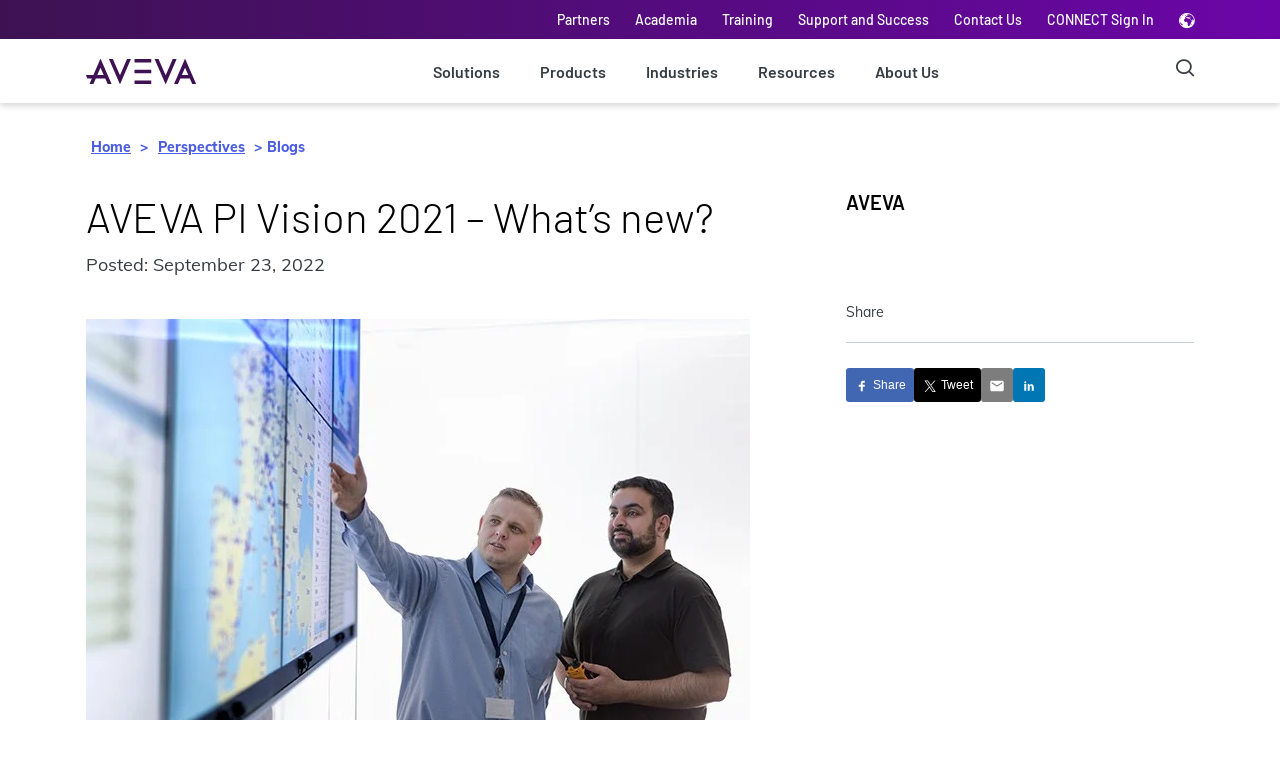

--- FILE ---
content_type: text/html;charset=utf-8
request_url: https://www.aveva.com/en/perspectives/blog/aveva-pi-vision-2021-whats-new/
body_size: 26012
content:
<!DOCTYPE HTML>
<html lang="en">
    <head>
   
    <!--BE IXF: JavaScript begin-->
		<!--Access to and use of BrightEdge AutoPilot - Self Connecting Pages is governed by the
			Infrastructure Product Terms located at: www.brightedge.com/infrastructure-product-terms.
			Customer acknowledges and agrees it has read, understands and agrees to be bound by the
			Infrastructure Product Terms. -->
		<script defer="defer" type="text/javascript" src="https://rum.hlx.page/.rum/@adobe/helix-rum-js@%5E2/dist/micro.js" data-routing="p00000-e000000"></script>
<script src="//cdn.bc0a.com/autopilot/f00000000124894/autopilot_sdk.js"></script>
        <!--BE IXF: JavaScript end--> 

        <!-- Wistia JavaScript -->
        <script src="https://fast.wistia.com/assets/external/E-v1.js" async></script>
        <!-- Wista JavaScript -->

    
    <link rel="icon" sizes="192x192" href="/content/dam/aveva/images/icons/fav-icon/favicon.ico"/>
    <link rel="apple-touch-icon" sizes="180x180" href="/content/dam/aveva/images/icons/fav-icon/favicon.png"/>
    <link rel="apple-touch-icon" sizes="167x167" href="/content/dam/aveva/images/icons/fav-icon/favicon.png"/>
    <link rel="apple-touch-icon" sizes="152x152" href="/content/dam/aveva/images/icons/fav-icon/favicon.png"/>
    <link rel="apple-touch-icon" sizes="120x120" href="/content/dam/aveva/images/icons/fav-icon/favicon.png"/>
    <meta name="msapplication-square310x310logo" content="/content/dam/aveva/images/icons/fav-icon/favicon.png"/>
    <meta name="msapplication-wide310x150logo" content="/content/dam/aveva/images/icons/fav-icon/favicon.png"/>
    <meta name="msapplication-square150x150logo" content="/content/dam/aveva/images/icons/fav-icon/favicon.png"/>
    <meta name="msapplication-square70x70logo" content="/content/dam/aveva/images/icons/fav-icon/favicon.png"/>

    
    

    <meta charset="UTF-8"/>
    <title>AVEVA™ PI Vision™ 2021 – What’s new?</title>

    <meta name="keywords" content="CONNECT,Blog Post,2022,AVEVA PI Vision"/>
	<meta name="description" content="In the latest release of AVEVA™ PI Vision™ 2021, administrators will have more ways to manage PI Vision across their organizations, and users can use new tools to gain insight into their operations."/>
	<meta name="template" content="generic-2-column-template"/>
	
	
	
	<meta name="viewport" content="width=device-width, initial-scale=1"/>
	

	<meta name="title" content="AVEVA™ PI Vision™ 2021 – What’s new?"/>
	<meta name="pageurl" content="/en/perspectives/blog/aveva-pi-vision-2021-whats-new/"/>
	<meta name="partnername" content="AVEVA"/>
	<meta name="cardtitle" content="AVEVA™ PI Vision™ 2021 – What’s new?"/>
	
	<meta name="carddescription" content="In the latest release of AVEVA™ PI Vision™ 2021, administrators will have more ways to manage PI Vision across their organizations, and users can use new tools to gain insight into their operations."/>
	
	<meta name="startdate" content="2022-09-22"/>
	
	<meta name="tagname" content="CONNECT;Blog Post;2022;AVEVA PI Vision"/>
	<meta name="tagfullid" content="topics/solution/connect;attributes/content_type/blog_post;attributes/year/2022;topics/product/product-name/aveva-pi-vision"/>
	
	<meta name="pageLabel" content="Blog Post"/>
	<meta name="lastpublished" content="2025-09-26"/>
	
	

    
        <link rel="canonical" href="https://www.aveva.com/en/perspectives/blog/aveva-pi-vision-2021-whats-new/"/>
    
    
    

    
    

    
    

    
    
    
<link rel="stylesheet" href="/etc.clientlibs/aveva/clientlibs/clientlib-base.min.ee515a4bbceebb13eeb7ae38402ba26e.css" type="text/css">







    
        
        <link rel="alternate" href="https://www.aveva.com/en/perspectives/blog/aveva-pi-vision-2021-whats-new/" hreflang="x-default"/>
        
    
	 
	        <link rel="alternate" href="https://www.aveva.com/en/perspectives/blog/aveva-pi-vision-2021-whats-new/" hreflang="en"/>
	






   <!--blogs schema script-->
    <script type="application/ld+json">
        {
  "@context": "https://schema.org",
  "@type": "BlogPosting",
  "mainEntityOfPage": {
    "@type": "WebPage",
    "@id": "https://www.aveva.com/content/aveva/en/perspectives/blog/aveva-pi-vision-2021-whats-new.html"
  },
  "headline": "AVEVA™ PI Vision™ 2021 – What’s new?",
  "description": "In the latest release of AVEVA™ PI Vision™ 2021, administrators will have more ways to manage PI Vision across their organizations, and users can use new tools to gain insight into their operations.",
  "image": [
    "https://www.aveva.com/content/dam/aveva/images/perspectives/blog/2021/w009/W009-Screen5-PI-Vision-2021-22-07.jpg"
  ],
  "publisher": {
    "@type": "Organization",
    "name": "AVEVA"
  },
  "datePublished": "2025-09-26",
  "dateModified": "2024-10-11"
}
    </script>
    <!--end blogs schema script-->


<!-- Google Tag Manager -->
<script>(function(w,d,s,l,i){w[l]=w[l]||[];w[l].push({'gtm.start':
new Date().getTime(),event:'gtm.js'});var f=d.getElementsByTagName(s)[0],
j=d.createElement(s),dl=l!='dataLayer'?'&l='+l:'';j.async=true;j.src=
'https://www.googletagmanager.com/gtm.js?id='+i+dl;f.parentNode.insertBefore(j,f);
})(window,document,'script','dataLayer','GTM-W5FPMZ');</script>
<!-- End Google Tag Manager -->


<!-- Coveo Atomic library -->
<!-- Start Coveo Search Config -->
<script type="module" src="https://static.cloud.coveo.com/atomic-hosted-page/v0/atomic-hosted-page/atomic-hosted-page.esm.js"></script>
<!-- en aveva-atomic-resources -->
<script>
    (async () => {
      await customElements.whenDefined('atomic-hosted-page');
      const page = document.querySelector('atomic-hosted-page');

      await page.initialize({
        accessToken: 'xx8ae92565-8212-4f27-bf00-1414b108cdd7',
        organizationId: 'avevaproduction2es4cmtpq',
        organizationEndpoints: await page.getOrganizationEndpoints('avevaproduction2es4cmtpq'),
        pageId: '5df020c0-0fd4-47cd-a6d0-524e03f12008'
      });
	  
	  var searchInterface = document.querySelector('atomic-search-interface');
      searchInterface.language = 'en';
	  
    })();
</script>
<!-- End Coveo Search Config -->
<!-- End Coveo Atomic library -->

<div id="consent_blackbar"></div>


<script>
    var digitalData = {};
    var pageType;
    var language = document.documentElement.lang.toLowerCase();
    var pathArrays = window.location.pathname.split('/');
    var sitesection = window.location.pathname.split('/');
    var indexchange = pathArrays.indexOf(language);
    if (document.querySelector('meta[name="template"]').content != 'home-page-template' && indexchange == -1) {
        pathArrays.splice(1, 0, language);
    }
    var index = pathArrays.indexOf(language);
    var pathArray = pathArrays.splice(index);
    var pageType = pathArray[1] || "home";
    pageType = pageType.replace('.html', '');

    var video = [];

    if (document.title === 'Page Not Found') {
        pageType = 'errorPage';
    }

    _init();

    function _init() {
        setCategory();
        getSiteSection();
    }

    function setCategory() {
        var pageInfo = {
            pageName: getPageName(pathArray),
            URL: window.location.href,
        };
        var category = {
            pageType: pageType,
            org: "aveva",
            country: getCountry(),
            language: language,
            siteSection: document.title === 'Page Not Found' ? '' : sitesection[1]
        };
        digitalData.pageInfo = pageInfo;
        digitalData.category = category;
    }
    function getSiteSection() {
        if (document.title === 'Page Not Found') {
            return;
        }
        var i;
        for (i = 1; i <= sitesection.length - 2; i++) {
            var newUser = "siteSection" + i;
            var newValue = sitesection[i + 1]
            digitalData.category[newUser] = newValue.replace('.html', '');
        }
    }
    function getDomain() {
        return window.location.hostname;
    }
    function getCountry() {
        var country = language.split("-")[1];
        return country ? country : 'uk';
    }
    function getPageName(pathArray) {
        return "aveva:" + getCountry() + ":" + language + ":" + getName();
    }
    function getName() {
        var pageName = pathArray[pathArray.length - 1];
        pageName = pageName.replace('.html', '');
        if (pageName === "") {
            pageName = pathArray[pathArray.length - 2];
        }

        if (!pageName || pageName.toLowerCase() === language) {
            pageName = "home";
        }

        if (document.title === 'Page Not Found') {
            pageName = "errorPage";
        }

        return pageName;
    }
    //For perspective pages info details
    function getperspectiveInfo() {
        var perspectiveInfo = {
            perspectiveType: pathArray[2],
            title: getInfo('.cmp-text h1', 'innerText') || getInfo('.herobanner .heading', 'innerText'),
            authorName: getInfo('.biographycomponent__authorName', 'innerText'),
        };
        digitalData.perspectiveInfo = perspectiveInfo;
    }
    //For productInfo details
    function getProductInfo() {
        var productInfo = {
            productName: getInfo('.heading h1', 'innerText'),
        };
        digitalData.productInfo = productInfo;
    }
    //For Query selector
    function getInfo(elemSelector, property) {
        var elm = document.querySelector(elemSelector);
        if (elm) {
            return elm[property] || '';
        }
        return '';
    }
    //Form Component
    function getform() {
        var form;
        var marketoForm = document.querySelectorAll(".marketo-form");
        for (var index = 0; index < marketoForm.length; index++) {
            var item = marketoForm[index];
            if (!item.getAttribute('data-form-id')) {
                return;
            }
            if (index === 0) {
                form = {
                    formId0: item.getAttribute('data-form-id'),
                    eventName0: "MarketoFormLoad",
                    formStatus: "Form Load"
                }
            }
            else {
                form["formId" + index] = item.getAttribute('data-form-id');
                form["eventName" + index] = "MarketoFormLoad";
                form["formStatus"] = "Form Load"
            }
        }
        if (form !== undefined) {
            digitalData.form = form;
        }
    }
    function getVideo() {
        var iframes = document.querySelectorAll(".videocomponent__player iframe");
        for (var i = 0; i < iframes.length; i++) {
            getVideoName(iframes[i].getAttribute('src'), i);
        }
        if (video !== undefined) {
            digitalData.video = video;
        }
    }
    function getVideoName(item, index) {
        var responseData;
        if (item.indexOf("fast.wistia.net") !== -1) {
            var src = item.split('/');
            var videoName = src.indexOf("iframe");
            var videoName = src.splice(videoName);
            var url = 'https://fast.wistia.com/oembed?url=http://home.wistia.com/medias/' + videoName[1].split('?')[0];
            loadXMLDoc(url, function (data) {
                video["videoName" + index] = data.title;
                video["videoType" + index] = "wistia";
            });

        }

        else if (item.indexOf("player.vimeo.com") !== -1) {
            var src = item.split('/');
            var videoName = src.indexOf("video");
            var videoName = src.splice(videoName);
            var url = 'https://vimeo.com/api/v2/video/' + videoName[1].split('?')[0] + '.json';
            loadXMLDoc(url, function (data) {
                video["videoName" + index] = data[0].title;
                video["videoType" + index] = "vimeo";
            });
        }
    }
    function loadXMLDoc(url, callback) {
        var callbackName = 'jsonp_callback_' + Math.round(100000 * Math.random());
        window[callbackName] = function (data) {
            delete window[callbackName];
            document.body.removeChild(script);
            callback(data);
        };

        var script = document.createElement('script');
        script.src = url + (url.indexOf('?') >= 0 ? '&' : '?') + 'callback=' + callbackName;
        document.body.appendChild(script);
    }

    //Commenting out HubSpot Code
    // lazy loading for hubspot
    /*var hbspt = {};
    hbspt.forms = {};
    var formsconfigs = [];

    // funtion to get all the data, use the same function in order to change the existing
    // implementation
    hbspt.forms.create = function(config) {
        formsconfigs.push(config);
    };

    // function to generate the forms and also append
    var loadForm = function (formsconfigs) {
        for (var i = 0; i < formsconfigs.length; i++) {
            hbspt.forms.create({
                portalId: formsconfigs[i].portalId,
                formId: formsconfigs[i].formId,
                css: formsconfigs[i].css,
                target: formsconfigs[i].target
            });

        }
    };

    // function to load the sciprt tag and also call the hubspot form crete
    document.addEventListener("DOMContentLoaded", function () {
        if(formsconfigs.length > 0) {
            var script = document.createElement( 'script' );
            script.charset= "utf-8";
            script.type = "text/javascript";
            script.onload = function() {
                loadForm(formsconfigs);
            }
            script.src = "//js.hsforms.net/forms/v2.js";
            document.head.appendChild(script);
        }
    });*/

    document.addEventListener("DOMContentLoaded", function () {
        switch (pageType) {
            case "perspectives":
                getperspectiveInfo();
                break;
            case "products":
                getProductInfo();
                break;
        }
        getform();
        getVideo();
    });
</script>



<!--Marketo Script URL Inclusion Start-->
<script src="//engage.aveva.com/js/forms2/js/forms2.min.js"></script>
<!--Marketo Script URL Inclusion End-->


    <script>
        (function(g,b,d,f){(function(a,c,d){if(a){var e=b.createElement("style");e.id=c;e.innerHTML=d;a.appendChild(e)}})(b.getElementsByTagName("head")[0],"at-body-style",d);setTimeout(function(){var a=b.getElementsByTagName("head")[0];if(a){var c=b.getElementById("at-body-style");c&&a.removeChild(c)}},f)})(window,document,"body {opacity: 0 !important}",3E3);


    </script>



    <script type="text/javascript" src="//assets.adobedtm.com/29609a6a8d3a/bfb7aaab41bc/launch-ac08022bebc9.min.js" async></script>



    <script async="async" src="//consent.trustarc.com/notice?domain=aveva.com&c=teconsent&js=nj&noticeType=bb&text=true&gtm=1&pcookie" crossorigin></script>


<!-- [if lte IE 8]>
<script charset="utf-8" type="text/javascript" src="//js.hsforms.net/forms/v2-legacy.js"></script>
<![endif] -->
    
    
    

    

    
    
    

    <!-- <sly data-sly-test.faviconPath="/content/dam/aveva/images/icons/fav-icon/favicon.ico"
        data-sly-call="org.apache.sling.scripting.sightly.apps.aveva.components.structure.basepage.head__002e__resources__002e__html$1@58403f5">
    </sly> -->
</head>
     <body class="basepage page basicpage  en">
     	<!-- Google Tag Manager (noscript) -->
     		<noscript><iframe src="https://www.googletagmanager.com/ns.html?id=GTM-W5FPMZ"
height="0" width="0" style="display:none;visibility:hidden"></iframe></noscript>	
		<!-- End Google Tag Manager (noscript) -->
        
        
            



            <a class="skip" href="#main-content">Skip to main content</a>
<div class="root responsivegrid">


<div class="aem-Grid aem-Grid--12 aem-Grid--default--12 ">
    
    <div class="experiencefragment aem-GridColumn aem-GridColumn--default--12">
<div class="cmp-experiencefragment cmp-experiencefragment--header-3"><div class="xf-content-height">
    


<div class="aem-Grid aem-Grid--12 aem-Grid--default--12 ">
    
    <div class="responsivegrid aem-GridColumn aem-GridColumn--default--12">


<div class="aem-Grid aem-Grid--12 aem-Grid--default--12 ">
    
    <div class="global-header-v3 globalheader aem-GridColumn aem-GridColumn--default--12">

<header role="banner" class="global-header-container">
    <!-- Banner Text Component Start -->
    <div>


    
</div>
    <!-- Banner Text Component End -->
    <!-- Utility Navbar-->
    <div class="utility-nav" aria-label="Utility Navigation" role="navigation">
        <ul class="container-xl container-sm utility-nav__list">
            
                <li>
                    <a href="/en/about/partners/" data-cta="Partners" data-at="Partners" data-track="Global Header" target="_self">Partners</a>
                </li>
            
                <li>
                    <a href="/en/academia/" data-cta="Academia" data-at="Academia" data-track="Global Header" target="_self">Academia</a>
                </li>
            
                <li>
                    <a href="/en/training/" data-cta="Training" data-at="Training" data-track="Global Header" target="_self">Training</a>
                </li>
            
                <li>
                    <a href="/en/support-and-success/" data-cta="Support and Success" data-at="Support and Success" data-track="Global Header" target="_self">Support and Success</a>
                </li>
            
                <li>
                    <a href="/en/contact/" data-cta="Contact Us" data-at="Contact Us" data-track="Global Header" target="_self">Contact Us</a>
                </li>
            
                <li>
                    <a href="https://connect.aveva.com/#/login" data-cta="CONNECT Sign In" data-at="CONNECT Sign In" data-track="Global Header" rel="noopener noreferrer" target="_blank">CONNECT Sign In</a>
                </li>
            

            <li class="globe-selector">
                <i class="icon-globe-2 lang-icon" data-at="Language Selector" data-cta="Language Selector" data-track="Global Header"></i>

                
<div class="lang-selector">
    <ul>
        <li class="lang-selected">
            <a class="lang-container" href="/en/perspectives/blog/aveva-pi-vision-2021-whats-new/">
                <span class="checkmark highlighted"></span>
                <img class="lang-image" data-img-path="/content/dam/aveva/images/icons/language-selector/English.png" alt="/content/dam/aveva/images/icons/language-selector/English.png"/>
                <span class="responsive-selector-list__lang">English</span>
            </a>
        </li>
    
        <li>
            <a class="lang-container" href="https://www.aveva.cn/">
                <span class="checkmark "></span>
                <img class="lang-image" data-img-path="/content/dam/aveva/images/icons/language-selector/Chinese.png" alt="/content/dam/aveva/images/icons/language-selector/Chinese.png"/>
                <span class="responsive-selector-list__lang">Chinese</span>
            </a>
        </li>
    
        <li>
            <a class="lang-container" href="/de-de/">
                <span class="checkmark "></span>
                <img class="lang-image" data-img-path="/content/dam/aveva/images/icons/language-selector/German.png" alt="/content/dam/aveva/images/icons/language-selector/German.png"/>
                <span class="responsive-selector-list__lang">German</span>
            </a>
        </li>
    
        <li>
            <a class="lang-container" href="/fr-fr/">
                <span class="checkmark "></span>
                <img class="lang-image" data-img-path="/content/dam/aveva/images/icons/language-selector/French.png" alt="/content/dam/aveva/images/icons/language-selector/French.png"/>
                <span class="responsive-selector-list__lang">French</span>
            </a>
        </li>
    
        <li>
            <a class="lang-container" href="/ja-jp/">
                <span class="checkmark "></span>
                <img class="lang-image" data-img-path="/content/dam/aveva/images/icons/language-selector/Japanese.png" alt="/content/dam/aveva/images/icons/language-selector/Japanese.png"/>
                <span class="responsive-selector-list__lang">Japanese</span>
            </a>
        </li>
    
        <li>
            <a class="lang-container" href="/ko-kr/">
                <span class="checkmark "></span>
                <img class="lang-image" data-img-path="/content/dam/aveva/images/icons/language-selector/Korean.png" alt="/content/dam/aveva/images/icons/language-selector/Korean.png"/>
                <span class="responsive-selector-list__lang">Korean</span>
            </a>
        </li>
    
        <li>
            <a class="lang-container" href="/pt-br/">
                <span class="checkmark "></span>
                <img class="lang-image" data-img-path="/content/dam/aveva/images/icons/language-selector/Portuguese.png" alt="/content/dam/aveva/images/icons/language-selector/Portuguese.png"/>
                <span class="responsive-selector-list__lang">Portuguese</span>
            </a>
        </li>
    
        <li>
            <a class="lang-container" href="/es-es/">
                <span class="checkmark "></span>
                <img class="lang-image" data-img-path="/content/dam/aveva/images/icons/language-selector/Spanish.png" alt="/content/dam/aveva/images/icons/language-selector/Spanish.png"/>
                <span class="responsive-selector-list__lang">Spanish</span>
            </a>
        </li>
    </ul>
</div>



    

            </li>
        </ul>
    </div>

    <nav class="main-navbar">
        <div class="container-md main-navbar__wrapper" aria-label="Main Navigation" role="navigation">
            <a class="main-navbar__toggle" href="#"><span></span></a>
            
<a class="main-navbar__logo" href="https://www.aveva.com/en/" data-track="Global Header/Footer" target="_self">
    <img src="/content/dam/aveva/images/logos/aveva/header-logo.svg"/>
</a>

    

            <!-- Main Desktop List-->
            <ul class="main-navbar-links">
                <li>
                    <a href="/en/solutions/" data-cta="Solutions" data-at="Solutions" data-track="Global Header" class="level0-item" target="_self">Solutions</a>
                    <!-- MAIN NAVBAR HOVER BLOCK-->
                    <div class="menu-dropdown">
                        <div class="dropdown-groups-wrapper container-md">
                            
                                <div class="dropdown-group">

                                    
                                        <h4 class="dropdown-group-title" x-cq-linkchecker="skip" data-cta="Featured Solutions" data-track="Global Header" data-title="Solutions" data-at="Solutions-Featured Solutions" target="_self">
                                            Featured Solutions
                                        </h4>
                                    

                                    <ul class="dropdown-list" id="desktop-level2-11">
                                        <li class="dropdown-item">
                                            <a href="/en/solutions/digital-transformation/artificial-intelligence/" data-cta="AI" data-at="Solutions-AI-AI" data-track="Global Header" data-title="Solutions" class="dropdown-anchor" target="_self">AI</a>
                                        </li>
<li class="dropdown-item">
                                            <a href="/en/solutions/digital-transformation/industrial-cloud-platform/" data-cta="Cloud" data-at="Solutions-Cloud-Cloud" data-track="Global Header" data-title="Solutions" class="dropdown-anchor" target="_self">Cloud</a>
                                        </li>
<li class="dropdown-item">
                                            <a href="/en/solutions/digital-transformation/connected-worker/" data-cta="Connected Worker" data-at="Solutions-Connected Worker-Connected Worker" data-track="Global Header" data-title="Solutions" class="dropdown-anchor" target="_self">Connected Worker</a>
                                        </li>
<li class="dropdown-item">
                                            <a href="/en/solutions/digital-transformation/digital-twin/" data-cta="Digital Twin" data-at="Solutions-Digital Twin-Digital Twin" data-track="Global Header" data-title="Solutions" class="dropdown-anchor" target="_self">Digital Twin</a>
                                        </li>
<li class="dropdown-item">
                                            <a href="/en/solutions/digital-transformation/edge-management/" data-cta="Edge" data-at="Solutions-Edge-Edge" data-track="Global Header" data-title="Solutions" class="dropdown-anchor" target="_self">Edge</a>
                                        </li>
<li class="dropdown-item">
                                            <a href="/en/solutions/digital-transformation/xr/" data-cta="Extended Reality" data-at="Solutions-Extended Reality-Extended Reality" data-track="Global Header" data-title="Solutions" class="dropdown-anchor" target="_self">Extended Reality</a>
                                        </li>
<li class="dropdown-item">
                                            <a href="/en/solutions/digital-transformation/industrial-internet-of-things/" data-cta="IIoT" data-at="Solutions-IIoT-IIoT" data-track="Global Header" data-title="Solutions" class="dropdown-anchor" target="_self">IIoT</a>
                                        </li>

                                        
                                    </ul>

                                    
                                </div>
                            
                                <div class="dropdown-group">

                                    
                                        <a class="dropdown-group-title" href="/en/solutions/engineering/" data-cta="Engineering" data-track="Global Header" data-title="Solutions" data-at="Solutions-Engineering" target="_self">
                                            Engineering
                                        </a>
                                    

                                    <ul class="dropdown-list" id="desktop-level2-21">
                                        <li class="dropdown-item">
                                            <a href="/en/solutions/engineering/construction-project-management/" data-cta="Construction Project Management" data-at="Solutions-Construction Project Management-Construction Project Management" data-track="Global Header" data-title="Solutions" class="dropdown-anchor" target="_self">Construction Project Management</a>
                                        </li>
<li class="dropdown-item">
                                            <a href="/en/solutions/engineering/engineering-and-design/" data-cta="Engineering and Design" data-at="Solutions-Engineering and Design-Engineering and Design" data-track="Global Header" data-title="Solutions" class="dropdown-anchor" target="_self">Engineering and Design</a>
                                        </li>
<li class="dropdown-item">
                                            <a href="/en/solutions/data-management/engineering-data-management/" data-cta="Engineering Data Management" data-at="Solutions-Engineering Data Management-Engineering Data Management" data-track="Global Header" data-title="Solutions" class="dropdown-anchor" target="_self">Engineering Data Management</a>
                                        </li>
<li class="dropdown-item">
                                            <a href="/en/solutions/engineering/simulation/" data-cta="Simulation" data-at="Solutions-Simulation-Simulation" data-track="Global Header" data-title="Solutions" class="dropdown-anchor" target="_self">Simulation</a>
                                        </li>
<li class="dropdown-item">
                                            <a href="/en/solutions/engineering/industrial-training/" data-cta="Industrial Training" data-at="Solutions-Industrial Training-Industrial Training" data-track="Global Header" data-title="Solutions" class="dropdown-anchor" target="_self">Industrial Training</a>
                                        </li>
<li class="dropdown-item">
                                            <a href="/en/solutions/engineering/asset-lifecycle-management/" data-cta="Asset Lifecycle Management" data-at="Solutions-Asset Lifecycle Management-Asset Lifecycle Management" data-track="Global Header" data-title="Solutions" class="dropdown-anchor" target="_self">Asset Lifecycle Management</a>
                                        </li>

                                        
                                    </ul>

                                    
                                </div>
                            
                                <div class="dropdown-group">

                                    
                                        <a class="dropdown-group-title" href="/en/solutions/operations/" data-cta="Operations" data-track="Global Header" data-title="Solutions" data-at="Solutions-Operations" target="_self">
                                            Operations
                                        </a>
                                    

                                    <ul class="dropdown-list" id="desktop-level2-31">
                                        <li class="dropdown-item">
                                            <a href="/en/solutions/operations/operations-control-hmi/" data-cta="Operations Control" data-at="Solutions-Operations Control-Operations Control" data-track="Global Header" data-title="Solutions" class="dropdown-anchor" target="_self">Operations Control</a>
                                        </li>
<li class="dropdown-item">
                                            <a href="/en/solutions/operations/production-optimization/" data-cta="Production Optimization" data-at="Solutions-Production Optimization-Production Optimization" data-track="Global Header" data-title="Solutions" class="dropdown-anchor" target="_self">Production Optimization</a>
                                        </li>
<li class="dropdown-item">
                                            <a href="/en/solutions/operations/asset-performance-management/" data-cta="Asset Performance Management" data-at="Solutions-Asset Performance Management-Asset Performance Management" data-track="Global Header" data-title="Solutions" class="dropdown-anchor" target="_self">Asset Performance Management</a>
                                        </li>
<li class="dropdown-item">
                                            <a href="/en/solutions/operations/scada/" data-cta="SCADA" data-at="Solutions-SCADA-SCADA" data-track="Global Header" data-title="Solutions" class="dropdown-anchor" target="_self">SCADA</a>
                                        </li>
<li class="dropdown-item">
                                            <a href="/en/solutions/operations/hmi/" data-cta="HMI" data-at="Solutions-HMI-HMI" data-track="Global Header" data-title="Solutions" class="dropdown-anchor" target="_self">HMI</a>
                                        </li>
<li class="dropdown-item">
                                            <a href="/en/solutions/operations/supply-chain-performance/" data-cta="Supply Chain" data-at="Solutions-Supply Chain-Supply Chain" data-track="Global Header" data-title="Solutions" class="dropdown-anchor" target="_self">Supply Chain</a>
                                        </li>

                                        
                                    </ul>

                                    
                                </div>
                            
                                <div class="dropdown-group">

                                    
                                        <a class="dropdown-group-title" href="/en/solutions/data-management/" data-cta="Data Management" data-track="Global Header" data-title="Solutions" data-at="Solutions-Data Management" target="_self">
                                            Data Management
                                        </a>
                                    

                                    <ul class="dropdown-list" id="desktop-level2-41">
                                        <li class="dropdown-item">
                                            <a href="/en/solutions/data-management/data-sharing/" data-cta="Data Sharing" data-at="Solutions-Data Sharing-Data Sharing" data-track="Global Header" data-title="Solutions" class="dropdown-anchor" target="_self">Data Sharing</a>
                                        </li>
<li class="dropdown-item">
                                            <a href="/en/solutions/data-management/engineering-data-management/" data-cta="Engineering Data Management" data-at="Solutions-Engineering Data Management-Engineering Data Management" data-track="Global Header" data-title="Solutions" class="dropdown-anchor" target="_self">Engineering Data Management</a>
                                        </li>
<li class="dropdown-item">
                                            <a href="/en/solutions/data-management/operations-data-management/" data-cta="Operations Data Management" data-at="Solutions-Operations Data Management-Operations Data Management" data-track="Global Header" data-title="Solutions" class="dropdown-anchor" target="_self">Operations Data Management</a>
                                        </li>
<li class="dropdown-item">
                                            <a href="/en/solutions/data-management/data-enrichment-and-analysis/" data-cta="Data Enrichment and Analysis" data-at="Solutions-Data Enrichment and Analysis-Data Enrichment and Analysis" data-track="Global Header" data-title="Solutions" class="dropdown-anchor" target="_self">Data Enrichment and Analysis</a>
                                        </li>

                                        
                                    </ul>

                                    
                                </div>
                            
                                <div class="dropdown-group">

                                    
                                        <a class="dropdown-group-title" href="/en/solutions/data-visualization/" data-cta="Data Visualization" data-track="Global Header" data-title="Solutions" data-at="Solutions-Data Visualization" target="_self">
                                            Data Visualization
                                        </a>
                                    

                                    <ul class="dropdown-list" id="desktop-level2-51">
                                        <li class="dropdown-item">
                                            <a href="/en/solutions/data-visualization/enterprise-visualization/" data-cta="Enterprise Visualization" data-at="Solutions-Enterprise Visualization-Enterprise Visualization" data-track="Global Header" data-title="Solutions" class="dropdown-anchor" target="_self">Enterprise Visualization</a>
                                        </li>
<li class="dropdown-item">
                                            <a href="/en/solutions/data-visualization/engineering-data-visualization/" data-cta="Engineering Data Visualization" data-at="Solutions-Engineering Data Visualization-Engineering Data Visualization" data-track="Global Header" data-title="Solutions" class="dropdown-anchor" target="_self">Engineering Data Visualization</a>
                                        </li>
<li class="dropdown-item">
                                            <a href="/en/solutions/data-visualization/operations-data-visualization/" data-cta="Operations Data Visualization" data-at="Solutions-Operations Data Visualization-Operations Data Visualization" data-track="Global Header" data-title="Solutions" class="dropdown-anchor" target="_self">Operations Data Visualization</a>
                                        </li>
<li class="dropdown-item">
                                            <a href="/en/solutions/operations/operations-control-hmi/" data-cta="Operations Control and HMI" data-at="Solutions-Operations Control and HMI-Operations Control and HMI" data-track="Global Header" data-title="Solutions" class="dropdown-anchor" target="_self">Operations Control and HMI</a>
                                        </li>

                                        
                                    </ul>

                                    
                                </div>
                            
                                <div class="dropdown-group">

                                    
                                        <a class="dropdown-group-title" href="/en/connect-experience/" data-cta="CONNECT" data-track="Global Header" data-title="Solutions" data-at="Solutions-CONNECT" target="_self">
                                            CONNECT
                                        </a>
                                    

                                    <ul class="dropdown-list" id="desktop-level2-61">
                                        <li class="dropdown-item">
                                            <a href="https://connect.aveva.com/#/login" data-cta="CONNECT Sign In" data-at="Solutions-CONNECT Sign In-CONNECT Sign In" data-track="Global Header" data-title="Solutions" class="dropdown-anchor" rel="noopener noreferrer" target="_blank">CONNECT Sign In</a>
                                        </li>
<li class="dropdown-item">
                                            <a href="https://www.aveva.com/en/connect-experience/connect-search/#sortCriteria=%40atomicstartdate%20descending&f-coveo_contenttype=Blog%20Post&cf-coveo_solution=CONNECT" data-cta="CONNECT Blog" data-at="Solutions-CONNECT Blog-CONNECT Blog" data-track="Global Header" data-title="Solutions" class="dropdown-anchor" target="_self">CONNECT Blog</a>
                                        </li>

                                        
                                    </ul>

                                    <div class="dropdown-group nested-dropdown">
                                        
                                            <a class="dropdown-group-title" href="/en/solutions/flex-subscription/" data-cta="Subscription Options" data-track="Global Header" data-at="-Subscription Options" target="_self">
                                                Subscription Options
                                            </a>
                                        

                                        <ul class="dropdown-list" id="desktop-level2-61">
                                            <li class="dropdown-item">
                                                <a href="/en/solutions/flex-subscription/" data-cta="Flex Subscription Program" data-at="Flex Subscription Program-Flex Subscription Program-Flex Subscription Program" data-track="Global Header" data-title="Flex Subscription Program" class="dropdown-anchor" target="_self">Flex Subscription Program</a>
                                            </li>
                                        
                                            <li class="dropdown-item">
                                                <a href="/en/support-and-success/" data-cta="Customer Success and Support" data-at="Customer Success and Support-Customer Success and Support-Customer Success and Support" data-track="Global Header" data-title="Customer Success and Support" class="dropdown-anchor" target="_self">Customer Success and Support</a>
                                            </li>
                                        </ul>
                                    </div>
                                </div>
                            
                        </div>
                    </div>
                </li>
            
                <li>
                    <a href="/en/products/" data-cta="Products" data-at="Products" data-track="Global Header" class="level0-item" target="_self">Products</a>
                    <!-- MAIN NAVBAR HOVER BLOCK-->
                    <div class="menu-dropdown">
                        <div class="dropdown-groups-wrapper container-md">
                            
                                <div class="dropdown-group">

                                    
                                        <h4 class="dropdown-group-title" x-cq-linkchecker="skip" data-cta="Featured Products" data-track="Global Header" data-title="Products" data-at="Products-Featured Products" target="_self">
                                            Featured Products
                                        </h4>
                                    

                                    <ul class="dropdown-list" id="desktop-level2-12">
                                        <li class="dropdown-item">
                                            <a href="/en/solutions/connect/" data-cta="CONNECT" data-at="Products-CONNECT-CONNECT" data-track="Global Header" data-title="Products" class="dropdown-anchor" target="_self">CONNECT</a>
                                        </li>
<li class="dropdown-item">
                                            <a href="/en/products/aveva-pi-system/" data-cta="AVEVA PI System" data-at="Products-AVEVA PI System-AVEVA PI System" data-track="Global Header" data-title="Products" class="dropdown-anchor" target="_self">AVEVA PI System</a>
                                        </li>
<li class="dropdown-item">
                                            <a href="/en/products/unified-engineering/" data-cta="AVEVA Unified Engineering" data-at="Products-AVEVA Unified Engineering-AVEVA Unified Engineering" data-track="Global Header" data-title="Products" class="dropdown-anchor" target="_self">AVEVA Unified Engineering</a>
                                        </li>
<li class="dropdown-item">
                                            <a href="/en/products/aveva-operations-control/" data-cta="AVEVA Operations Control" data-at="Products-AVEVA Operations Control-AVEVA Operations Control" data-track="Global Header" data-title="Products" class="dropdown-anchor" target="_self">AVEVA Operations Control</a>
                                        </li>
<li class="dropdown-item">
                                            <a href="/en/products/" data-cta="See all" data-at="Products-See all-See all" data-track="Global Header" data-title="Products" class="dropdown-anchor" target="_self">See all</a>
                                        </li>

                                        
                                    </ul>

                                    
                                </div>
                            
                                <div class="dropdown-group">

                                    
                                        <a class="dropdown-group-title" href="https://www.aveva.com/en/products/#cf-coveo_solution=Engineering" data-cta="Engineering" data-track="Global Header" data-title="Products" data-at="Products-Engineering" target="_self">
                                            Engineering
                                        </a>
                                    

                                    <ul class="dropdown-list" id="desktop-level2-22">
                                        <li class="dropdown-item">
                                            <a href="/en/products/e3d-design/" data-cta="AVEVA E3D Design" data-at="Products-AVEVA E3D Design-AVEVA E3D Design" data-track="Global Header" data-title="Products" class="dropdown-anchor" target="_self">AVEVA E3D Design</a>
                                        </li>
<li class="dropdown-item">
                                            <a href="/en/products/unified-engineering/" data-cta="AVEVA Unified Engineering" data-at="Products-AVEVA Unified Engineering-AVEVA Unified Engineering" data-track="Global Header" data-title="Products" class="dropdown-anchor" target="_self">AVEVA Unified Engineering</a>
                                        </li>
<li class="dropdown-item">
                                            <a href="/en/products/asset-information-management/" data-cta="AVEVA Asset Information Management" data-at="Products-AVEVA Asset Information Management-AVEVA Asset Information Management" data-track="Global Header" data-title="Products" class="dropdown-anchor" target="_self">AVEVA Asset Information Management</a>
                                        </li>
<li class="dropdown-item">
                                            <a href="/en/products/process-simulation/" data-cta="AVEVA Process Simulation" data-at="Products-AVEVA Process Simulation-AVEVA Process Simulation" data-track="Global Header" data-title="Products" class="dropdown-anchor" target="_self">AVEVA Process Simulation</a>
                                        </li>
<li class="dropdown-item">
                                            <a href="/en/products/enterprise-resource-management/" data-cta="AVEVA Enterprise Resource Management" data-at="Products-AVEVA Enterprise Resource Management-AVEVA Enterprise Resource Management" data-track="Global Header" data-title="Products" class="dropdown-anchor" target="_self">AVEVA Enterprise Resource Management</a>
                                        </li>

                                        
                                    </ul>

                                    
                                </div>
                            
                                <div class="dropdown-group">

                                    
                                        <a class="dropdown-group-title" href="https://www.aveva.com/en/products/#cf-coveo_solution=Operations" data-cta="Operations" data-track="Global Header" data-title="Products" data-at="Products-Operations" target="_self">
                                            Operations
                                        </a>
                                    

                                    <ul class="dropdown-list" id="desktop-level2-32">
                                        <li class="dropdown-item">
                                            <a href="/en/products/system-platform/" data-cta="AVEVA System Platform" data-at="Products-AVEVA System Platform-AVEVA System Platform" data-track="Global Header" data-title="Products" class="dropdown-anchor" target="_self">AVEVA System Platform</a>
                                        </li>
<li class="dropdown-item">
                                            <a href="/en/products/intouch-hmi/" data-cta="AVEVA InTouch HMI" data-at="Products-AVEVA InTouch HMI-AVEVA InTouch HMI" data-track="Global Header" data-title="Products" class="dropdown-anchor" target="_self">AVEVA InTouch HMI</a>
                                        </li>
<li class="dropdown-item">
                                            <a href="/en/products/manufacturing-execution-system/" data-cta="AVEVA Manufacturing Execution System" data-at="Products-AVEVA Manufacturing Execution System-AVEVA Manufacturing Execution System" data-track="Global Header" data-title="Products" class="dropdown-anchor" target="_self">AVEVA Manufacturing Execution System</a>
                                        </li>
<li class="dropdown-item">
                                            <a href="/en/products/predictive-analytics/" data-cta="AVEVA Predictive Analytics" data-at="Products-AVEVA Predictive Analytics-AVEVA Predictive Analytics" data-track="Global Header" data-title="Products" class="dropdown-anchor" target="_self">AVEVA Predictive Analytics</a>
                                        </li>
<li class="dropdown-item">
                                            <a href="/en/products/enterprise-scada/" data-cta="AVEVA Enterprise SCADA" data-at="Products-AVEVA Enterprise SCADA-AVEVA Enterprise SCADA" data-track="Global Header" data-title="Products" class="dropdown-anchor" target="_self">AVEVA Enterprise SCADA</a>
                                        </li>
<li class="dropdown-item">
                                            <a href="/en/products/plant-scada/" data-cta="AVEVA Plant SCADA" data-at="Products-AVEVA Plant SCADA-AVEVA Plant SCADA" data-track="Global Header" data-title="Products" class="dropdown-anchor" target="_self">AVEVA Plant SCADA</a>
                                        </li>
<li class="dropdown-item">
                                            <a href="/en/products/production-management/" data-cta="AVEVA Production Management" data-at="Products-AVEVA Production Management-AVEVA Production Management" data-track="Global Header" data-title="Products" class="dropdown-anchor" target="_self">AVEVA Production Management</a>
                                        </li>

                                        
                                    </ul>

                                    
                                </div>
                            
                                <div class="dropdown-group">

                                    
                                        <a class="dropdown-group-title" href="https://www.aveva.com/en/products/#cf-coveo_solution=Data%20Management" data-cta="Data Management" data-track="Global Header" data-title="Products" data-at="Products-Data Management" target="_self">
                                            Data Management
                                        </a>
                                    

                                    <ul class="dropdown-list" id="desktop-level2-42">
                                        <li class="dropdown-item">
                                            <a href="/en/solutions/connect/" data-cta="CONNECT" data-at="Products-CONNECT-CONNECT" data-track="Global Header" data-title="Products" class="dropdown-anchor" target="_self">CONNECT</a>
                                        </li>
<li class="dropdown-item">
                                            <a href="/en/products/pi-data-infrastructure/" data-cta="AVEVA PI Data Infrastructure" data-at="Products-AVEVA PI Data Infrastructure-AVEVA PI Data Infrastructure" data-track="Global Header" data-title="Products" class="dropdown-anchor" target="_self">AVEVA PI Data Infrastructure</a>
                                        </li>
<li class="dropdown-item">
                                            <a href="/en/products/aveva-pi-server/" data-cta="AVEVA PI Server" data-at="Products-AVEVA PI Server-AVEVA PI Server" data-track="Global Header" data-title="Products" class="dropdown-anchor" target="_self">AVEVA PI Server</a>
                                        </li>
<li class="dropdown-item">
                                            <a href="/en/products/historian/" data-cta="AVEVA Historian" data-at="Products-AVEVA Historian-AVEVA Historian" data-track="Global Header" data-title="Products" class="dropdown-anchor" target="_self">AVEVA Historian</a>
                                        </li>
<li class="dropdown-item">
                                            <a href="/en/products/aveva-edge-data-store/" data-cta="AVEVA Edge Data Store" data-at="Products-AVEVA Edge Data Store-AVEVA Edge Data Store" data-track="Global Header" data-title="Products" class="dropdown-anchor" target="_self">AVEVA Edge Data Store</a>
                                        </li>
<li class="dropdown-item">
                                            <a href="/en/products/point-cloud-manager/" data-cta="AVEVA Point Cloud Manager" data-at="Products-AVEVA Point Cloud Manager-AVEVA Point Cloud Manager" data-track="Global Header" data-title="Products" class="dropdown-anchor" target="_self">AVEVA Point Cloud Manager</a>
                                        </li>

                                        
                                    </ul>

                                    
                                </div>
                            
                                <div class="dropdown-group">

                                    
                                        <a class="dropdown-group-title" href="https://www.aveva.com/en/products/#cf-coveo_solution=Data%20Visualization" data-cta="Data Visualization" data-track="Global Header" data-title="Products" data-at="Products-Data Visualization" target="_self">
                                            Data Visualization
                                        </a>
                                    

                                    <ul class="dropdown-list" id="desktop-level2-52">
                                        <li class="dropdown-item">
                                            <a href="/en/solutions/connect/" data-cta="CONNECT" data-at="Products-CONNECT-CONNECT" data-track="Global Header" data-title="Products" class="dropdown-anchor" target="_self">CONNECT</a>
                                        </li>
<li class="dropdown-item">
                                            <a href="/en/products/aveva-pi-vision/" data-cta="AVEVA PI Vision" data-at="Products-AVEVA PI Vision-AVEVA PI Vision" data-track="Global Header" data-title="Products" class="dropdown-anchor" target="_self">AVEVA PI Vision</a>
                                        </li>
<li class="dropdown-item">
                                            <a href="/en/products/asset-information-management/" data-cta="AVEVA Asset Information Management" data-at="Products-AVEVA Asset Information Management-AVEVA Asset Information Management" data-track="Global Header" data-title="Products" class="dropdown-anchor" target="_self">AVEVA Asset Information Management</a>
                                        </li>
<li class="dropdown-item">
                                            <a href="/en/products/insight/" data-cta="AVEVA Insight" data-at="Products-AVEVA Insight-AVEVA Insight" data-track="Global Header" data-title="Products" class="dropdown-anchor" target="_self">AVEVA Insight</a>
                                        </li>
<li class="dropdown-item">
                                            <a href="/en/products/unified-operations-center/" data-cta="AVEVA Unified Operations Center" data-at="Products-AVEVA Unified Operations Center-AVEVA Unified Operations Center" data-track="Global Header" data-title="Products" class="dropdown-anchor" target="_self">AVEVA Unified Operations Center</a>
                                        </li>

                                        
                                    </ul>

                                    
                                </div>
                            
                        </div>
                    </div>
                </li>
            
                <li>
                    <a href="/en/industries/" data-cta="Industries" data-at="Industries" data-track="Global Header" class="level0-item" target="_self">Industries</a>
                    <!-- MAIN NAVBAR HOVER BLOCK-->
                    <div class="menu-dropdown">
                        <div class="dropdown-groups-wrapper container-md">
                            
                                <div class="dropdown-group">

                                    
                                        <a class="dropdown-group-title" href="/en/industries/chemicals/" data-cta="Chemicals" data-track="Global Header" data-title="Industries" data-at="Industries-Chemicals" target="_self">
                                            Chemicals
                                        </a>
                                    

                                    <ul class="dropdown-list" id="desktop-level2-13">
                                        <li class="dropdown-item">
                                            <a href="/en/industries/chemicals/basic-chemicals/" data-cta="Basic Chemicals" data-at="Industries-Basic Chemicals-Basic Chemicals" data-track="Global Header" data-title="Industries" class="dropdown-anchor" target="_self">Basic Chemicals</a>
                                        </li>
<li class="dropdown-item">
                                            <a href="/en/industries/chemicals/specialty-chemicals/" data-cta="Specialty Chemicals" data-at="Industries-Specialty Chemicals-Specialty Chemicals" data-track="Global Header" data-title="Industries" class="dropdown-anchor" target="_self">Specialty Chemicals</a>
                                        </li>

                                        
                                    </ul>

                                    <div class="dropdown-group nested-dropdown">
                                        
                                            <a class="dropdown-group-title" href="/en/industries/epc/" data-cta="Engineering, Procurement and Construction" data-track="Global Header" data-at="-Engineering, Procurement and Construction" target="_self">
                                                Engineering, Procurement and Construction
                                            </a>
                                        

                                        
                                    </div>
                                </div>
                            
                                <div class="dropdown-group">

                                    
                                        <a class="dropdown-group-title" href="/en/industries/infrastructure/" data-cta="Infrastructure" data-track="Global Header" data-title="Industries" data-at="Industries-Infrastructure" target="_self">
                                            Infrastructure
                                        </a>
                                    

                                    <ul class="dropdown-list" id="desktop-level2-23">
                                        <li class="dropdown-item">
                                            <a href="/en/industries/infrastructure/cities-and-facility-management/" data-cta="Cities and Facilities Management" data-at="Industries-Cities and Facilities Management-Cities and Facilities Management" data-track="Global Header" data-title="Industries" class="dropdown-anchor" target="_self">Cities and Facilities Management</a>
                                        </li>
<li class="dropdown-item">
                                            <a href="/en/industries/infrastructure/data-centers/" data-cta="Data Centers" data-at="Industries-Data Centers-Data Centers" data-track="Global Header" data-title="Industries" class="dropdown-anchor" target="_self">Data Centers</a>
                                        </li>
<li class="dropdown-item">
                                            <a href="/en/industries/infrastructure/federal/" data-cta="Federal" data-at="Industries-Federal-Federal" data-track="Global Header" data-title="Industries" class="dropdown-anchor" target="_self">Federal</a>
                                        </li>
<li class="dropdown-item">
                                            <a href="/en/industries/power-utilities/transmission-distribution/" data-cta="Transmission and Distribution" data-at="Industries-Transmission and Distribution-Transmission and Distribution" data-track="Global Header" data-title="Industries" class="dropdown-anchor" target="_self">Transmission and Distribution</a>
                                        </li>
<li class="dropdown-item">
                                            <a href="/en/industries/infrastructure/water-wastewater/" data-cta="Water and Wastewater" data-at="Industries-Water and Wastewater-Water and Wastewater" data-track="Global Header" data-title="Industries" class="dropdown-anchor" target="_self">Water and Wastewater</a>
                                        </li>

                                        
                                    </ul>

                                    
                                </div>
                            
                                <div class="dropdown-group">

                                    
                                        <a class="dropdown-group-title" href="/en/industries/manufacturing/" data-cta="Manufacturing" data-track="Global Header" data-title="Industries" data-at="Industries-Manufacturing" target="_self">
                                            Manufacturing
                                        </a>
                                    

                                    <ul class="dropdown-list" id="desktop-level2-33">
                                        <li class="dropdown-item">
                                            <a href="/en/industries/manufacturing/consumer-products/" data-cta="Consumer Products" data-at="Industries-Consumer Products-Consumer Products" data-track="Global Header" data-title="Industries" class="dropdown-anchor" target="_self">Consumer Products</a>
                                        </li>
<li class="dropdown-item">
                                            <a href="/en/industries/manufacturing/discrete-manufacturing/" data-cta="Discrete Manufacturing" data-at="Industries-Discrete Manufacturing-Discrete Manufacturing" data-track="Global Header" data-title="Industries" class="dropdown-anchor" target="_self">Discrete Manufacturing</a>
                                        </li>
<li class="dropdown-item">
                                            <a href="/en/industries/manufacturing/life-sciences/" data-cta="Life Sciences" data-at="Industries-Life Sciences-Life Sciences" data-track="Global Header" data-title="Industries" class="dropdown-anchor" target="_self">Life Sciences</a>
                                        </li>
<li class="dropdown-item">
                                            <a href="/en/industries/manufacturing/pulp-paper/" data-cta="Pulp and Paper" data-at="Industries-Pulp and Paper-Pulp and Paper" data-track="Global Header" data-title="Industries" class="dropdown-anchor" target="_self">Pulp and Paper</a>
                                        </li>
<li class="dropdown-item">
                                            <a href="/en/industries/manufacturing/ship-building/" data-cta="Ship Building" data-at="Industries-Ship Building-Ship Building" data-track="Global Header" data-title="Industries" class="dropdown-anchor" target="_self">Ship Building</a>
                                        </li>

                                        
                                    </ul>

                                    
                                </div>
                            
                                <div class="dropdown-group">

                                    
                                        <a class="dropdown-group-title" href="/en/industries/marine/" data-cta="Marine" data-track="Global Header" data-title="Industries" data-at="Industries-Marine" target="_self">
                                            Marine
                                        </a>
                                    

                                    <ul class="dropdown-list" id="desktop-level2-43">
                                        <li class="dropdown-item">
                                            <a href="/en/industries/marine/ports/" data-cta="Ports" data-at="Industries-Ports-Ports" data-track="Global Header" data-title="Industries" class="dropdown-anchor" target="_self">Ports</a>
                                        </li>
<li class="dropdown-item">
                                            <a href="/en/industries/marine/ship-operations/" data-cta="Ship Operations" data-at="Industries-Ship Operations-Ship Operations" data-track="Global Header" data-title="Industries" class="dropdown-anchor" target="_self">Ship Operations</a>
                                        </li>
<li class="dropdown-item">
                                            <a href="/en/industries/manufacturing/ship-building/" data-cta="Ship Building" data-at="Industries-Ship Building-Ship Building" data-track="Global Header" data-title="Industries" class="dropdown-anchor" target="_self">Ship Building</a>
                                        </li>

                                        
                                    </ul>

                                    <div class="dropdown-group nested-dropdown">
                                        
                                            <a class="dropdown-group-title" href="/en/industries/mining-metal-minerals/" data-cta="Mining, Metals and Minerals" data-track="Global Header" data-at="-Mining, Metals and Minerals" target="_self">
                                                Mining, Metals and Minerals
                                            </a>
                                        

                                        <ul class="dropdown-list" id="desktop-level2-43">
                                            <li class="dropdown-item">
                                                <a href="/en/industries/mining-metal-minerals/metals/" data-cta="Metals" data-at="Metals-Metals-Metals" data-track="Global Header" data-title="Metals" class="dropdown-anchor" target="_self">Metals</a>
                                            </li>
                                        
                                            <li class="dropdown-item">
                                                <a href="/en/industries/mining-metal-minerals/mining/" data-cta="Mining" data-at="Mining-Mining-Mining" data-track="Global Header" data-title="Mining" class="dropdown-anchor" target="_self">Mining</a>
                                            </li>
                                        </ul>
                                    </div>
                                </div>
                            
                                <div class="dropdown-group">

                                    
                                        <a class="dropdown-group-title" href="/en/industries/oil-gas/" data-cta="Oil, Gas and Energy" data-track="Global Header" data-title="Industries" data-at="Industries-Oil, Gas and Energy" target="_self">
                                            Oil, Gas and Energy
                                        </a>
                                    

                                    <ul class="dropdown-list" id="desktop-level2-53">
                                        <li class="dropdown-item">
                                            <a href="/en/industries/oil-gas/upstream/" data-cta="Upstream" data-at="Industries-Upstream-Upstream" data-track="Global Header" data-title="Industries" class="dropdown-anchor" target="_self">Upstream</a>
                                        </li>
<li class="dropdown-item">
                                            <a href="/en/industries/oil-gas/pipeline/" data-cta="Pipeline" data-at="Industries-Pipeline-Pipeline" data-track="Global Header" data-title="Industries" class="dropdown-anchor" target="_self">Pipeline</a>
                                        </li>
<li class="dropdown-item">
                                            <a href="/en/industries/oil-gas/lng/" data-cta="LNG" data-at="Industries-LNG-LNG" data-track="Global Header" data-title="Industries" class="dropdown-anchor" target="_self">LNG</a>
                                        </li>
<li class="dropdown-item">
                                            <a href="/en/industries/oil-gas/gas-processing/" data-cta="Gas Processing" data-at="Industries-Gas Processing-Gas Processing" data-track="Global Header" data-title="Industries" class="dropdown-anchor" target="_self">Gas Processing</a>
                                        </li>
<li class="dropdown-item">
                                            <a href="/en/industries/oil-gas/downstream/" data-cta="Downstream" data-at="Industries-Downstream-Downstream" data-track="Global Header" data-title="Industries" class="dropdown-anchor" target="_self">Downstream</a>
                                        </li>
<li class="dropdown-item">
                                            <a href="/en/industries/oil-gas/hydrogen/" data-cta="Hydrogen" data-at="Industries-Hydrogen-Hydrogen" data-track="Global Header" data-title="Industries" class="dropdown-anchor" target="_self">Hydrogen</a>
                                        </li>

                                        
                                    </ul>

                                    
                                </div>
                            
                                <div class="dropdown-group">

                                    
                                        <a class="dropdown-group-title" href="/en/industries/power-utilities/" data-cta="Power and Utilities" data-track="Global Header" data-title="Industries" data-at="Industries-Power and Utilities" target="_self">
                                            Power and Utilities
                                        </a>
                                    

                                    <ul class="dropdown-list" id="desktop-level2-63">
                                        <li class="dropdown-item">
                                            <a href="/en/industries/power-utilities/power-generation/" data-cta="Power Generation" data-at="Industries-Power Generation-Power Generation" data-track="Global Header" data-title="Industries" class="dropdown-anchor" target="_self">Power Generation</a>
                                        </li>
<li class="dropdown-item">
                                            <a href="/en/industries/power-utilities/renewables/" data-cta="Renewables" data-at="Industries-Renewables-Renewables" data-track="Global Header" data-title="Industries" class="dropdown-anchor" target="_self">Renewables</a>
                                        </li>
<li class="dropdown-item">
                                            <a href="/en/industries/power-utilities/transmission-distribution/" data-cta="Transmission and Distribution" data-at="Industries-Transmission and Distribution-Transmission and Distribution" data-track="Global Header" data-title="Industries" class="dropdown-anchor" target="_self">Transmission and Distribution</a>
                                        </li>

                                        
                                    </ul>

                                    <div class="dropdown-group nested-dropdown">
                                        
                                            <a class="dropdown-group-title" href="/en/industries/transportation/" data-cta="Transportation" data-track="Global Header" data-at="-Transportation" target="_self">
                                                Transportation
                                            </a>
                                        

                                        
                                    </div>
                                </div>
                            
                        </div>
                    </div>
                </li>
            
                <li>
                    <a href="/en/perspectives/" data-cta="Resources" data-at="Resources" data-track="Global Header" class="level0-item" target="_self">Resources</a>
                    <!-- MAIN NAVBAR HOVER BLOCK-->
                    <div class="menu-dropdown">
                        <div class="dropdown-groups-wrapper container-md">
                            
                                <div class="dropdown-group">

                                    
                                        <h4 class="dropdown-group-title" x-cq-linkchecker="skip" data-cta="Featured" data-track="Global Header" data-title="Resources" data-at="Resources-Featured" target="_self">
                                            Featured
                                        </h4>
                                    

                                    <ul class="dropdown-list" id="desktop-level2-14">
                                        <li class="dropdown-item">
                                            <a href="https://www.aveva.com/en/perspectives/#f-coveo_contenttype=Presentation" data-cta="AVEVA World Presentations" data-at="Resources-AVEVA World Presentations-AVEVA World Presentations" data-track="Global Header" data-title="Resources" class="dropdown-anchor" target="_self">AVEVA World Presentations</a>
                                        </li>
<li class="dropdown-item">
                                            <a href="/en/our-industrial-life/" data-cta="Our Industrial Life" data-at="Resources-Our Industrial Life-Our Industrial Life" data-track="Global Header" data-title="Resources" class="dropdown-anchor" target="_self">Our Industrial Life</a>
                                        </li>

                                        <li class="featured-image">
                                            <a href="https://www.aveva.com/en/our-industrial-life/" data-track="Global Header/Footer" data-at="Our Industrial Life" data-cta="Our Industrial Life" target="_self">
                                                <img src="/content/dam/aveva/images/info/other/Our-Industrial-Life_Podcast-Cover-Artwork_3000x3000px.png" alt="Our Industrial Life"/>
                                            </a>
                                        </li>
                                    </ul>

                                    
                                </div>
                            
                                <div class="dropdown-group">

                                    
                                        <h4 class="dropdown-group-title" x-cq-linkchecker="skip" data-cta="Community" data-track="Global Header" data-title="Resources" data-at="Resources-Community" target="_self">
                                            Community
                                        </h4>
                                    

                                    <ul class="dropdown-list" id="desktop-level2-24">
                                        <li class="dropdown-item">
                                            <a href="https://www.aveva.com/en/perspectives/#f-coveo_contenttype=Blog%20Post" data-cta="Blogs" data-at="Resources-Blogs-Blogs" data-track="Global Header" data-title="Resources" class="dropdown-anchor" target="_self">Blogs</a>
                                        </li>
<li class="dropdown-item">
                                            <a href="https://www.aveva.com/en/about/events/#sortCriteria=%40atomicstartdate%20descending" data-cta="Events" data-at="Resources-Events-Events" data-track="Global Header" data-title="Resources" class="dropdown-anchor" target="_self">Events</a>
                                        </li>
<li class="dropdown-item">
                                            <a href="https://www.aveva.com/en/about/events/#sortCriteria=%40atomicstartdate%20descending&f-sfpmi_channel_type__c=Webinar,Webinar%20External" data-cta="Webinars" data-at="Resources-Webinars-Webinars" data-track="Global Header" data-title="Resources" class="dropdown-anchor" target="_self">Webinars</a>
                                        </li>
<li class="dropdown-item">
                                            <a href="/en/our-industrial-life/type/podcast/" data-cta="Podcasts" data-at="Resources-Podcasts-Podcasts" data-track="Global Header" data-title="Resources" class="dropdown-anchor" target="_self">Podcasts</a>
                                        </li>
<li class="dropdown-item">
                                            <a href="https://www.aveva.com/en/perspectives/#f-coveo_contenttype=Presentation" data-cta="Presentations" data-at="Resources-Presentations-Presentations" data-track="Global Header" data-title="Resources" class="dropdown-anchor" target="_self">Presentations</a>
                                        </li>
<li class="dropdown-item">
                                            <a href="https://www.aveva.com/en/perspectives/#f-coveo_contenttype=Success%20Story" data-cta="Success Stories" data-at="Resources-Success Stories-Success Stories" data-track="Global Header" data-title="Resources" class="dropdown-anchor" target="_self">Success Stories</a>
                                        </li>
<li class="dropdown-item">
                                            <a href="https://www.aveva.com/en/perspectives/#f-coveo_contenttype=White%20Paper" data-cta="White Papers" data-at="Resources-White Papers-White Papers" data-track="Global Header" data-title="Resources" class="dropdown-anchor" target="_self">White Papers</a>
                                        </li>

                                        
                                    </ul>

                                    
                                </div>
                            
                                <div class="dropdown-group">

                                    
                                        <h4 class="dropdown-group-title" x-cq-linkchecker="skip" data-cta="Learning and Support" data-track="Global Header" data-title="Resources" data-at="Resources-Learning and Support" target="_self">
                                            Learning and Support
                                        </h4>
                                    

                                    <ul class="dropdown-list" id="desktop-level2-34">
                                        <li class="dropdown-item">
                                            <a href="/en/support-and-success/" data-cta="Support and Success" data-at="Resources-Support and Success-Support and Success" data-track="Global Header" data-title="Resources" class="dropdown-anchor" target="_self">Support and Success</a>
                                        </li>
<li class="dropdown-item">
                                            <a href="/en/training/" data-cta="Training" data-at="Resources-Training-Training" data-track="Global Header" data-title="Resources" class="dropdown-anchor" target="_self">Training</a>
                                        </li>
<li class="dropdown-item">
                                            <a href="/en/academia/" data-cta="For Students" data-at="Resources-For Students-For Students" data-track="Global Header" data-title="Resources" class="dropdown-anchor" target="_self">For Students</a>
                                        </li>
<li class="dropdown-item">
                                            <a href="https://docs.aveva.com/" data-cta="Documentation" data-at="Resources-Documentation-Documentation" data-track="Global Header" data-title="Resources" class="dropdown-anchor" rel="noopener noreferrer" target="_blank">Documentation</a>
                                        </li>

                                        
                                    </ul>

                                    
                                </div>
                            
                                <div class="dropdown-group">

                                    
                                        <a class="dropdown-group-title" href="/en/about/partners/" data-cta="Partners" data-track="Global Header" data-title="Resources" data-at="Resources-Partners" target="_self">
                                            Partners
                                        </a>
                                    

                                    <ul class="dropdown-list" id="desktop-level2-44">
                                        <li class="dropdown-item">
                                            <a href="/en/about/partners/work-with-a-partner/" data-cta="Find a Partner" data-at="Resources-Find a Partner-Find a Partner" data-track="Global Header" data-title="Resources" class="dropdown-anchor" target="_self">Find a Partner</a>
                                        </li>
<li class="dropdown-item">
                                            <a href="https://partners.aveva.com/English/" data-cta="Portal Login" data-at="Resources-Portal Login-Portal Login" data-track="Global Header" data-title="Resources" class="dropdown-anchor" rel="noopener noreferrer" target="_blank">Portal Login</a>
                                        </li>
<li class="dropdown-item">
                                            <a href="/en/about/partners/become-a-partner/" data-cta="Become a Partner" data-at="Resources-Become a Partner-Become a Partner" data-track="Global Header" data-title="Resources" class="dropdown-anchor" target="_self">Become a Partner</a>
                                        </li>

                                        
                                    </ul>

                                    
                                </div>
                            
                        </div>
                    </div>
                </li>
            
                <li>
                    <a href="/en/about/" data-cta="About Us" data-at="About Us" data-track="Global Header" class="level0-item" target="_self">About Us</a>
                    <!-- MAIN NAVBAR HOVER BLOCK-->
                    <div class="menu-dropdown">
                        <div class="dropdown-groups-wrapper container-md">
                            
                                <div class="dropdown-group">

                                    
                                        <a class="dropdown-group-title" href="/en/about/" data-cta="About Us" data-track="Global Header" data-title="About Us" data-at="About Us-About Us" target="_self">
                                            About Us
                                        </a>
                                    

                                    <ul class="dropdown-list" id="desktop-level2-15">
                                        <li class="dropdown-item">
                                            <a href="/en/about/about-aveva/" data-cta="About AVEVA" data-at="About Us-About AVEVA-About AVEVA" data-track="Global Header" data-title="About Us" class="dropdown-anchor" target="_self">About AVEVA</a>
                                        </li>
<li class="dropdown-item">
                                            <a href="/en/about/careers/action-for-good/" data-cta="Action for Good" data-at="About Us-Action for Good-Action for Good" data-track="Global Header" data-title="About Us" class="dropdown-anchor" target="_self">Action for Good</a>
                                        </li>
<li class="dropdown-item">
                                            <a href="/en/about/about-aveva/inclusive-culture/" data-cta="Our Global Inclusive Culture" data-at="About Us-Our Global Inclusive Culture-Our Global Inclusive Culture" data-track="Global Header" data-title="About Us" class="dropdown-anchor" target="_self">Our Global Inclusive Culture</a>
                                        </li>
<li class="dropdown-item">
                                            <a href="/en/about/about-aveva/leadership/" data-cta="Leadership" data-at="About Us-Leadership-Leadership" data-track="Global Header" data-title="About Us" class="dropdown-anchor" target="_self">Leadership</a>
                                        </li>
<li class="dropdown-item">
                                            <a href="/en/about/about-aveva/locations/" data-cta="Global Offices" data-at="About Us-Global Offices-Global Offices" data-track="Global Header" data-title="About Us" class="dropdown-anchor" target="_self">Global Offices</a>
                                        </li>

                                        
                                    </ul>

                                    
                                </div>
                            
                                <div class="dropdown-group">

                                    
                                        <a class="dropdown-group-title" href="/en/about/careers/" data-cta="Careers" data-track="Global Header" data-title="About Us" data-at="About Us-Careers" target="_self">
                                            Careers
                                        </a>
                                    

                                    <ul class="dropdown-list" id="desktop-level2-25">
                                        <li class="dropdown-item">
                                            <a href="/en/about/careers/early-careers/" data-cta="Early Careers" data-at="About Us-Early Careers-Early Careers" data-track="Global Header" data-title="About Us" class="dropdown-anchor" target="_self">Early Careers</a>
                                        </li>
<li class="dropdown-item">
                                            <a href="/en/about/careers/benefits/" data-cta="Benefits" data-at="About Us-Benefits-Benefits" data-track="Global Header" data-title="About Us" class="dropdown-anchor" target="_self">Benefits</a>
                                        </li>
<li class="dropdown-item">
                                            <a href="/en/about/careers/r-and-d-careers/" data-cta="R&amp;D Careers" data-at="About Us-R&amp;D Careers-R&amp;D Careers" data-track="Global Header" data-title="About Us" class="dropdown-anchor" target="_self">R&amp;D Careers</a>
                                        </li>
<li class="dropdown-item">
                                            <a href="/en/about/careers/action-for-good/" data-cta="Action for Good" data-at="About Us-Action for Good-Action for Good" data-track="Global Header" data-title="About Us" class="dropdown-anchor" target="_self">Action for Good</a>
                                        </li>
<li class="dropdown-item">
                                            <a href="https://aveva.wd3.myworkdayjobs.com/AVEVA_careers" data-cta="Current Opportunities" data-at="About Us-Current Opportunities-Current Opportunities" data-track="Global Header" data-title="About Us" class="dropdown-anchor" rel="noopener noreferrer" target="_blank">Current Opportunities</a>
                                        </li>

                                        
                                    </ul>

                                    
                                </div>
                            
                                <div class="dropdown-group">

                                    
                                        <a class="dropdown-group-title" href="/en/about/news/" data-cta="News and Press" data-track="Global Header" data-title="About Us" data-at="About Us-News and Press" target="_self">
                                            News and Press
                                        </a>
                                    

                                    <ul class="dropdown-list" id="desktop-level2-35">
                                        <li class="dropdown-item">
                                            <a href="https://www.aveva.com/en/about/news/press-releases/#sortCriteria=%40atomicstartdate%20descending" data-cta="Newsroom" data-at="About Us-Newsroom-Newsroom" data-track="Global Header" data-title="About Us" class="dropdown-anchor" target="_self">Newsroom</a>
                                        </li>
<li class="dropdown-item">
                                            <a href="/en/about/news/press-contacts/" data-cta="Press Contacts" data-at="About Us-Press Contacts-Press Contacts" data-track="Global Header" data-title="About Us" class="dropdown-anchor" target="_self">Press Contacts</a>
                                        </li>

                                        
                                    </ul>

                                    <div class="dropdown-group nested-dropdown">
                                        
                                            <a class="dropdown-group-title" href="/en/about/investors/" data-cta="Investors" data-track="Global Header" data-at="-Investors" target="_self">
                                                Investors
                                            </a>
                                        

                                        
                                    </div>
                                </div>
                            
                                <div class="dropdown-group">

                                    
                                        <a class="dropdown-group-title" href="/en/about/sustainability/" data-cta="Sustainability" data-track="Global Header" data-title="About Us" data-at="About Us-Sustainability" target="_self">
                                            Sustainability
                                        </a>
                                    

                                    <ul class="dropdown-list" id="desktop-level2-45">
                                        <li class="dropdown-item">
                                            <a href="/en/about/sustainability/impact-stories/" data-cta="Impact Stories" data-at="About Us-Impact Stories-Impact Stories" data-track="Global Header" data-title="About Us" class="dropdown-anchor" target="_self">Impact Stories</a>
                                        </li>
<li class="dropdown-item">
                                            <a href="/en/about/sustainability/esg-reporting/" data-cta="ESG Reporting" data-at="About Us-ESG Reporting-ESG Reporting" data-track="Global Header" data-title="About Us" class="dropdown-anchor" target="_self">ESG Reporting</a>
                                        </li>
<li class="dropdown-item">
                                            <a href="/en/about/sustainability/global-collaboration/" data-cta="Global Collaboration" data-at="About Us-Global Collaboration-Global Collaboration" data-track="Global Header" data-title="About Us" class="dropdown-anchor" target="_self">Global Collaboration</a>
                                        </li>

                                        
                                    </ul>

                                    
                                </div>
                            
                        </div>
                    </div>
                </li>
            </ul>
            <div class="main-navbar__actions">
                <span class="icon-searching search__action" data-track="Global Header" data-cta="Search" data-at="Search"></span>
            </div>
        </div>

        <!-- Responsive  List-->
        <div class="main-navbar-responsive-wrapper u-hide">
            
            <div class="container-md main-navbar-responsive" role="navigation" aria-label="Responsive Navigation">
                <ul class="main-navbar-responsive__main-list level1">
                    <li class="l1-item">
                        <div class="l1-header">
                            <button class="toggle-button" aria-expanded="false" aria-controls="submenu-Solutions-0">
                                <span class="icon">+</span>
                            </button>
                            <a href="/en/solutions/" data-id="Solutions" data-cta="Solutions" data-at="Solutions" data-track="Global Header" target="_self">
                                Solutions
                            </a>
                        </div>

                        <ul class="main-navbar-responsive__main-list-level-2" id="submenu-Solutions-0" hidden>

                            <li class="l2-item">
                                <div class="header">
                                    
                                    <button class="toggle-button" aria-expanded="false" aria-controls="submenu-0-Featured Solutions-0">
                                        <span class="icon">+</span>
                                    </button>
                                    <a data-id="Featured Solutions" data-cta="Featured Solutions" data-track="Global Header" data-title="Solutions" data-at="Solutions-Featured Solutions" class="level-2-anchor" target="_self">
                                        Featured Solutions
                                    </a>
                                </div>

                                <ul id="submenu-0-Featured Solutions-0" class="main-navbar-responsive__main-list-level-3" hidden>

                                    <li class="l3-item">
                                        <a href="/en/solutions/digital-transformation/artificial-intelligence/" data-cta="AI" data-at="Solutions-Featured Solutions-AI" data-track="Global Header" data-title="Solutions" class="level-3-anchor" target="_self">
                                            AI
                                        </a>
                                    </li>
                                

                                    <li class="l3-item">
                                        <a href="/en/solutions/digital-transformation/industrial-cloud-platform/" data-cta="Cloud" data-at="Solutions-Featured Solutions-Cloud" data-track="Global Header" data-title="Solutions" class="level-3-anchor" target="_self">
                                            Cloud
                                        </a>
                                    </li>
                                

                                    <li class="l3-item">
                                        <a href="/en/solutions/digital-transformation/connected-worker/" data-cta="Connected Worker" data-at="Solutions-Featured Solutions-Connected Worker" data-track="Global Header" data-title="Solutions" class="level-3-anchor" target="_self">
                                            Connected Worker
                                        </a>
                                    </li>
                                

                                    <li class="l3-item">
                                        <a href="/en/solutions/digital-transformation/digital-twin/" data-cta="Digital Twin" data-at="Solutions-Featured Solutions-Digital Twin" data-track="Global Header" data-title="Solutions" class="level-3-anchor" target="_self">
                                            Digital Twin
                                        </a>
                                    </li>
                                

                                    <li class="l3-item">
                                        <a href="/en/solutions/digital-transformation/edge-management/" data-cta="Edge" data-at="Solutions-Featured Solutions-Edge" data-track="Global Header" data-title="Solutions" class="level-3-anchor" target="_self">
                                            Edge
                                        </a>
                                    </li>
                                

                                    <li class="l3-item">
                                        <a href="/en/solutions/digital-transformation/xr/" data-cta="Extended Reality" data-at="Solutions-Featured Solutions-Extended Reality" data-track="Global Header" data-title="Solutions" class="level-3-anchor" target="_self">
                                            Extended Reality
                                        </a>
                                    </li>
                                

                                    <li class="l3-item">
                                        <a href="/en/solutions/digital-transformation/industrial-internet-of-things/" data-cta="IIoT" data-at="Solutions-Featured Solutions-IIoT" data-track="Global Header" data-title="Solutions" class="level-3-anchor" target="_self">
                                            IIoT
                                        </a>
                                    </li>
                                </ul>
                            </li>
                            
                        

                            <li class="l2-item">
                                <div class="header">
                                    
                                    <button class="toggle-button" aria-expanded="false" aria-controls="submenu-0-Engineering-1">
                                        <span class="icon">+</span>
                                    </button>
                                    <a href="/en/solutions/engineering/" data-id="Engineering" data-cta="Engineering" data-track="Global Header" data-title="Solutions" data-at="Solutions-Engineering" class="level-2-anchor" target="_self">
                                        Engineering
                                    </a>
                                </div>

                                <ul id="submenu-0-Engineering-1" class="main-navbar-responsive__main-list-level-3" hidden>

                                    <li class="l3-item">
                                        <a href="/en/solutions/engineering/construction-project-management/" data-cta="Construction Project Management" data-at="Solutions-Engineering-Construction Project Management" data-track="Global Header" data-title="Solutions" class="level-3-anchor" target="_self">
                                            Construction Project Management
                                        </a>
                                    </li>
                                

                                    <li class="l3-item">
                                        <a href="/en/solutions/engineering/engineering-and-design/" data-cta="Engineering and Design" data-at="Solutions-Engineering-Engineering and Design" data-track="Global Header" data-title="Solutions" class="level-3-anchor" target="_self">
                                            Engineering and Design
                                        </a>
                                    </li>
                                

                                    <li class="l3-item">
                                        <a href="/en/solutions/data-management/engineering-data-management/" data-cta="Engineering Data Management" data-at="Solutions-Engineering-Engineering Data Management" data-track="Global Header" data-title="Solutions" class="level-3-anchor" target="_self">
                                            Engineering Data Management
                                        </a>
                                    </li>
                                

                                    <li class="l3-item">
                                        <a href="/en/solutions/engineering/simulation/" data-cta="Simulation" data-at="Solutions-Engineering-Simulation" data-track="Global Header" data-title="Solutions" class="level-3-anchor" target="_self">
                                            Simulation
                                        </a>
                                    </li>
                                

                                    <li class="l3-item">
                                        <a href="/en/solutions/engineering/industrial-training/" data-cta="Industrial Training" data-at="Solutions-Engineering-Industrial Training" data-track="Global Header" data-title="Solutions" class="level-3-anchor" target="_self">
                                            Industrial Training
                                        </a>
                                    </li>
                                

                                    <li class="l3-item">
                                        <a href="/en/solutions/engineering/asset-lifecycle-management/" data-cta="Asset Lifecycle Management" data-at="Solutions-Engineering-Asset Lifecycle Management" data-track="Global Header" data-title="Solutions" class="level-3-anchor" target="_self">
                                            Asset Lifecycle Management
                                        </a>
                                    </li>
                                </ul>
                            </li>
                            
                        

                            <li class="l2-item">
                                <div class="header">
                                    
                                    <button class="toggle-button" aria-expanded="false" aria-controls="submenu-0-Operations-2">
                                        <span class="icon">+</span>
                                    </button>
                                    <a href="/en/solutions/operations/" data-id="Operations" data-cta="Operations" data-track="Global Header" data-title="Solutions" data-at="Solutions-Operations" class="level-2-anchor" target="_self">
                                        Operations
                                    </a>
                                </div>

                                <ul id="submenu-0-Operations-2" class="main-navbar-responsive__main-list-level-3" hidden>

                                    <li class="l3-item">
                                        <a href="/en/solutions/operations/operations-control-hmi/" data-cta="Operations Control" data-at="Solutions-Operations-Operations Control" data-track="Global Header" data-title="Solutions" class="level-3-anchor" target="_self">
                                            Operations Control
                                        </a>
                                    </li>
                                

                                    <li class="l3-item">
                                        <a href="/en/solutions/operations/production-optimization/" data-cta="Production Optimization" data-at="Solutions-Operations-Production Optimization" data-track="Global Header" data-title="Solutions" class="level-3-anchor" target="_self">
                                            Production Optimization
                                        </a>
                                    </li>
                                

                                    <li class="l3-item">
                                        <a href="/en/solutions/operations/asset-performance-management/" data-cta="Asset Performance Management" data-at="Solutions-Operations-Asset Performance Management" data-track="Global Header" data-title="Solutions" class="level-3-anchor" target="_self">
                                            Asset Performance Management
                                        </a>
                                    </li>
                                

                                    <li class="l3-item">
                                        <a href="/en/solutions/operations/scada/" data-cta="SCADA" data-at="Solutions-Operations-SCADA" data-track="Global Header" data-title="Solutions" class="level-3-anchor" target="_self">
                                            SCADA
                                        </a>
                                    </li>
                                

                                    <li class="l3-item">
                                        <a href="/en/solutions/operations/hmi/" data-cta="HMI" data-at="Solutions-Operations-HMI" data-track="Global Header" data-title="Solutions" class="level-3-anchor" target="_self">
                                            HMI
                                        </a>
                                    </li>
                                

                                    <li class="l3-item">
                                        <a href="/en/solutions/operations/supply-chain-performance/" data-cta="Supply Chain" data-at="Solutions-Operations-Supply Chain" data-track="Global Header" data-title="Solutions" class="level-3-anchor" target="_self">
                                            Supply Chain
                                        </a>
                                    </li>
                                </ul>
                            </li>
                            
                        

                            <li class="l2-item">
                                <div class="header">
                                    
                                    <button class="toggle-button" aria-expanded="false" aria-controls="submenu-0-Data Management-3">
                                        <span class="icon">+</span>
                                    </button>
                                    <a href="/en/solutions/data-management/" data-id="Data Management" data-cta="Data Management" data-track="Global Header" data-title="Solutions" data-at="Solutions-Data Management" class="level-2-anchor" target="_self">
                                        Data Management
                                    </a>
                                </div>

                                <ul id="submenu-0-Data Management-3" class="main-navbar-responsive__main-list-level-3" hidden>

                                    <li class="l3-item">
                                        <a href="/en/solutions/data-management/data-sharing/" data-cta="Data Sharing" data-at="Solutions-Data Management-Data Sharing" data-track="Global Header" data-title="Solutions" class="level-3-anchor" target="_self">
                                            Data Sharing
                                        </a>
                                    </li>
                                

                                    <li class="l3-item">
                                        <a href="/en/solutions/data-management/engineering-data-management/" data-cta="Engineering Data Management" data-at="Solutions-Data Management-Engineering Data Management" data-track="Global Header" data-title="Solutions" class="level-3-anchor" target="_self">
                                            Engineering Data Management
                                        </a>
                                    </li>
                                

                                    <li class="l3-item">
                                        <a href="/en/solutions/data-management/operations-data-management/" data-cta="Operations Data Management" data-at="Solutions-Data Management-Operations Data Management" data-track="Global Header" data-title="Solutions" class="level-3-anchor" target="_self">
                                            Operations Data Management
                                        </a>
                                    </li>
                                

                                    <li class="l3-item">
                                        <a href="/en/solutions/data-management/data-enrichment-and-analysis/" data-cta="Data Enrichment and Analysis" data-at="Solutions-Data Management-Data Enrichment and Analysis" data-track="Global Header" data-title="Solutions" class="level-3-anchor" target="_self">
                                            Data Enrichment and Analysis
                                        </a>
                                    </li>
                                </ul>
                            </li>
                            
                        

                            <li class="l2-item">
                                <div class="header">
                                    
                                    <button class="toggle-button" aria-expanded="false" aria-controls="submenu-0-Data Visualization-4">
                                        <span class="icon">+</span>
                                    </button>
                                    <a href="/en/solutions/data-visualization/" data-id="Data Visualization" data-cta="Data Visualization" data-track="Global Header" data-title="Solutions" data-at="Solutions-Data Visualization" class="level-2-anchor" target="_self">
                                        Data Visualization
                                    </a>
                                </div>

                                <ul id="submenu-0-Data Visualization-4" class="main-navbar-responsive__main-list-level-3" hidden>

                                    <li class="l3-item">
                                        <a href="/en/solutions/data-visualization/enterprise-visualization/" data-cta="Enterprise Visualization" data-at="Solutions-Data Visualization-Enterprise Visualization" data-track="Global Header" data-title="Solutions" class="level-3-anchor" target="_self">
                                            Enterprise Visualization
                                        </a>
                                    </li>
                                

                                    <li class="l3-item">
                                        <a href="/en/solutions/data-visualization/engineering-data-visualization/" data-cta="Engineering Data Visualization" data-at="Solutions-Data Visualization-Engineering Data Visualization" data-track="Global Header" data-title="Solutions" class="level-3-anchor" target="_self">
                                            Engineering Data Visualization
                                        </a>
                                    </li>
                                

                                    <li class="l3-item">
                                        <a href="/en/solutions/data-visualization/operations-data-visualization/" data-cta="Operations Data Visualization" data-at="Solutions-Data Visualization-Operations Data Visualization" data-track="Global Header" data-title="Solutions" class="level-3-anchor" target="_self">
                                            Operations Data Visualization
                                        </a>
                                    </li>
                                

                                    <li class="l3-item">
                                        <a href="/en/solutions/operations/operations-control-hmi/" data-cta="Operations Control and HMI" data-at="Solutions-Data Visualization-Operations Control and HMI" data-track="Global Header" data-title="Solutions" class="level-3-anchor" target="_self">
                                            Operations Control and HMI
                                        </a>
                                    </li>
                                </ul>
                            </li>
                            
                        

                            <li class="l2-item">
                                <div class="header">
                                    
                                    <button class="toggle-button" aria-expanded="false" aria-controls="submenu-0-CONNECT-5">
                                        <span class="icon">+</span>
                                    </button>
                                    <a href="/en/connect-experience/" data-id="CONNECT" data-cta="CONNECT" data-track="Global Header" data-title="Solutions" data-at="Solutions-CONNECT" class="level-2-anchor" target="_self">
                                        CONNECT
                                    </a>
                                </div>

                                <ul id="submenu-0-CONNECT-5" class="main-navbar-responsive__main-list-level-3" hidden>

                                    <li class="l3-item">
                                        <a href="https://connect.aveva.com/#/login" data-cta="CONNECT Sign In" data-at="Solutions-CONNECT-CONNECT Sign In" data-track="Global Header" data-title="Solutions" class="level-3-anchor" rel="noopener noreferrer" target="_blank">
                                            CONNECT Sign In
                                        </a>
                                    </li>
                                

                                    <li class="l3-item">
                                        <a href="https://www.aveva.com/en/connect-experience/connect-search/#sortCriteria=%40atomicstartdate%20descending&f-coveo_contenttype=Blog%20Post&cf-coveo_solution=CONNECT" data-cta="CONNECT Blog" data-at="Solutions-CONNECT-CONNECT Blog" data-track="Global Header" data-title="Solutions" class="level-3-anchor" target="_self">
                                            CONNECT Blog
                                        </a>
                                    </li>
                                </ul>
                            </li>
                            
                                <li class="l2-item">
                                    <div class="header">
                                        
                                        <button class="toggle-button" aria-expanded="false" aria-controls="submenu-0-Subscription Options-5">
                                            <span class="icon">+</span>
                                        </button>
                                        <a href="/en/solutions/flex-subscription/" data-id="Subscription Options" data-cta="Subscription Options" data-track="Global Header" data-title="Solutions" data-at="Solutions-Subscription Options" class="level-2-anchor" target="_self">
                                            Subscription Options
                                        </a>
                                    </div>

                                    <ul id="submenu-0-Subscription Options-5" class="main-navbar-responsive__main-list-level-3" hidden>

                                        <li class="l3-item">
                                            <a href="/en/solutions/flex-subscription/" data-cta="Flex Subscription Program" data-at="Solutions-Subscription Options-Flex Subscription Program" data-track="Global Header" data-title="Solutions" class="level-3-anchor" target="_self">
                                                Flex Subscription Program
                                            </a>
                                        </li>
                                    

                                        <li class="l3-item">
                                            <a href="/en/support-and-success/" data-cta="Customer Success and Support" data-at="Solutions-Subscription Options-Customer Success and Support" data-track="Global Header" data-title="Solutions" class="level-3-anchor" target="_self">
                                                Customer Success and Support
                                            </a>
                                        </li>
                                    </ul>
                                </li>
                            
                        </ul>
                    </li>
                
                    <li class="l1-item">
                        <div class="l1-header">
                            <button class="toggle-button" aria-expanded="false" aria-controls="submenu-Products-1">
                                <span class="icon">+</span>
                            </button>
                            <a href="/en/products/" data-id="Products" data-cta="Products" data-at="Products" data-track="Global Header" target="_self">
                                Products
                            </a>
                        </div>

                        <ul class="main-navbar-responsive__main-list-level-2" id="submenu-Products-1" hidden>

                            <li class="l2-item">
                                <div class="header">
                                    
                                    <button class="toggle-button" aria-expanded="false" aria-controls="submenu-1-Featured Products-0">
                                        <span class="icon">+</span>
                                    </button>
                                    <a data-id="Featured Products" data-cta="Featured Products" data-track="Global Header" data-title="Products" data-at="Products-Featured Products" class="level-2-anchor" target="_self">
                                        Featured Products
                                    </a>
                                </div>

                                <ul id="submenu-1-Featured Products-0" class="main-navbar-responsive__main-list-level-3" hidden>

                                    <li class="l3-item">
                                        <a href="/en/solutions/connect/" data-cta="CONNECT" data-at="Products-Featured Products-CONNECT" data-track="Global Header" data-title="Products" class="level-3-anchor" target="_self">
                                            CONNECT
                                        </a>
                                    </li>
                                

                                    <li class="l3-item">
                                        <a href="/en/products/aveva-pi-system/" data-cta="AVEVA PI System" data-at="Products-Featured Products-AVEVA PI System" data-track="Global Header" data-title="Products" class="level-3-anchor" target="_self">
                                            AVEVA PI System
                                        </a>
                                    </li>
                                

                                    <li class="l3-item">
                                        <a href="/en/products/unified-engineering/" data-cta="AVEVA Unified Engineering" data-at="Products-Featured Products-AVEVA Unified Engineering" data-track="Global Header" data-title="Products" class="level-3-anchor" target="_self">
                                            AVEVA Unified Engineering
                                        </a>
                                    </li>
                                

                                    <li class="l3-item">
                                        <a href="/en/products/aveva-operations-control/" data-cta="AVEVA Operations Control" data-at="Products-Featured Products-AVEVA Operations Control" data-track="Global Header" data-title="Products" class="level-3-anchor" target="_self">
                                            AVEVA Operations Control
                                        </a>
                                    </li>
                                

                                    <li class="l3-item">
                                        <a href="/en/products/" data-cta="See all" data-at="Products-Featured Products-See all" data-track="Global Header" data-title="Products" class="level-3-anchor" target="_self">
                                            See all
                                        </a>
                                    </li>
                                </ul>
                            </li>
                            
                        

                            <li class="l2-item">
                                <div class="header">
                                    
                                    <button class="toggle-button" aria-expanded="false" aria-controls="submenu-1-Engineering-1">
                                        <span class="icon">+</span>
                                    </button>
                                    <a href="https://www.aveva.com/en/products/#cf-coveo_solution=Engineering" data-id="Engineering" data-cta="Engineering" data-track="Global Header" data-title="Products" data-at="Products-Engineering" class="level-2-anchor" target="_self">
                                        Engineering
                                    </a>
                                </div>

                                <ul id="submenu-1-Engineering-1" class="main-navbar-responsive__main-list-level-3" hidden>

                                    <li class="l3-item">
                                        <a href="/en/products/e3d-design/" data-cta="AVEVA E3D Design" data-at="Products-Engineering-AVEVA E3D Design" data-track="Global Header" data-title="Products" class="level-3-anchor" target="_self">
                                            AVEVA E3D Design
                                        </a>
                                    </li>
                                

                                    <li class="l3-item">
                                        <a href="/en/products/unified-engineering/" data-cta="AVEVA Unified Engineering" data-at="Products-Engineering-AVEVA Unified Engineering" data-track="Global Header" data-title="Products" class="level-3-anchor" target="_self">
                                            AVEVA Unified Engineering
                                        </a>
                                    </li>
                                

                                    <li class="l3-item">
                                        <a href="/en/products/asset-information-management/" data-cta="AVEVA Asset Information Management" data-at="Products-Engineering-AVEVA Asset Information Management" data-track="Global Header" data-title="Products" class="level-3-anchor" target="_self">
                                            AVEVA Asset Information Management
                                        </a>
                                    </li>
                                

                                    <li class="l3-item">
                                        <a href="/en/products/process-simulation/" data-cta="AVEVA Process Simulation" data-at="Products-Engineering-AVEVA Process Simulation" data-track="Global Header" data-title="Products" class="level-3-anchor" target="_self">
                                            AVEVA Process Simulation
                                        </a>
                                    </li>
                                

                                    <li class="l3-item">
                                        <a href="/en/products/enterprise-resource-management/" data-cta="AVEVA Enterprise Resource Management" data-at="Products-Engineering-AVEVA Enterprise Resource Management" data-track="Global Header" data-title="Products" class="level-3-anchor" target="_self">
                                            AVEVA Enterprise Resource Management
                                        </a>
                                    </li>
                                </ul>
                            </li>
                            
                        

                            <li class="l2-item">
                                <div class="header">
                                    
                                    <button class="toggle-button" aria-expanded="false" aria-controls="submenu-1-Operations-2">
                                        <span class="icon">+</span>
                                    </button>
                                    <a href="https://www.aveva.com/en/products/#cf-coveo_solution=Operations" data-id="Operations" data-cta="Operations" data-track="Global Header" data-title="Products" data-at="Products-Operations" class="level-2-anchor" target="_self">
                                        Operations
                                    </a>
                                </div>

                                <ul id="submenu-1-Operations-2" class="main-navbar-responsive__main-list-level-3" hidden>

                                    <li class="l3-item">
                                        <a href="/en/products/system-platform/" data-cta="AVEVA System Platform" data-at="Products-Operations-AVEVA System Platform" data-track="Global Header" data-title="Products" class="level-3-anchor" target="_self">
                                            AVEVA System Platform
                                        </a>
                                    </li>
                                

                                    <li class="l3-item">
                                        <a href="/en/products/intouch-hmi/" data-cta="AVEVA InTouch HMI" data-at="Products-Operations-AVEVA InTouch HMI" data-track="Global Header" data-title="Products" class="level-3-anchor" target="_self">
                                            AVEVA InTouch HMI
                                        </a>
                                    </li>
                                

                                    <li class="l3-item">
                                        <a href="/en/products/manufacturing-execution-system/" data-cta="AVEVA Manufacturing Execution System" data-at="Products-Operations-AVEVA Manufacturing Execution System" data-track="Global Header" data-title="Products" class="level-3-anchor" target="_self">
                                            AVEVA Manufacturing Execution System
                                        </a>
                                    </li>
                                

                                    <li class="l3-item">
                                        <a href="/en/products/predictive-analytics/" data-cta="AVEVA Predictive Analytics" data-at="Products-Operations-AVEVA Predictive Analytics" data-track="Global Header" data-title="Products" class="level-3-anchor" target="_self">
                                            AVEVA Predictive Analytics
                                        </a>
                                    </li>
                                

                                    <li class="l3-item">
                                        <a href="/en/products/enterprise-scada/" data-cta="AVEVA Enterprise SCADA" data-at="Products-Operations-AVEVA Enterprise SCADA" data-track="Global Header" data-title="Products" class="level-3-anchor" target="_self">
                                            AVEVA Enterprise SCADA
                                        </a>
                                    </li>
                                

                                    <li class="l3-item">
                                        <a href="/en/products/plant-scada/" data-cta="AVEVA Plant SCADA" data-at="Products-Operations-AVEVA Plant SCADA" data-track="Global Header" data-title="Products" class="level-3-anchor" target="_self">
                                            AVEVA Plant SCADA
                                        </a>
                                    </li>
                                

                                    <li class="l3-item">
                                        <a href="/en/products/production-management/" data-cta="AVEVA Production Management" data-at="Products-Operations-AVEVA Production Management" data-track="Global Header" data-title="Products" class="level-3-anchor" target="_self">
                                            AVEVA Production Management
                                        </a>
                                    </li>
                                </ul>
                            </li>
                            
                        

                            <li class="l2-item">
                                <div class="header">
                                    
                                    <button class="toggle-button" aria-expanded="false" aria-controls="submenu-1-Data Management-3">
                                        <span class="icon">+</span>
                                    </button>
                                    <a href="https://www.aveva.com/en/products/#cf-coveo_solution=Data%20Management" data-id="Data Management" data-cta="Data Management" data-track="Global Header" data-title="Products" data-at="Products-Data Management" class="level-2-anchor" target="_self">
                                        Data Management
                                    </a>
                                </div>

                                <ul id="submenu-1-Data Management-3" class="main-navbar-responsive__main-list-level-3" hidden>

                                    <li class="l3-item">
                                        <a href="/en/solutions/connect/" data-cta="CONNECT" data-at="Products-Data Management-CONNECT" data-track="Global Header" data-title="Products" class="level-3-anchor" target="_self">
                                            CONNECT
                                        </a>
                                    </li>
                                

                                    <li class="l3-item">
                                        <a href="/en/products/pi-data-infrastructure/" data-cta="AVEVA PI Data Infrastructure" data-at="Products-Data Management-AVEVA PI Data Infrastructure" data-track="Global Header" data-title="Products" class="level-3-anchor" target="_self">
                                            AVEVA PI Data Infrastructure
                                        </a>
                                    </li>
                                

                                    <li class="l3-item">
                                        <a href="/en/products/aveva-pi-server/" data-cta="AVEVA PI Server" data-at="Products-Data Management-AVEVA PI Server" data-track="Global Header" data-title="Products" class="level-3-anchor" target="_self">
                                            AVEVA PI Server
                                        </a>
                                    </li>
                                

                                    <li class="l3-item">
                                        <a href="/en/products/historian/" data-cta="AVEVA Historian" data-at="Products-Data Management-AVEVA Historian" data-track="Global Header" data-title="Products" class="level-3-anchor" target="_self">
                                            AVEVA Historian
                                        </a>
                                    </li>
                                

                                    <li class="l3-item">
                                        <a href="/en/products/aveva-edge-data-store/" data-cta="AVEVA Edge Data Store" data-at="Products-Data Management-AVEVA Edge Data Store" data-track="Global Header" data-title="Products" class="level-3-anchor" target="_self">
                                            AVEVA Edge Data Store
                                        </a>
                                    </li>
                                

                                    <li class="l3-item">
                                        <a href="/en/products/point-cloud-manager/" data-cta="AVEVA Point Cloud Manager" data-at="Products-Data Management-AVEVA Point Cloud Manager" data-track="Global Header" data-title="Products" class="level-3-anchor" target="_self">
                                            AVEVA Point Cloud Manager
                                        </a>
                                    </li>
                                </ul>
                            </li>
                            
                        

                            <li class="l2-item">
                                <div class="header">
                                    
                                    <button class="toggle-button" aria-expanded="false" aria-controls="submenu-1-Data Visualization-4">
                                        <span class="icon">+</span>
                                    </button>
                                    <a href="https://www.aveva.com/en/products/#cf-coveo_solution=Data%20Visualization" data-id="Data Visualization" data-cta="Data Visualization" data-track="Global Header" data-title="Products" data-at="Products-Data Visualization" class="level-2-anchor" target="_self">
                                        Data Visualization
                                    </a>
                                </div>

                                <ul id="submenu-1-Data Visualization-4" class="main-navbar-responsive__main-list-level-3" hidden>

                                    <li class="l3-item">
                                        <a href="/en/solutions/connect/" data-cta="CONNECT" data-at="Products-Data Visualization-CONNECT" data-track="Global Header" data-title="Products" class="level-3-anchor" target="_self">
                                            CONNECT
                                        </a>
                                    </li>
                                

                                    <li class="l3-item">
                                        <a href="/en/products/aveva-pi-vision/" data-cta="AVEVA PI Vision" data-at="Products-Data Visualization-AVEVA PI Vision" data-track="Global Header" data-title="Products" class="level-3-anchor" target="_self">
                                            AVEVA PI Vision
                                        </a>
                                    </li>
                                

                                    <li class="l3-item">
                                        <a href="/en/products/asset-information-management/" data-cta="AVEVA Asset Information Management" data-at="Products-Data Visualization-AVEVA Asset Information Management" data-track="Global Header" data-title="Products" class="level-3-anchor" target="_self">
                                            AVEVA Asset Information Management
                                        </a>
                                    </li>
                                

                                    <li class="l3-item">
                                        <a href="/en/products/insight/" data-cta="AVEVA Insight" data-at="Products-Data Visualization-AVEVA Insight" data-track="Global Header" data-title="Products" class="level-3-anchor" target="_self">
                                            AVEVA Insight
                                        </a>
                                    </li>
                                

                                    <li class="l3-item">
                                        <a href="/en/products/unified-operations-center/" data-cta="AVEVA Unified Operations Center" data-at="Products-Data Visualization-AVEVA Unified Operations Center" data-track="Global Header" data-title="Products" class="level-3-anchor" target="_self">
                                            AVEVA Unified Operations Center
                                        </a>
                                    </li>
                                </ul>
                            </li>
                            
                        </ul>
                    </li>
                
                    <li class="l1-item">
                        <div class="l1-header">
                            <button class="toggle-button" aria-expanded="false" aria-controls="submenu-Industries-2">
                                <span class="icon">+</span>
                            </button>
                            <a href="/en/industries/" data-id="Industries" data-cta="Industries" data-at="Industries" data-track="Global Header" target="_self">
                                Industries
                            </a>
                        </div>

                        <ul class="main-navbar-responsive__main-list-level-2" id="submenu-Industries-2" hidden>

                            <li class="l2-item">
                                <div class="header">
                                    
                                    <button class="toggle-button" aria-expanded="false" aria-controls="submenu-2-Chemicals-0">
                                        <span class="icon">+</span>
                                    </button>
                                    <a href="/en/industries/chemicals/" data-id="Chemicals" data-cta="Chemicals" data-track="Global Header" data-title="Industries" data-at="Industries-Chemicals" class="level-2-anchor" target="_self">
                                        Chemicals
                                    </a>
                                </div>

                                <ul id="submenu-2-Chemicals-0" class="main-navbar-responsive__main-list-level-3" hidden>

                                    <li class="l3-item">
                                        <a href="/en/industries/chemicals/basic-chemicals/" data-cta="Basic Chemicals" data-at="Industries-Chemicals-Basic Chemicals" data-track="Global Header" data-title="Industries" class="level-3-anchor" target="_self">
                                            Basic Chemicals
                                        </a>
                                    </li>
                                

                                    <li class="l3-item">
                                        <a href="/en/industries/chemicals/specialty-chemicals/" data-cta="Specialty Chemicals" data-at="Industries-Chemicals-Specialty Chemicals" data-track="Global Header" data-title="Industries" class="level-3-anchor" target="_self">
                                            Specialty Chemicals
                                        </a>
                                    </li>
                                </ul>
                            </li>
                            
                                <li class="l2-item">
                                    <div class="header">
                                        
                                        
                                        <a href="/en/industries/epc/" data-id="Engineering, Procurement and Construction" data-cta="Engineering, Procurement and Construction" data-track="Global Header" data-title="Industries" data-at="Industries-Engineering, Procurement and Construction" class="level-2-anchor" target="_self">
                                            Engineering, Procurement and Construction
                                        </a>
                                    </div>

                                    
                                </li>
                            
                        

                            <li class="l2-item">
                                <div class="header">
                                    
                                    <button class="toggle-button" aria-expanded="false" aria-controls="submenu-2-Infrastructure-1">
                                        <span class="icon">+</span>
                                    </button>
                                    <a href="/en/industries/infrastructure/" data-id="Infrastructure" data-cta="Infrastructure" data-track="Global Header" data-title="Industries" data-at="Industries-Infrastructure" class="level-2-anchor" target="_self">
                                        Infrastructure
                                    </a>
                                </div>

                                <ul id="submenu-2-Infrastructure-1" class="main-navbar-responsive__main-list-level-3" hidden>

                                    <li class="l3-item">
                                        <a href="/en/industries/infrastructure/cities-and-facility-management/" data-cta="Cities and Facilities Management" data-at="Industries-Infrastructure-Cities and Facilities Management" data-track="Global Header" data-title="Industries" class="level-3-anchor" target="_self">
                                            Cities and Facilities Management
                                        </a>
                                    </li>
                                

                                    <li class="l3-item">
                                        <a href="/en/industries/infrastructure/data-centers/" data-cta="Data Centers" data-at="Industries-Infrastructure-Data Centers" data-track="Global Header" data-title="Industries" class="level-3-anchor" target="_self">
                                            Data Centers
                                        </a>
                                    </li>
                                

                                    <li class="l3-item">
                                        <a href="/en/industries/infrastructure/federal/" data-cta="Federal" data-at="Industries-Infrastructure-Federal" data-track="Global Header" data-title="Industries" class="level-3-anchor" target="_self">
                                            Federal
                                        </a>
                                    </li>
                                

                                    <li class="l3-item">
                                        <a href="/en/industries/power-utilities/transmission-distribution/" data-cta="Transmission and Distribution" data-at="Industries-Infrastructure-Transmission and Distribution" data-track="Global Header" data-title="Industries" class="level-3-anchor" target="_self">
                                            Transmission and Distribution
                                        </a>
                                    </li>
                                

                                    <li class="l3-item">
                                        <a href="/en/industries/infrastructure/water-wastewater/" data-cta="Water and Wastewater" data-at="Industries-Infrastructure-Water and Wastewater" data-track="Global Header" data-title="Industries" class="level-3-anchor" target="_self">
                                            Water and Wastewater
                                        </a>
                                    </li>
                                </ul>
                            </li>
                            
                        

                            <li class="l2-item">
                                <div class="header">
                                    
                                    <button class="toggle-button" aria-expanded="false" aria-controls="submenu-2-Manufacturing-2">
                                        <span class="icon">+</span>
                                    </button>
                                    <a href="/en/industries/manufacturing/" data-id="Manufacturing" data-cta="Manufacturing" data-track="Global Header" data-title="Industries" data-at="Industries-Manufacturing" class="level-2-anchor" target="_self">
                                        Manufacturing
                                    </a>
                                </div>

                                <ul id="submenu-2-Manufacturing-2" class="main-navbar-responsive__main-list-level-3" hidden>

                                    <li class="l3-item">
                                        <a href="/en/industries/manufacturing/consumer-products/" data-cta="Consumer Products" data-at="Industries-Manufacturing-Consumer Products" data-track="Global Header" data-title="Industries" class="level-3-anchor" target="_self">
                                            Consumer Products
                                        </a>
                                    </li>
                                

                                    <li class="l3-item">
                                        <a href="/en/industries/manufacturing/discrete-manufacturing/" data-cta="Discrete Manufacturing" data-at="Industries-Manufacturing-Discrete Manufacturing" data-track="Global Header" data-title="Industries" class="level-3-anchor" target="_self">
                                            Discrete Manufacturing
                                        </a>
                                    </li>
                                

                                    <li class="l3-item">
                                        <a href="/en/industries/manufacturing/life-sciences/" data-cta="Life Sciences" data-at="Industries-Manufacturing-Life Sciences" data-track="Global Header" data-title="Industries" class="level-3-anchor" target="_self">
                                            Life Sciences
                                        </a>
                                    </li>
                                

                                    <li class="l3-item">
                                        <a href="/en/industries/manufacturing/pulp-paper/" data-cta="Pulp and Paper" data-at="Industries-Manufacturing-Pulp and Paper" data-track="Global Header" data-title="Industries" class="level-3-anchor" target="_self">
                                            Pulp and Paper
                                        </a>
                                    </li>
                                

                                    <li class="l3-item">
                                        <a href="/en/industries/manufacturing/ship-building/" data-cta="Ship Building" data-at="Industries-Manufacturing-Ship Building" data-track="Global Header" data-title="Industries" class="level-3-anchor" target="_self">
                                            Ship Building
                                        </a>
                                    </li>
                                </ul>
                            </li>
                            
                        

                            <li class="l2-item">
                                <div class="header">
                                    
                                    <button class="toggle-button" aria-expanded="false" aria-controls="submenu-2-Marine-3">
                                        <span class="icon">+</span>
                                    </button>
                                    <a href="/en/industries/marine/" data-id="Marine" data-cta="Marine" data-track="Global Header" data-title="Industries" data-at="Industries-Marine" class="level-2-anchor" target="_self">
                                        Marine
                                    </a>
                                </div>

                                <ul id="submenu-2-Marine-3" class="main-navbar-responsive__main-list-level-3" hidden>

                                    <li class="l3-item">
                                        <a href="/en/industries/marine/ports/" data-cta="Ports" data-at="Industries-Marine-Ports" data-track="Global Header" data-title="Industries" class="level-3-anchor" target="_self">
                                            Ports
                                        </a>
                                    </li>
                                

                                    <li class="l3-item">
                                        <a href="/en/industries/marine/ship-operations/" data-cta="Ship Operations" data-at="Industries-Marine-Ship Operations" data-track="Global Header" data-title="Industries" class="level-3-anchor" target="_self">
                                            Ship Operations
                                        </a>
                                    </li>
                                

                                    <li class="l3-item">
                                        <a href="/en/industries/manufacturing/ship-building/" data-cta="Ship Building" data-at="Industries-Marine-Ship Building" data-track="Global Header" data-title="Industries" class="level-3-anchor" target="_self">
                                            Ship Building
                                        </a>
                                    </li>
                                </ul>
                            </li>
                            
                                <li class="l2-item">
                                    <div class="header">
                                        
                                        <button class="toggle-button" aria-expanded="false" aria-controls="submenu-2-Mining, Metals and Minerals-3">
                                            <span class="icon">+</span>
                                        </button>
                                        <a href="/en/industries/mining-metal-minerals/" data-id="Mining, Metals and Minerals" data-cta="Mining, Metals and Minerals" data-track="Global Header" data-title="Industries" data-at="Industries-Mining, Metals and Minerals" class="level-2-anchor" target="_self">
                                            Mining, Metals and Minerals
                                        </a>
                                    </div>

                                    <ul id="submenu-2-Mining, Metals and Minerals-3" class="main-navbar-responsive__main-list-level-3" hidden>

                                        <li class="l3-item">
                                            <a href="/en/industries/mining-metal-minerals/metals/" data-cta="Metals" data-at="Industries-Mining, Metals and Minerals-Metals" data-track="Global Header" data-title="Industries" class="level-3-anchor" target="_self">
                                                Metals
                                            </a>
                                        </li>
                                    

                                        <li class="l3-item">
                                            <a href="/en/industries/mining-metal-minerals/mining/" data-cta="Mining" data-at="Industries-Mining, Metals and Minerals-Mining" data-track="Global Header" data-title="Industries" class="level-3-anchor" target="_self">
                                                Mining
                                            </a>
                                        </li>
                                    </ul>
                                </li>
                            
                        

                            <li class="l2-item">
                                <div class="header">
                                    
                                    <button class="toggle-button" aria-expanded="false" aria-controls="submenu-2-Oil, Gas and Energy-4">
                                        <span class="icon">+</span>
                                    </button>
                                    <a href="/en/industries/oil-gas/" data-id="Oil, Gas and Energy" data-cta="Oil, Gas and Energy" data-track="Global Header" data-title="Industries" data-at="Industries-Oil, Gas and Energy" class="level-2-anchor" target="_self">
                                        Oil, Gas and Energy
                                    </a>
                                </div>

                                <ul id="submenu-2-Oil, Gas and Energy-4" class="main-navbar-responsive__main-list-level-3" hidden>

                                    <li class="l3-item">
                                        <a href="/en/industries/oil-gas/upstream/" data-cta="Upstream" data-at="Industries-Oil, Gas and Energy-Upstream" data-track="Global Header" data-title="Industries" class="level-3-anchor" target="_self">
                                            Upstream
                                        </a>
                                    </li>
                                

                                    <li class="l3-item">
                                        <a href="/en/industries/oil-gas/pipeline/" data-cta="Pipeline" data-at="Industries-Oil, Gas and Energy-Pipeline" data-track="Global Header" data-title="Industries" class="level-3-anchor" target="_self">
                                            Pipeline
                                        </a>
                                    </li>
                                

                                    <li class="l3-item">
                                        <a href="/en/industries/oil-gas/lng/" data-cta="LNG" data-at="Industries-Oil, Gas and Energy-LNG" data-track="Global Header" data-title="Industries" class="level-3-anchor" target="_self">
                                            LNG
                                        </a>
                                    </li>
                                

                                    <li class="l3-item">
                                        <a href="/en/industries/oil-gas/gas-processing/" data-cta="Gas Processing" data-at="Industries-Oil, Gas and Energy-Gas Processing" data-track="Global Header" data-title="Industries" class="level-3-anchor" target="_self">
                                            Gas Processing
                                        </a>
                                    </li>
                                

                                    <li class="l3-item">
                                        <a href="/en/industries/oil-gas/downstream/" data-cta="Downstream" data-at="Industries-Oil, Gas and Energy-Downstream" data-track="Global Header" data-title="Industries" class="level-3-anchor" target="_self">
                                            Downstream
                                        </a>
                                    </li>
                                

                                    <li class="l3-item">
                                        <a href="/en/industries/oil-gas/hydrogen/" data-cta="Hydrogen" data-at="Industries-Oil, Gas and Energy-Hydrogen" data-track="Global Header" data-title="Industries" class="level-3-anchor" target="_self">
                                            Hydrogen
                                        </a>
                                    </li>
                                </ul>
                            </li>
                            
                        

                            <li class="l2-item">
                                <div class="header">
                                    
                                    <button class="toggle-button" aria-expanded="false" aria-controls="submenu-2-Power and Utilities-5">
                                        <span class="icon">+</span>
                                    </button>
                                    <a href="/en/industries/power-utilities/" data-id="Power and Utilities" data-cta="Power and Utilities" data-track="Global Header" data-title="Industries" data-at="Industries-Power and Utilities" class="level-2-anchor" target="_self">
                                        Power and Utilities
                                    </a>
                                </div>

                                <ul id="submenu-2-Power and Utilities-5" class="main-navbar-responsive__main-list-level-3" hidden>

                                    <li class="l3-item">
                                        <a href="/en/industries/power-utilities/power-generation/" data-cta="Power Generation" data-at="Industries-Power and Utilities-Power Generation" data-track="Global Header" data-title="Industries" class="level-3-anchor" target="_self">
                                            Power Generation
                                        </a>
                                    </li>
                                

                                    <li class="l3-item">
                                        <a href="/en/industries/power-utilities/renewables/" data-cta="Renewables" data-at="Industries-Power and Utilities-Renewables" data-track="Global Header" data-title="Industries" class="level-3-anchor" target="_self">
                                            Renewables
                                        </a>
                                    </li>
                                

                                    <li class="l3-item">
                                        <a href="/en/industries/power-utilities/transmission-distribution/" data-cta="Transmission and Distribution" data-at="Industries-Power and Utilities-Transmission and Distribution" data-track="Global Header" data-title="Industries" class="level-3-anchor" target="_self">
                                            Transmission and Distribution
                                        </a>
                                    </li>
                                </ul>
                            </li>
                            
                                <li class="l2-item">
                                    <div class="header">
                                        
                                        
                                        <a href="/en/industries/transportation/" data-id="Transportation" data-cta="Transportation" data-track="Global Header" data-title="Industries" data-at="Industries-Transportation" class="level-2-anchor" target="_self">
                                            Transportation
                                        </a>
                                    </div>

                                    
                                </li>
                            
                        </ul>
                    </li>
                
                    <li class="l1-item">
                        <div class="l1-header">
                            <button class="toggle-button" aria-expanded="false" aria-controls="submenu-Resources-3">
                                <span class="icon">+</span>
                            </button>
                            <a href="/en/perspectives/" data-id="Resources" data-cta="Resources" data-at="Resources" data-track="Global Header" target="_self">
                                Resources
                            </a>
                        </div>

                        <ul class="main-navbar-responsive__main-list-level-2" id="submenu-Resources-3" hidden>

                            <li class="l2-item">
                                <div class="header">
                                    
                                    <button class="toggle-button" aria-expanded="false" aria-controls="submenu-3-Featured-0">
                                        <span class="icon">+</span>
                                    </button>
                                    <a data-id="Featured" data-cta="Featured" data-track="Global Header" data-title="Resources" data-at="Resources-Featured" class="level-2-anchor" target="_self">
                                        Featured
                                    </a>
                                </div>

                                <ul id="submenu-3-Featured-0" class="main-navbar-responsive__main-list-level-3" hidden>

                                    <li class="l3-item">
                                        <a href="https://www.aveva.com/en/perspectives/#f-coveo_contenttype=Presentation" data-cta="AVEVA World Presentations" data-at="Resources-Featured-AVEVA World Presentations" data-track="Global Header" data-title="Resources" class="level-3-anchor" target="_self">
                                            AVEVA World Presentations
                                        </a>
                                    </li>
                                

                                    <li class="l3-item">
                                        <a href="/en/our-industrial-life/" data-cta="Our Industrial Life" data-at="Resources-Featured-Our Industrial Life" data-track="Global Header" data-title="Resources" class="level-3-anchor" target="_self">
                                            Our Industrial Life
                                        </a>
                                    </li>
                                </ul>
                            </li>
                            
                        

                            <li class="l2-item">
                                <div class="header">
                                    
                                    <button class="toggle-button" aria-expanded="false" aria-controls="submenu-3-Community-1">
                                        <span class="icon">+</span>
                                    </button>
                                    <a data-id="Community" data-cta="Community" data-track="Global Header" data-title="Resources" data-at="Resources-Community" class="level-2-anchor" target="_self">
                                        Community
                                    </a>
                                </div>

                                <ul id="submenu-3-Community-1" class="main-navbar-responsive__main-list-level-3" hidden>

                                    <li class="l3-item">
                                        <a href="https://www.aveva.com/en/perspectives/#f-coveo_contenttype=Blog%20Post" data-cta="Blogs" data-at="Resources-Community-Blogs" data-track="Global Header" data-title="Resources" class="level-3-anchor" target="_self">
                                            Blogs
                                        </a>
                                    </li>
                                

                                    <li class="l3-item">
                                        <a href="https://www.aveva.com/en/about/events/#sortCriteria=%40atomicstartdate%20descending" data-cta="Events" data-at="Resources-Community-Events" data-track="Global Header" data-title="Resources" class="level-3-anchor" target="_self">
                                            Events
                                        </a>
                                    </li>
                                

                                    <li class="l3-item">
                                        <a href="https://www.aveva.com/en/about/events/#sortCriteria=%40atomicstartdate%20descending&f-sfpmi_channel_type__c=Webinar,Webinar%20External" data-cta="Webinars" data-at="Resources-Community-Webinars" data-track="Global Header" data-title="Resources" class="level-3-anchor" target="_self">
                                            Webinars
                                        </a>
                                    </li>
                                

                                    <li class="l3-item">
                                        <a href="/en/our-industrial-life/type/podcast/" data-cta="Podcasts" data-at="Resources-Community-Podcasts" data-track="Global Header" data-title="Resources" class="level-3-anchor" target="_self">
                                            Podcasts
                                        </a>
                                    </li>
                                

                                    <li class="l3-item">
                                        <a href="https://www.aveva.com/en/perspectives/#f-coveo_contenttype=Presentation" data-cta="Presentations" data-at="Resources-Community-Presentations" data-track="Global Header" data-title="Resources" class="level-3-anchor" target="_self">
                                            Presentations
                                        </a>
                                    </li>
                                

                                    <li class="l3-item">
                                        <a href="https://www.aveva.com/en/perspectives/#f-coveo_contenttype=Success%20Story" data-cta="Success Stories" data-at="Resources-Community-Success Stories" data-track="Global Header" data-title="Resources" class="level-3-anchor" target="_self">
                                            Success Stories
                                        </a>
                                    </li>
                                

                                    <li class="l3-item">
                                        <a href="https://www.aveva.com/en/perspectives/#f-coveo_contenttype=White%20Paper" data-cta="White Papers" data-at="Resources-Community-White Papers" data-track="Global Header" data-title="Resources" class="level-3-anchor" target="_self">
                                            White Papers
                                        </a>
                                    </li>
                                </ul>
                            </li>
                            
                        

                            <li class="l2-item">
                                <div class="header">
                                    
                                    <button class="toggle-button" aria-expanded="false" aria-controls="submenu-3-Learning and Support-2">
                                        <span class="icon">+</span>
                                    </button>
                                    <a data-id="Learning and Support" data-cta="Learning and Support" data-track="Global Header" data-title="Resources" data-at="Resources-Learning and Support" class="level-2-anchor" target="_self">
                                        Learning and Support
                                    </a>
                                </div>

                                <ul id="submenu-3-Learning and Support-2" class="main-navbar-responsive__main-list-level-3" hidden>

                                    <li class="l3-item">
                                        <a href="/en/support-and-success/" data-cta="Support and Success" data-at="Resources-Learning and Support-Support and Success" data-track="Global Header" data-title="Resources" class="level-3-anchor" target="_self">
                                            Support and Success
                                        </a>
                                    </li>
                                

                                    <li class="l3-item">
                                        <a href="/en/training/" data-cta="Training" data-at="Resources-Learning and Support-Training" data-track="Global Header" data-title="Resources" class="level-3-anchor" target="_self">
                                            Training
                                        </a>
                                    </li>
                                

                                    <li class="l3-item">
                                        <a href="/en/academia/" data-cta="For Students" data-at="Resources-Learning and Support-For Students" data-track="Global Header" data-title="Resources" class="level-3-anchor" target="_self">
                                            For Students
                                        </a>
                                    </li>
                                

                                    <li class="l3-item">
                                        <a href="https://docs.aveva.com/" data-cta="Documentation" data-at="Resources-Learning and Support-Documentation" data-track="Global Header" data-title="Resources" class="level-3-anchor" rel="noopener noreferrer" target="_blank">
                                            Documentation
                                        </a>
                                    </li>
                                </ul>
                            </li>
                            
                        

                            <li class="l2-item">
                                <div class="header">
                                    
                                    <button class="toggle-button" aria-expanded="false" aria-controls="submenu-3-Partners-3">
                                        <span class="icon">+</span>
                                    </button>
                                    <a href="/en/about/partners/" data-id="Partners" data-cta="Partners" data-track="Global Header" data-title="Resources" data-at="Resources-Partners" class="level-2-anchor" target="_self">
                                        Partners
                                    </a>
                                </div>

                                <ul id="submenu-3-Partners-3" class="main-navbar-responsive__main-list-level-3" hidden>

                                    <li class="l3-item">
                                        <a href="/en/about/partners/work-with-a-partner/" data-cta="Find a Partner" data-at="Resources-Partners-Find a Partner" data-track="Global Header" data-title="Resources" class="level-3-anchor" target="_self">
                                            Find a Partner
                                        </a>
                                    </li>
                                

                                    <li class="l3-item">
                                        <a href="https://partners.aveva.com/English/" data-cta="Portal Login" data-at="Resources-Partners-Portal Login" data-track="Global Header" data-title="Resources" class="level-3-anchor" rel="noopener noreferrer" target="_blank">
                                            Portal Login
                                        </a>
                                    </li>
                                

                                    <li class="l3-item">
                                        <a href="/en/about/partners/become-a-partner/" data-cta="Become a Partner" data-at="Resources-Partners-Become a Partner" data-track="Global Header" data-title="Resources" class="level-3-anchor" target="_self">
                                            Become a Partner
                                        </a>
                                    </li>
                                </ul>
                            </li>
                            
                        </ul>
                    </li>
                
                    <li class="l1-item">
                        <div class="l1-header">
                            <button class="toggle-button" aria-expanded="false" aria-controls="submenu-About Us-4">
                                <span class="icon">+</span>
                            </button>
                            <a href="/en/about/" data-id="About Us" data-cta="About Us" data-at="About Us" data-track="Global Header" target="_self">
                                About Us
                            </a>
                        </div>

                        <ul class="main-navbar-responsive__main-list-level-2" id="submenu-About Us-4" hidden>

                            <li class="l2-item">
                                <div class="header">
                                    
                                    <button class="toggle-button" aria-expanded="false" aria-controls="submenu-4-About Us-0">
                                        <span class="icon">+</span>
                                    </button>
                                    <a href="/en/about/" data-id="About Us" data-cta="About Us" data-track="Global Header" data-title="About Us" data-at="About Us-About Us" class="level-2-anchor" target="_self">
                                        About Us
                                    </a>
                                </div>

                                <ul id="submenu-4-About Us-0" class="main-navbar-responsive__main-list-level-3" hidden>

                                    <li class="l3-item">
                                        <a href="/en/about/about-aveva/" data-cta="About AVEVA" data-at="About Us-About Us-About AVEVA" data-track="Global Header" data-title="About Us" class="level-3-anchor" target="_self">
                                            About AVEVA
                                        </a>
                                    </li>
                                

                                    <li class="l3-item">
                                        <a href="/en/about/careers/action-for-good/" data-cta="Action for Good" data-at="About Us-About Us-Action for Good" data-track="Global Header" data-title="About Us" class="level-3-anchor" target="_self">
                                            Action for Good
                                        </a>
                                    </li>
                                

                                    <li class="l3-item">
                                        <a href="/en/about/about-aveva/inclusive-culture/" data-cta="Our Global Inclusive Culture" data-at="About Us-About Us-Our Global Inclusive Culture" data-track="Global Header" data-title="About Us" class="level-3-anchor" target="_self">
                                            Our Global Inclusive Culture
                                        </a>
                                    </li>
                                

                                    <li class="l3-item">
                                        <a href="/en/about/about-aveva/leadership/" data-cta="Leadership" data-at="About Us-About Us-Leadership" data-track="Global Header" data-title="About Us" class="level-3-anchor" target="_self">
                                            Leadership
                                        </a>
                                    </li>
                                

                                    <li class="l3-item">
                                        <a href="/en/about/about-aveva/locations/" data-cta="Global Offices" data-at="About Us-About Us-Global Offices" data-track="Global Header" data-title="About Us" class="level-3-anchor" target="_self">
                                            Global Offices
                                        </a>
                                    </li>
                                </ul>
                            </li>
                            
                        

                            <li class="l2-item">
                                <div class="header">
                                    
                                    <button class="toggle-button" aria-expanded="false" aria-controls="submenu-4-Careers-1">
                                        <span class="icon">+</span>
                                    </button>
                                    <a href="/en/about/careers/" data-id="Careers" data-cta="Careers" data-track="Global Header" data-title="About Us" data-at="About Us-Careers" class="level-2-anchor" target="_self">
                                        Careers
                                    </a>
                                </div>

                                <ul id="submenu-4-Careers-1" class="main-navbar-responsive__main-list-level-3" hidden>

                                    <li class="l3-item">
                                        <a href="/en/about/careers/early-careers/" data-cta="Early Careers" data-at="About Us-Careers-Early Careers" data-track="Global Header" data-title="About Us" class="level-3-anchor" target="_self">
                                            Early Careers
                                        </a>
                                    </li>
                                

                                    <li class="l3-item">
                                        <a href="/en/about/careers/benefits/" data-cta="Benefits" data-at="About Us-Careers-Benefits" data-track="Global Header" data-title="About Us" class="level-3-anchor" target="_self">
                                            Benefits
                                        </a>
                                    </li>
                                

                                    <li class="l3-item">
                                        <a href="/en/about/careers/r-and-d-careers/" data-cta="R&amp;D Careers" data-at="About Us-Careers-R&amp;D Careers" data-track="Global Header" data-title="About Us" class="level-3-anchor" target="_self">
                                            R&amp;D Careers
                                        </a>
                                    </li>
                                

                                    <li class="l3-item">
                                        <a href="/en/about/careers/action-for-good/" data-cta="Action for Good" data-at="About Us-Careers-Action for Good" data-track="Global Header" data-title="About Us" class="level-3-anchor" target="_self">
                                            Action for Good
                                        </a>
                                    </li>
                                

                                    <li class="l3-item">
                                        <a href="https://aveva.wd3.myworkdayjobs.com/AVEVA_careers" data-cta="Current Opportunities" data-at="About Us-Careers-Current Opportunities" data-track="Global Header" data-title="About Us" class="level-3-anchor" rel="noopener noreferrer" target="_blank">
                                            Current Opportunities
                                        </a>
                                    </li>
                                </ul>
                            </li>
                            
                        

                            <li class="l2-item">
                                <div class="header">
                                    
                                    <button class="toggle-button" aria-expanded="false" aria-controls="submenu-4-News and Press-2">
                                        <span class="icon">+</span>
                                    </button>
                                    <a href="/en/about/news/" data-id="News and Press" data-cta="News and Press" data-track="Global Header" data-title="About Us" data-at="About Us-News and Press" class="level-2-anchor" target="_self">
                                        News and Press
                                    </a>
                                </div>

                                <ul id="submenu-4-News and Press-2" class="main-navbar-responsive__main-list-level-3" hidden>

                                    <li class="l3-item">
                                        <a href="https://www.aveva.com/en/about/news/press-releases/#sortCriteria=%40atomicstartdate%20descending" data-cta="Newsroom" data-at="About Us-News and Press-Newsroom" data-track="Global Header" data-title="About Us" class="level-3-anchor" target="_self">
                                            Newsroom
                                        </a>
                                    </li>
                                

                                    <li class="l3-item">
                                        <a href="/en/about/news/press-contacts/" data-cta="Press Contacts" data-at="About Us-News and Press-Press Contacts" data-track="Global Header" data-title="About Us" class="level-3-anchor" target="_self">
                                            Press Contacts
                                        </a>
                                    </li>
                                </ul>
                            </li>
                            
                                <li class="l2-item">
                                    <div class="header">
                                        
                                        
                                        <a href="/en/about/investors/" data-id="Investors" data-cta="Investors" data-track="Global Header" data-title="About Us" data-at="About Us-Investors" class="level-2-anchor" target="_self">
                                            Investors
                                        </a>
                                    </div>

                                    
                                </li>
                            
                        

                            <li class="l2-item">
                                <div class="header">
                                    
                                    <button class="toggle-button" aria-expanded="false" aria-controls="submenu-4-Sustainability-3">
                                        <span class="icon">+</span>
                                    </button>
                                    <a href="/en/about/sustainability/" data-id="Sustainability" data-cta="Sustainability" data-track="Global Header" data-title="About Us" data-at="About Us-Sustainability" class="level-2-anchor" target="_self">
                                        Sustainability
                                    </a>
                                </div>

                                <ul id="submenu-4-Sustainability-3" class="main-navbar-responsive__main-list-level-3" hidden>

                                    <li class="l3-item">
                                        <a href="/en/about/sustainability/impact-stories/" data-cta="Impact Stories" data-at="About Us-Sustainability-Impact Stories" data-track="Global Header" data-title="About Us" class="level-3-anchor" target="_self">
                                            Impact Stories
                                        </a>
                                    </li>
                                

                                    <li class="l3-item">
                                        <a href="/en/about/sustainability/esg-reporting/" data-cta="ESG Reporting" data-at="About Us-Sustainability-ESG Reporting" data-track="Global Header" data-title="About Us" class="level-3-anchor" target="_self">
                                            ESG Reporting
                                        </a>
                                    </li>
                                

                                    <li class="l3-item">
                                        <a href="/en/about/sustainability/global-collaboration/" data-cta="Global Collaboration" data-at="About Us-Sustainability-Global Collaboration" data-track="Global Header" data-title="About Us" class="level-3-anchor" target="_self">
                                            Global Collaboration
                                        </a>
                                    </li>
                                </ul>
                            </li>
                            
                        </ul>
                    </li>
                </ul>
                <!-- Responsive Utility List -->
                <ul class="main-navbar-responsive__utility-list">
                    <li>
                        <a href="/en/about/partners/" target="_self">Partners</a>
                    </li>
                
                    <li>
                        <a href="/en/academia/" target="_self">Academia</a>
                    </li>
                
                    <li>
                        <a href="/en/training/" target="_self">Training</a>
                    </li>
                
                    <li>
                        <a href="/en/support-and-success/" target="_self">Support and Success</a>
                    </li>
                
                    <li>
                        <a href="/en/contact/" target="_self">Contact Us</a>
                    </li>
                
                    <li>
                        <a href="https://connect.aveva.com/#/login" rel="noopener noreferrer" target="_blank">CONNECT Sign In</a>
                    </li>
                </ul>
                <div class="responsive-selector">
                    <i class="icon-globe-2"></i>
                    <span class="responsive-selector__lang">English</span>
                    <i class="icon-right-arrow lang-right--arrow"></i>
                </div>

            </div>

            <!-- LEVEL 1 RESPONSIVE MENU ENDS -->
            
<div class="responsive-selector-list">
    <i class="icon-left-arrow left--arrow"></i>
    <a href="#" class="lang-back-btn">Back</a>
    <ul>
        <li>
            <a class="resp-lang-container" href="/en/perspectives/blog/aveva-pi-vision-2021-whats-new/">
                <span class="checkmark selected"></span>
                <img class="lang-image" data-img-path="/content/dam/aveva/images/icons/language-selector/English.png" alt="/content/dam/aveva/images/icons/language-selector/English.png"/>
                <span class="responsive-selector-list__lang">English</span>
            </a>
        </li>
    
        <li>
            <a class="resp-lang-container" href="https://www.aveva.cn/">
                <span class="checkmark "></span>
                <img class="lang-image" data-img-path="/content/dam/aveva/images/icons/language-selector/Chinese.png" alt="/content/dam/aveva/images/icons/language-selector/Chinese.png"/>
                <span class="responsive-selector-list__lang">Chinese</span>
            </a>
        </li>
    
        <li>
            <a class="resp-lang-container" href="/de-de/">
                <span class="checkmark "></span>
                <img class="lang-image" data-img-path="/content/dam/aveva/images/icons/language-selector/German.png" alt="/content/dam/aveva/images/icons/language-selector/German.png"/>
                <span class="responsive-selector-list__lang">German</span>
            </a>
        </li>
    
        <li>
            <a class="resp-lang-container" href="/fr-fr/">
                <span class="checkmark "></span>
                <img class="lang-image" data-img-path="/content/dam/aveva/images/icons/language-selector/French.png" alt="/content/dam/aveva/images/icons/language-selector/French.png"/>
                <span class="responsive-selector-list__lang">French</span>
            </a>
        </li>
    
        <li>
            <a class="resp-lang-container" href="/ja-jp/">
                <span class="checkmark "></span>
                <img class="lang-image" data-img-path="/content/dam/aveva/images/icons/language-selector/Japanese.png" alt="/content/dam/aveva/images/icons/language-selector/Japanese.png"/>
                <span class="responsive-selector-list__lang">Japanese</span>
            </a>
        </li>
    
        <li>
            <a class="resp-lang-container" href="/ko-kr/">
                <span class="checkmark "></span>
                <img class="lang-image" data-img-path="/content/dam/aveva/images/icons/language-selector/Korean.png" alt="/content/dam/aveva/images/icons/language-selector/Korean.png"/>
                <span class="responsive-selector-list__lang">Korean</span>
            </a>
        </li>
    
        <li>
            <a class="resp-lang-container" href="/pt-br/">
                <span class="checkmark "></span>
                <img class="lang-image" data-img-path="/content/dam/aveva/images/icons/language-selector/Portuguese.png" alt="/content/dam/aveva/images/icons/language-selector/Portuguese.png"/>
                <span class="responsive-selector-list__lang">Portuguese</span>
            </a>
        </li>
    
        <li>
            <a class="resp-lang-container" href="/es-es/">
                <span class="checkmark "></span>
                <img class="lang-image" data-img-path="/content/dam/aveva/images/icons/language-selector/Spanish.png" alt="/content/dam/aveva/images/icons/language-selector/Spanish.png"/>
                <span class="responsive-selector-list__lang">Spanish</span>
            </a>
        </li>
    </ul>
</div>

    



        </div>
    </nav>
    
<!-- SEARCH BLOCK-->
<div class="main-navbar-search">
    <div class="main-navbar-search-content container-md">
		<input type="hidden" class="currentPagePath" value="/content/aveva/en/perspectives/blog/aveva-pi-vision-2021-whats-new/"/>
        <form class="global-search-form">
            <span class="icon-searching form-search-icon"></span>
            <input type="text" class="global-search-form__input" placeholder="Search by product name or partner or keyword"/>
            <input type="text" class="aveva-select-field global-search-form-input-mobile" aria-labelledby="global-search-box" placeholder="Search by product name"/>
            <span class="global-search-form__cross">
                        <svg id="Group_726" data-name="Group 726" xmlns="http://www.w3.org/2000/svg" width="24" height="24" viewBox="0 0 24 24">
                            <rect id="Rectangle_438" data-name="Rectangle 438" width="24" height="24" fill="#fff"/>
                            <g id="Group_346" data-name="Group 346" transform="translate(5 5)">
                              <line id="Line_65" data-name="Line 65" x2="14" y2="14" transform="translate(0)" fill="none" stroke="#363d42" stroke-width="2"/>
                              <line id="Line_66" data-name="Line 66" x2="14" y2="14" transform="translate(14) rotate(90)" fill="none" stroke="#363d42" stroke-width="2"/>
                            </g>
                          </svg>

                    </span>
        </form>
    </div>
<!--Data search url to be added by aem team-->
    <div class="search-result container-md">
		<div class="view-all-container">
            <a href="/en/perspectives/" class="see-all-btn">See All Results</a>
        </div>
    </div>
</div>
</header>
<div class="u-search-overlay u-hide"></div>
<div class="u-header-overlay u-hide"></div>

    

</div>

    
</div>
</div>

    
</div>

</div></div>

    
</div>
<div class="main-container aem-GridColumn aem-GridColumn--default--12">
<main id="main-content">
     


<div class="aem-Grid aem-Grid--12 aem-Grid--default--12 ">
    
    <div class="responsivegrid aem-GridColumn aem-GridColumn--default--12">


<div class="aem-Grid aem-Grid--12 aem-Grid--default--12 ">
    
    <div class="column-control aem-GridColumn aem-GridColumn--default--12">











<div class="container">
   <div class="row align-items-center coltype-1">
      
         <div class="col col-12">
            <div class="breadcrumb section"><nav class="cmp-breadcrumb" aria-label="Breadcrumb">
 <ol class="cmp-breadcrumb__list" itemscope itemtype="http://schema.org/BreadcrumbList">
     
     <li class="cmp-breadcrumb__item" itemprop="itemListElement" itemscope itemtype="http://schema.org/ListItem">
         <a href="/en/" class="cmp-breadcrumb__item-link" itemprop="item">
             <span itemprop="name">Home</span>
         </a>
         <meta itemprop="position" content="1"/>
     </li>
 
     
     <li class="cmp-breadcrumb__item" itemprop="itemListElement" itemscope itemtype="http://schema.org/ListItem">
         <a href="/en/perspectives/" class="cmp-breadcrumb__item-link" itemprop="item">
             <span itemprop="name">Perspectives</span>
         </a>
         <meta itemprop="position" content="2"/>
     </li>
 
     
     <li class="cmp-breadcrumb__item cmp-breadcrumb__disabled-item" itemprop="itemListElement" itemscope itemtype="http://schema.org/ListItem">
         
             <span itemprop="name">Blogs</span>
         
         <meta itemprop="position" content="3"/>
     </li>
 </ol>
</nav>

    
</div>


         </div>
      
      

      
      
      
      
      
      

      

      

      
      
      
   </div>
</div>

    
</div>

    
</div>
</div>
<div class="articlepage-container aem-GridColumn aem-GridColumn--default--12">
<div class="container-md">
   <div class="row">
       <div class="col-md-8 article-main-content">
            <div class="responsivegrid section">


<div class="aem-Grid aem-Grid--12 aem-Grid--default--12 ">
    
    <div class="text aem-GridColumn aem-GridColumn--default--12">
<div class="cmp-text" style="width:100%;">
  <h1><b>AVEVA PI Vision 2021 – What’s new?</b></h1>
<p>Posted: September 23, 2022</p>

</div>

    
</div>
<div class="image aem-GridColumn aem-GridColumn--default--12"> 
    <div class="container-left">
        <div data-cmp-is="image" data-cmp-src="/en/perspectives/blog/aveva-pi-vision-2021-whats-new/_jcr_content/root/main_container/main-container/articlepage_containe/column1/responsivegrid/image/.coreimg{.width}.jpeg/1728657844727/w009-screen5-pi-vision-2021-22-07.jpeg" data-asset="/content/dam/aveva/images/perspectives/blog/2021/w009/W009-Screen5-PI-Vision-2021-22-07.jpg" data-asset-id="e7eec9ac-6ec8-423b-b72b-b38691d75b4b" class="cmp-image  padding-top-medium padding-bottom-medium text-center" style="width:%" itemscope itemtype="http://schema.org/ImageObject">
            
                
                    
                    
                    <img src="/en/perspectives/blog/aveva-pi-vision-2021-whats-new/_jcr_content/root/main_container/main-container/articlepage_containe/column1/responsivegrid/image/.coreimg.jpeg/1728657844727/w009-screen5-pi-vision-2021-22-07.jpeg" class="cmp-image__image image-component-imagestyle" itemprop="contentUrl" data-cmp-hook-image="image" alt/>
                    
                
            
            <div class="modal fade image-popup-modal" id="img-6947467267960084" tabindex="-1" role="dialog" aria-labelledby="exampleModalLabel" aria-hidden="true">
                <div class="form-dialog">
                    <div class="modal-dialog" role="document">
                        <div class="modal-content">
                            <div class="modal-body">
                                <button type="button" class="close" data-dismiss="modal" aria-label="Close">
                                    <span aria-hidden="true">&times;</span>
                                </button>
                                <img src="/en/perspectives/blog/aveva-pi-vision-2021-whats-new/_jcr_content/root/main_container/main-container/articlepage_containe/column1/responsivegrid/image/.coreimg.jpeg/1728657844727/w009-screen5-pi-vision-2021-22-07.jpeg" class="cmp-image__image image-component-imagestyle" itemprop="contentUrl" data-cmp-hook-image="image" alt/>
                                    
                                    
                            </div>
                        </div>
                    </div>
                </div>
            </div>
            
            
        </div>
    </div>
   

    
</div>
<div class="text aem-GridColumn aem-GridColumn--default--12">
<div class="cmp-text" style="width:100%;">
  <p>AVEVA™ PI Vision™ is the fastest and easiest way for AVEVA™ PI Server customers to view their real-time operations data. This visualization tool allows engineers and operators to access real-time data through displays and dashboards from any phone, tablet, or laptop. The 2021 release of PI Vision includes exciting new features for customers. Administrators will have more ways to manage PI Vision across their organizations, and users can use new tools to gain insight into their operations. This post will cover a few of the highlights from the 2021 release.</p>
<p><b>Asset-based calculations</b></p>
<p>PI Vision 2020 introduced PI Vision calculations to enable you to perform simple ad-hoc calculations within your displays using PI tags. In PI Vision 2021 we’re expanding that capability to include Asset Framework (AF) attributes as well.</p>
<p>You can perform basic ad-hoc calculations with any available AF attributes and output the results directly onto the display to be used with any PI Vision symbol. Attributes that are used in PI Vision calculations will also be compatible with any of the asset-relative use cases that are currently available in PI Vision (asset swap, collections, etc.). Once you create an asset-based calculation, it will continue to adjust as the context of the display changes. This saves you from redoing calculations for each asset and provides you with a seamless visualization experience.</p>

</div>

    
</div>
<div class="image aem-GridColumn aem-GridColumn--default--12"> 
    <div class="container-left">
        <div data-cmp-is="image" data-cmp-src="/en/perspectives/blog/aveva-pi-vision-2021-whats-new/_jcr_content/root/main_container/main-container/articlepage_containe/column1/responsivegrid/image_1940919959/.coreimg{.width}.png/1728657844744/w009-screen3-pi-vision-2021-22-07.png" data-asset="/content/dam/aveva/images/perspectives/blog/2021/w009/W009-Screen3-PI-Vision-2021-22-07.png" data-asset-id="9f44a336-48e4-49d2-bf7e-793546688a1b" class="cmp-image  text-center" style="width:%" itemscope itemtype="http://schema.org/ImageObject">
            
                
                    
                    
                    <img src="/en/perspectives/blog/aveva-pi-vision-2021-whats-new/_jcr_content/root/main_container/main-container/articlepage_containe/column1/responsivegrid/image_1940919959/.coreimg.png/1728657844744/w009-screen3-pi-vision-2021-22-07.png" class="cmp-image__image image-component-imagestyle" itemprop="contentUrl" data-cmp-hook-image="image" alt/>
                    
                
            
            <div class="modal fade image-popup-modal" id="img-6947467270962152" tabindex="-1" role="dialog" aria-labelledby="exampleModalLabel" aria-hidden="true">
                <div class="form-dialog">
                    <div class="modal-dialog" role="document">
                        <div class="modal-content">
                            <div class="modal-body">
                                <button type="button" class="close" data-dismiss="modal" aria-label="Close">
                                    <span aria-hidden="true">&times;</span>
                                </button>
                                <img src="/en/perspectives/blog/aveva-pi-vision-2021-whats-new/_jcr_content/root/main_container/main-container/articlepage_containe/column1/responsivegrid/image_1940919959/.coreimg.png/1728657844744/w009-screen3-pi-vision-2021-22-07.png" class="cmp-image__image image-component-imagestyle" itemprop="contentUrl" data-cmp-hook-image="image" alt/>
                                    
                                    
                            </div>
                        </div>
                    </div>
                </div>
            </div>
            
            
        </div>
    </div>
   

    
</div>
<div class="text aem-GridColumn aem-GridColumn--default--12">
<div class="cmp-text" style="width:100%;">
  <p><b>Offline display management</b></p>
<p>PI Vision 2021 also makes it easier to transfer displays between any existing PI Vision servers, regardless of location or network. Earlier versions of PI Vision helped you move displays between existing servers but required you to make a connection between the source and destination servers. Making this link could be tricky if your destination server is on a restricted network or if you’re trying to share displays with other business units or external partners.</p>
<p>Now the PI Vision 2021 display utility includes the option to export displays to a local folder. You can simply transfer the exported files to the destination server and import displays into a different PI Vision installation.</p>

</div>

    
</div>
<div class="image aem-GridColumn aem-GridColumn--default--12"> 
    <div class="container-left">
        <div data-cmp-is="image" data-cmp-src="/en/perspectives/blog/aveva-pi-vision-2021-whats-new/_jcr_content/root/main_container/main-container/articlepage_containe/column1/responsivegrid/image_269993928/.coreimg{.width}.png/1728657844760/w009-screen2-pi-vision-2021-22-07.png" data-asset="/content/dam/aveva/images/perspectives/blog/2021/w009/W009-Screen2-PI-Vision-2021-22-07.png" data-asset-id="aa0d5b57-95dc-4235-aa1f-4727b6618bba" class="cmp-image  text-center" style="width:%" itemscope itemtype="http://schema.org/ImageObject">
            
                
                    
                    
                    <img src="/en/perspectives/blog/aveva-pi-vision-2021-whats-new/_jcr_content/root/main_container/main-container/articlepage_containe/column1/responsivegrid/image_269993928/.coreimg.png/1728657844760/w009-screen2-pi-vision-2021-22-07.png" class="cmp-image__image image-component-imagestyle" itemprop="contentUrl" data-cmp-hook-image="image" alt/>
                    
                
            
            <div class="modal fade image-popup-modal" id="img-6947467273817789" tabindex="-1" role="dialog" aria-labelledby="exampleModalLabel" aria-hidden="true">
                <div class="form-dialog">
                    <div class="modal-dialog" role="document">
                        <div class="modal-content">
                            <div class="modal-body">
                                <button type="button" class="close" data-dismiss="modal" aria-label="Close">
                                    <span aria-hidden="true">&times;</span>
                                </button>
                                <img src="/en/perspectives/blog/aveva-pi-vision-2021-whats-new/_jcr_content/root/main_container/main-container/articlepage_containe/column1/responsivegrid/image_269993928/.coreimg.png/1728657844760/w009-screen2-pi-vision-2021-22-07.png" class="cmp-image__image image-component-imagestyle" itemprop="contentUrl" data-cmp-hook-image="image" alt/>
                                    
                                    
                            </div>
                        </div>
                    </div>
                </div>
            </div>
            
            
        </div>
    </div>
   

    
</div>
<div class="text aem-GridColumn aem-GridColumn--default--12">
<div class="cmp-text" style="width:100%;">
  <p>You can also use an API to automate the display transfer process. The API allows you to programmatically perform the same functions as the display utility. You can create a script that will take a weekly backup of your production server or export the most recent version of your favorite displays to share with partners and colleagues.</p>

</div>

    
</div>
<div class="image aem-GridColumn aem-GridColumn--default--12"> 
    <div class="container-left">
        <div data-cmp-is="image" data-cmp-src="/en/perspectives/blog/aveva-pi-vision-2021-whats-new/_jcr_content/root/main_container/main-container/articlepage_containe/column1/responsivegrid/image_269993928_copy/.coreimg{.width}.png/1728657844775/w009-screen1-pi-vision-2021-22-07.png" data-asset="/content/dam/aveva/images/perspectives/blog/2021/w009/W009-Screen1-PI-Vision-2021-22-07.png" data-asset-id="973cc30a-bffc-4d19-b347-d78daed40e54" class="cmp-image  text-center" style="width:%" itemscope itemtype="http://schema.org/ImageObject">
            
                
                    
                    
                    <img src="/en/perspectives/blog/aveva-pi-vision-2021-whats-new/_jcr_content/root/main_container/main-container/articlepage_containe/column1/responsivegrid/image_269993928_copy/.coreimg.png/1728657844775/w009-screen1-pi-vision-2021-22-07.png" class="cmp-image__image image-component-imagestyle" itemprop="contentUrl" data-cmp-hook-image="image" alt/>
                    
                
            
            <div class="modal fade image-popup-modal" id="img-6947467276693925" tabindex="-1" role="dialog" aria-labelledby="exampleModalLabel" aria-hidden="true">
                <div class="form-dialog">
                    <div class="modal-dialog" role="document">
                        <div class="modal-content">
                            <div class="modal-body">
                                <button type="button" class="close" data-dismiss="modal" aria-label="Close">
                                    <span aria-hidden="true">&times;</span>
                                </button>
                                <img src="/en/perspectives/blog/aveva-pi-vision-2021-whats-new/_jcr_content/root/main_container/main-container/articlepage_containe/column1/responsivegrid/image_269993928_copy/.coreimg.png/1728657844775/w009-screen1-pi-vision-2021-22-07.png" class="cmp-image__image image-component-imagestyle" itemprop="contentUrl" data-cmp-hook-image="image" alt/>
                                    
                                    
                            </div>
                        </div>
                    </div>
                </div>
            </div>
            
            
        </div>
    </div>
   

    
</div>
<div class="text aem-GridColumn aem-GridColumn--default--12">
<div class="cmp-text" style="width:100%;">
  <p><b>Snap-to-grid</b></p>
<p>PI Vison 2021 also includes a new snap-to-grid capability that will keep your displays clean and organized. You can toggle on snap-to-grid to make a fully customizable grid appear. PI Vision symbols will latch on to the desired grid point to create a clean and customized visualization environment.</p>

</div>

    
</div>
<div class="image aem-GridColumn aem-GridColumn--default--12"> 
    <div class="container-left">
        <div data-cmp-is="image" data-cmp-src="/en/perspectives/blog/aveva-pi-vision-2021-whats-new/_jcr_content/root/main_container/main-container/articlepage_containe/column1/responsivegrid/image_269993928_copy_1479439947/.coreimg{.width}.png/1728657844790/w009-screen4-pi-vision-2021-22-07.png" data-asset="/content/dam/aveva/images/perspectives/blog/2021/w009/W009-Screen4-PI-Vision-2021-22-07.png" data-asset-id="be882685-c5c1-4e00-bb0e-0bdb9557fb35" class="cmp-image  text-center" style="width:%" itemscope itemtype="http://schema.org/ImageObject">
            
                
                    
                    
                    <img src="/en/perspectives/blog/aveva-pi-vision-2021-whats-new/_jcr_content/root/main_container/main-container/articlepage_containe/column1/responsivegrid/image_269993928_copy_1479439947/.coreimg.png/1728657844790/w009-screen4-pi-vision-2021-22-07.png" class="cmp-image__image image-component-imagestyle" itemprop="contentUrl" data-cmp-hook-image="image" alt/>
                    
                
            
            <div class="modal fade image-popup-modal" id="img-6947467279520727" tabindex="-1" role="dialog" aria-labelledby="exampleModalLabel" aria-hidden="true">
                <div class="form-dialog">
                    <div class="modal-dialog" role="document">
                        <div class="modal-content">
                            <div class="modal-body">
                                <button type="button" class="close" data-dismiss="modal" aria-label="Close">
                                    <span aria-hidden="true">&times;</span>
                                </button>
                                <img src="/en/perspectives/blog/aveva-pi-vision-2021-whats-new/_jcr_content/root/main_container/main-container/articlepage_containe/column1/responsivegrid/image_269993928_copy_1479439947/.coreimg.png/1728657844790/w009-screen4-pi-vision-2021-22-07.png" class="cmp-image__image image-component-imagestyle" itemprop="contentUrl" data-cmp-hook-image="image" alt/>
                                    
                                    
                            </div>
                        </div>
                    </div>
                </div>
            </div>
            
            
        </div>
    </div>
   

    
</div>
<div class="text aem-GridColumn aem-GridColumn--default--12">
<div class="cmp-text" style="width:100%;">
  <p>These features and more are currently available in PI Vision 2021.</p>

</div>

    
</div>

    
</div>
</div>


       </div>
       <aside class="col-md-4">
            <div class="responsivegrid section">


<div class="aem-Grid aem-Grid--12 aem-Grid--default--12 ">
    
    <div class="biography aem-GridColumn aem-GridColumn--default--12">
<div class="biographywrapper">
    <aside class="biographycomponent">
    	
        	<div class="biographycomponent__authorDetails">
            	<p class="biographycomponent__authorName">AVEVA</p>
            	<p class="biographycomponent__authorRole"></p>
             </div>
            <div class="biographycomponent__authorDescription rte-content"></div>
            

    </aside>
</div>

    
</div>
<div class="experiencefragment aem-GridColumn aem-GridColumn--default--12">
<div class="cmp-experiencefragment cmp-experiencefragment--social-add-on"><div class="xf-content-height">
    


<div class="aem-Grid aem-Grid--12 aem-Grid--default--12 ">
    
    <div class="responsivegrid aem-GridColumn aem-GridColumn--default--12">


<div class="aem-Grid aem-Grid--12 aem-Grid--default--12 ">
    
    <div class="separator aem-GridColumn aem-GridColumn--default--12">
    
    
       <hr class="horizontal-space"/>
    

    
</div>
<div class="socialsharelinks sharing aem-GridColumn aem-GridColumn--default--12">

    
    
        <span class="social-share__title">Share </span>
        <hr class="horizontal-rule"/>
        <!--Share buttons-->
        <ul class="social-share">
            <li>
                <a href="https://www.facebook.com/sharer/sharer.php?u=https://www.aveva.com/content/aveva/en/perspectives/blog/aveva-pi-vision-2021-whats-new.html" class="share-button facebook" data-cta="Facebook" target="_blank">
                    <svg xmlns="http://www.w3.org/2000/svg" fill="#fff" preserveAspectRatio="xMidYMid meet" height="1em" width="1em" viewBox="0 0 40 40">
                        <g>
                          <path d="m21.7 16.7h5v5h-5v11.6h-5v-11.6h-5v-5h5v-2.1c0-2 0.6-4.5 1.8-5.9 1.3-1.3 2.8-2 4.7-2h3.5v5h-3.5c-0.9 0-1.5 0.6-1.5 1.5v3.5z"></path>
                        </g>
                    </svg>
                    Share
                </a>
            </li>
            <li>
                <a href="https://twitter.com/intent/tweet?url=https://www.aveva.com/content/aveva/en/perspectives/blog/aveva-pi-vision-2021-whats-new.html" class="share-button facebook" data-cta="X" target="_blank">
                    <svg width="25" height="25" viewBox="0 0 25 25" fill="none" xmlns="http://www.w3.org/2000/svg">
                        <rect width="25" height="25"/>
                        <path d="M14.4821 11.6218L21.0389 4H19.4852L13.7919 10.6179L9.24467 4H4L10.8763 14.0074L4 22H5.55385L11.5661 15.0113L16.3683 22H21.613L14.4821 11.6218ZM6.11371 5.16972H8.50031L19.4859 20.8835H17.0993L6.11371 5.16972Z" fill="white"/>
                    </svg>
                    Tweet
                </a>
            </li>
            <li>
                <a href="/cdn-cgi/l/email-protection#[base64]" data-cta="email" target="_blank">
                    <svg xmlns="http://www.w3.org/2000/svg" fill="#fff" preserveAspectRatio="xMidYMid meet" height="1em" width="1em" viewBox="0 0 40 40">
                        <g>
                          <path d="m33.4 13.4v-3.4l-13.4 8.4-13.4-8.4v3.4l13.4 8.2z m0-6.8q1.3 0 2.3 1.1t0.9 2.3v20q0 1.3-0.9 2.3t-2.3 1.1h-26.8q-1.3 0-2.3-1.1t-0.9-2.3v-20q0-1.3 0.9-2.3t2.3-1.1h26.8z"></path>
                        </g>
                    </svg>
                </a>
            </li>
            <li>
                <a href="https://www.linkedin.com/sharing/share-offsite/?url=https://www.aveva.com/content/aveva/en/perspectives/blog/aveva-pi-vision-2021-whats-new.html" data-cta="linkedin" target="_blank">
                    <svg xmlns="http://www.w3.org/2000/svg" fill="#fff" preserveAspectRatio="xMidYMid meet" height="1em" width="1em" viewBox="0 0 40 40">
                        <g>
                          <path d="m13.3 31.7h-5v-16.7h5v16.7z m18.4 0h-5v-8.9c0-2.4-0.9-3.5-2.5-3.5-1.3 0-2.1 0.6-2.5 1.9v10.5h-5s0-15 0-16.7h3.9l0.3 3.3h0.1c1-1.6 2.7-2.8 4.9-2.8 1.7 0 3.1 0.5 4.2 1.7 1 1.2 1.6 2.8 1.6 5.1v9.4z m-18.3-20.9c0 1.4-1.1 2.5-2.6 2.5s-2.5-1.1-2.5-2.5 1.1-2.5 2.5-2.5 2.6 1.2 2.6 2.5z"></path>
                        </g>
                    </svg>
                </a>
            </li>
        </ul>
    
</div>

    
</div>
</div>

    
</div>

</div></div>

    
</div>

    
</div>
</div>

   
       </aside>
   </div>
</div></div>
<div class="responsivegrid aem-GridColumn aem-GridColumn--default--12">


<div class="aem-Grid aem-Grid--12 aem-Grid--default--12 ">
    
    <div class="background-container aem-GridColumn aem-GridColumn--default--12">

    
    <section class="background-container" style="background-color: #F6F8FA; padding-top: 40px; padding-bottom: 40px;" role="contentinfo" aria-label="Background Container">
        <div class="background-container-wrapper container-md ">  
            <h2 class="background-container__heading bg-container-center">Related Blog Posts</h2>
            <div class="background-container__description bg-description--center-content rte-content">
                <p>Stay in the know: Keep up to date on the latest happenings around the industry.</p>

            </div>
        </div>
        <div class="column-control section">











<div class="container">
   <div class="row align-items-center coltype-1">
      
         <div class="col col-12">
            <div class="card-carousel section">

    <section class="custom-carousel"> 
        
        <div class="slider">
            <div class="tiny-slider">
                <a class="tiny-slider-buttons tiny-slider-buttons--prev" href="#"><span class="icon-left-arrow"></span></a>
                <div class="viewport">
                    <ul class="overview"> 
                        
                        
                        

                        
                        

                            
                            
							

                            
                            
                                
    <li class="sq">
		
        
			<div class="card-v1 clickable-card no-image">
				
				<div class="card-v1__body">
					
						<ul class="card-v1__tag-wrapper">
						   <li class="eyebrow-title">Blog Post</li>
						</ul>
					   
						
					<p class="card-v1__date">Apr 01, 2024</p>
					<div class="card-v1__description">
						<h3>How can you trust your operations data visualization?</h3>
					</div>
					<div class="card-link card-v1__link">
						<a href="/en/perspectives/blog/how-can-you-trust-your-operations-data-visualization/" class="body-action" data-at="Read more-How can you trust your operations data visualization?" data-track="Card Carousel" data-title="How can you trust your operations data visualization?" data-cta="Read more" target="_self">Read more</a>
					</div>
				</div>
			</div>
		
    </li>
<li class="sq">
		
        
			<div class="card-v1 clickable-card no-image">
				
				<div class="card-v1__body">
					
						<ul class="card-v1__tag-wrapper">
						   <li class="eyebrow-title">Blog Post</li>
						</ul>
					   
						
					<p class="card-v1__date">Mar 21, 2024</p>
					<div class="card-v1__description">
						<h3>Manufacturing a data-driven future through shared operations data visualization</h3>
					</div>
					<div class="card-link card-v1__link">
						<a href="/en/perspectives/blog/manufacturing-a-data-driven-future-through-shared-operations-data-visualization/" class="body-action" data-at="Read more-Manufacturing a data-driven future through shared operations data visualization" data-track="Card Carousel" data-title="Manufacturing a data-driven future through shared operations data visualization" data-cta="Read more" target="_self">Read more</a>
					</div>
				</div>
			</div>
		
    </li>
<li class="sq">
		
        
			<div class="card-v1 clickable-card no-image">
				
				<div class="card-v1__body">
					
						<ul class="card-v1__tag-wrapper">
						   <li class="eyebrow-title">Blog Post</li>
						</ul>
					   
						
					<p class="card-v1__date">Jan 17, 2024</p>
					<div class="card-v1__description">
						<h3>Customers share the value of real-time data visualization at AVEVA World 2023</h3>
					</div>
					<div class="card-link card-v1__link">
						<a href="/en/perspectives/blog/customers-share-the-value-of-real-time-data-visualization-at-aveva-world-2023/" class="body-action" data-at="Read more-Customers share the value of real-time data visualization at AVEVA World 2023" data-track="Card Carousel" data-title="Customers share the value of real-time data visualization at AVEVA World 2023" data-cta="Read more" target="_self">Read more</a>
					</div>
				</div>
			</div>
		
    </li>


                            

                            
                            
							
                                              
                    </ul>
                </div>
                <a class="tiny-slider-buttons tiny-slider-buttons--next" href="#"><span class="icon-right-arrow"></span></a>
            </div>
        </div>
    </section>    
    
    





</div>
<div class="smartbutton embed text-center section">
<!-- Link -->

    
        <a href="/en/perspectives/#f-coveo_contenttype=Blog%20Post" data-at="View All Blog Posts-" data-track="smartbutton" data-cta="View All Blog Posts" class="next-step-action  " target="_self">View All Blog Posts</a>
    
    
    
    
    <!-- Lightbox from link type -->
    



    

</div>


         </div>
      
      

      
      
      
      
      
      

      

      

      
      
      
   </div>
</div>

    
</div>


     </section>


    
</div>

    
</div>
</div>

    
</div>
   
</main></div>
<div class="experiencefragment aem-GridColumn aem-GridColumn--default--12">
<div class="cmp-experiencefragment cmp-experiencefragment--footer"><div class="xf-content-height">
    


<div class="aem-Grid aem-Grid--12 aem-Grid--default--12 ">
    
    <div class="responsivegrid aem-GridColumn aem-GridColumn--default--12">


<div class="aem-Grid aem-Grid--12 aem-Grid--default--12 ">
    
    <div class="globalfooter aem-GridColumn aem-GridColumn--default--12"><footer class="global-footer">
   <div class="global-footer__upper container-md">
      <!--Added new class-->
      
      <div class="logo">
         
<a class="main-navbar__logo" href="/en/" data-track="Global Header/Footer" data-at="AVEVA" data-cta="AVEVA" target="_self">
    <img src="/content/dam/aveva/images/logos/aveva/footer-logo.png" alt="AVEVA"/>
</a>

    

      </div>
      <div class="global-footer__list">
         
         <nav class="global-footer__links-wrapper">
            <ul class="global-footer__links child">
               
    
    
        
  
    <li>
      <a href="/en/about/investors/" data-cta="Investors" data-at="Investors" data-track="Footer" target="_self">Investors</a>
    </li>
  
    <li>
      <a href="/en/about/partners/" data-cta="Partners" data-at="Partners" data-track="Footer" target="_self">Partners</a>
    </li>
  
    <li>
      <a href="/en/about/careers/" data-cta="Careers" data-at="Careers" data-track="Footer" target="_self">Careers</a>
    </li>
  
    <li>
      <a href="https://secure.ethicspoint.eu/domain/media/en/gui/107161/" data-cta="AVEVA Speak Up" data-at="AVEVA Speak Up" data-track="Footer" rel="noopener noreferrer" target="_blank">AVEVA Speak Up</a>
    </li>
  
    <li>
      <a href="/en/legal/anti-slavery-human-trafficking/" data-cta="Anti-Slavery and Human Trafficking Statement" data-at="Anti-Slavery and Human Trafficking Statement" data-track="Footer" target="_self">Anti-Slavery and Human Trafficking Statement</a>
    </li>
  

    


    

            </ul>
            <ul class="global-footer__links child">
               
    
    
        
  
    <li>
      <a href="https://docs.aveva.com/" data-cta="Documentation" data-at="Documentation" data-track="Footer" rel="noopener noreferrer" target="_blank">Documentation</a>
    </li>
  
    <li>
      <a href="/en/legal/trust/" data-cta="Data Security" data-at="Data Security" data-track="Footer" target="_self">Data Security</a>
    </li>
  
    <li>
      <a href="/en/legal/privacy-policy/" data-cta="Privacy Policy" data-at="Privacy Policy" data-track="Footer" target="_self">Privacy Policy</a>
    </li>
  
    <li>
      <a href="/content/dam/aveva/documents/legal/policies/Business-Conduct-Guidelines-2023.pdf" data-mediavalet-id="c5e82697-e651-4f43-aa42-a3ae5a554400" data-cta="Business Conduct Guidelines" data-at="Business Conduct Guidelines" data-track="Footer" rel="noopener noreferrer" target="_blank">Business Conduct Guidelines</a>
    </li>
  
    <li>
      <a href="/en/about/supplier-portal/" data-cta="Suppliers" data-at="Suppliers" data-track="Footer" target="_self">Suppliers</a>
    </li>
  

    


    

            </ul>
            <ul class="global-footer__links child">
               
    
    
        
  
    <li>
      <a href="/en/legal/" data-cta="Legal" data-at="Legal" data-track="Footer" target="_self">Legal</a>
    </li>
  
    <li>
      <a href="/en/legal/terms-of-use/" data-cta="Terms of Use" data-at="Terms of Use" data-track="Footer" target="_self">Terms of Use</a>
    </li>
  
    <li>
      <a href="/en/about/about-aveva/locations/" data-cta="Locations" data-at="Locations" data-track="Footer" target="_self">Locations</a>
    </li>
  
    <li>
      <a href="/en/info/user-experience/" data-cta="Product User Experience" data-at="Product User Experience" data-track="Footer" target="_self">Product User Experience</a>
    </li>
  
    <li>
      <a href="/en/sitemap/" data-cta="Sitemap" data-at="Sitemap" data-track="Footer" target="_self">Sitemap</a>
    </li>
  

    


    

            </ul>
            
            <div class="global-footer-info">
               <address>
                  <p class="global-footer-info__top-label">Contact Us</p>
                  <p class="global-footer-info__description">AVEVA Group Limited
High Cross
Madingley Road
Cambridge
CB3 0HB, UK</p>
                  <p class="global-footer-info__bottom-label">Reg. No. 2937296</p>
               </address>
            </div>
         </nav>
      </div>
   </div>
   <div class="large-screen-ruler">
   </div>
   <div class="large-screen-container container-md">
      
      <div class="social-follow container-md">
         
<div class="cmp-experiencefragment cmp-experiencefragment--social-follow-footer"><div class="xf-content-height">
    


<div class="aem-Grid aem-Grid--12 aem-Grid--default--12 ">
    
    <div class="responsivegrid aem-GridColumn aem-GridColumn--default--12">


<div class="aem-Grid aem-Grid--12 aem-Grid--default--12 ">
    
    <div class="socialsharelinks sharing aem-GridColumn aem-GridColumn--default--12">

    
        <span class="social-follow__title">Connect with us: </span>
        <div class="social-follow__links">
            <a href="https://www.facebook.com/avevasolutions/" data-cta="Facebook" data-track="socialsharelinks" data-at="Facebook-" data-title="Connect with us: " rel="noopener noreferrer" target="_blank">
                <img class="lozad" data-src="/content/dam/aveva/images/logos/social/facebook.svg" alt="Facebook"/>
            </a>
        
            <a href="https://x.com/AVEVAGroup" data-cta="X" data-track="socialsharelinks" data-at="X-" data-title="Connect with us: " rel="noopener noreferrer" target="_blank">
                <img class="lozad" data-src="/content/dam/aveva/images/logos/social/twitter.svg" alt="X"/>
            </a>
        
            <a href="https://www.youtube.com/user/avevagroup?sub_confirmation=1" data-cta="Youtube" data-track="socialsharelinks" data-at="Youtube-" data-title="Connect with us: " rel="noopener noreferrer" target="_blank">
                <img class="lozad" data-src="/content/dam/aveva/images/logos/social/youtube.svg" alt="Youtube"/>
            </a>
        
            <a href="https://www.linkedin.com/company/aveva/" data-cta="linkedin" data-track="socialsharelinks" data-at="linkedin-" data-title="Connect with us: " rel="noopener noreferrer" target="_blank">
                <img class="lozad" data-src="/content/dam/aveva/images/logos/social/linkedin.svg" alt="linkedin"/>
            </a>
        
            <a href="https://www.instagram.com/avevagroup/" data-cta="Instagram" data-track="socialsharelinks" data-at="Instagram-" data-title="Connect with us: " rel="noopener noreferrer" target="_blank">
                <img class="lozad" data-src="/content/dam/aveva/images/logos/social/instagram.svg" alt="Instagram"/>
            </a>
        
            <a href="https://www.tiktok.com/@avevagroup" data-cta="tiktok" data-track="socialsharelinks" data-at="tiktok-" data-title="Connect with us: " rel="noopener noreferrer" target="_blank">
                <img class="lozad" data-src="/content/dam/aveva/images/logos/social/tiktok.svg" alt="tiktok"/>
            </a>
        
            <a href="https://www.threads.com/@avevagroup" data-cta="Threads" data-track="socialsharelinks" data-at="Threads-" data-title="Connect with us: " rel="noopener noreferrer" target="_blank">
                <img class="lozad" data-src="/content/dam/aveva/images/logos/social/threads.svg" alt="Threads"/>
            </a>
        </div>
        
    

    
    
</div>

    
</div>
</div>

    
</div>

</div></div>

    

      </div>
      
      <div class="copyright-text container-md">
         
         <p><p>Copyright © 2020 - 2025 AVEVA Solutions Limited. All rights reserved. AVEVA Solutions Limited is owned by AVEVA Group Limited. AVEVA, the AVEVA logos and AVEVA product and service names are trademarks and service marks of AVEVA Group Limited. Other brands and product names are the trademarks of their respective companies.</p>
<p><a href="https://www.aveva.com/en/legal/terms-of-use/" target="_self" style="text-decoration: none;">Terms and Conditions</a></p>
<p><span id="teconsent" style="color: rgb(0,123,255);"> </span></p>
</p>
      </div>
   </div>
   
   <div class="disclaimer-text">
      <div class="container-md">
         <p data-track="Footer" data-at="Footer Text" data-cta="Footer text"><p>Schneider Electric completed its acquisition of AVEVA and AVEVA is now a member of the Schneider Electric group.</p>
</p>
      </div>
   </div>
</footer>

    

</div>
<div class="interactive-content aem-GridColumn aem-GridColumn--default--12">
         <script data-cfasync="false" src="/cdn-cgi/scripts/5c5dd728/cloudflare-static/email-decode.min.js"></script><script>
// this script conditionalizes the title and description of the page based on the url string category=vendor-name
var locationCheck = location.href;
var vendorParamCheck = 'category=vendor-name';
var isParamPresent = locationCheck.indexOf(vendorParamCheck);
var firstHeading = document.querySelectorAll('h1')[0];
var mainParagraph = document.querySelectorAll('div.cmp-text p')[0];
var newMessage = '<div>We work alongside technology partners to create solutions that lead the market in flexibility, interoperability, and customer value.<br><a href="https://resources.osisoft.com/marketplace/" target="_blank">Find more PI System partners</a></div>';

if(isParamPresent >= 0 && firstHeading && mainParagraph) {
	firstHeading.innerHTML = "AVEVA Technology Partner Product Search";
	mainParagraph.innerHTML = newMessage;
}
</script>


    

</div>

    
</div>
</div>

    
</div>

</div></div>

    
</div>

    
</div>
</div>

            
    
    
    
        <div class="connect-us">
            <div class="connect-us__desktop connect-us__item">
                 <div class="connect-us__img">
                    <img class="lozad" data-src="/content/dam/aveva/images/icons/contact/ContactAVEVA.svg"/>
                    <span>Contact AVEVA</span>
                </div>
                
            </div>
            <div class="connect-us__menu">
                <div class="connect-us__chat connect-us__item">
                    <div class="connect-us__img">
                       <img class="lozad" data-src="/content/dam/aveva/images/icons/contact/Livechat.svg"/>
                       <span>Live Chat</span>
                   </div>
                   
               </div>
                <div class="connect-us__email connect-us__item">
                     <div class="connect-us__img" data-toggle="modal" data-target="#connect-us-email-popup">
                        <img class="lozad" data-src="/content/dam/aveva/images/icons/contact/Email.svg"/>
                        <span>Email</span>
                    </div>
                    
                </div>
                <div class="connect-us__demo connect-us__item">
                     <div class="connect-us__img" data-toggle="modal" data-target="#connect-us-demo-popup">
                        <img class="lozad" data-src="/content/dam/aveva/images/icons/contact/ScheduleDemo.svg"/>
                        <span>Schedule Demo</span>
                    </div>
                    
                </div>
                
            </div>


        </div>


    



    
   <!-- Commenting out HubSpot Code -->
   <!--<sly data-sly-test="2900448">
        <div class="modal fade" id="connect-us-email-popup" tabindex="-1" role="dialog"
            aria-labelledby="exampleModalLabel" aria-hidden="true">
            <div class="form-dialog">
                <div class="modal-dialog" role="document">
                    <div class="modal-content">
                        <div class="modal-body">
                            <button type="button" class="close" data-dismiss="modal" aria-label="Close">
                                <span aria-hidden="true">&times;</span>
                            </button>
                            <div class="hbspt-form"  data-portal-id="2900448"
                                data-form-id="9f3a7aff-2249-46c8-90b6-3c88b4ce5675"
                                data-name-0="business_unit"
                                data-name-1="unified_industry"
                                data-name-2="sub_segment_infrastructure"
                                data-name-3="products"
                                data-name-4="dx_products"
                                data-value-0=""
                                data-value-1=""
                                data-value-2=""
                                data-value-3=""
                                data-value-4="">
                                <h3 class="hbspt-form--heading">Email</h3>
                                <div class="bspt-form--formWrapper " id="connect-us-email-from">
                                </div>
                            </div>
                        </div>
                    </div>
                </div>
            </div>

            <script>
                hbspt.forms.create({
                    portalId: "2900448",
                    formId: "9f3a7aff\u002D2249\u002D46c8\u002D90b6\u002D3c88b4ce5675",
                    css: '',
                    target: '#connect-us-email-from'
                });
            </script>

        </div>
    </sly>

    <sly data-sly-test="2900448">
        <div class="modal fade" id="connect-us-demo-popup" tabindex="-1" role="dialog"
            aria-labelledby="exampleModalLabel" aria-hidden="true">
            <div class="form-dialog">
                <div class="modal-dialog" role="document">
                    <div class="modal-content">
                        <div class="modal-body">
                            <button type="button" class="close" data-dismiss="modal" aria-label="Close">
                                <span aria-hidden="true">&times;</span>
                            </button>
                            <div class="hbspt-form" data-portal-id="2900448"
                                data-form-id="7d175a8f-3899-4fca-ba5f-253bacfe7865"
                                data-name-0="business_unit"
                                data-name-1="unified_industry"
                                data-name-2="sub_segment_infrastructure"
                                data-name-3="products"
                                data-name-4="dx_products"
                                data-value-0=""
                                data-value-1=""
                                data-value-2=""
                                data-value-3=""
                                data-value-4="">
                                <h3 class="hbspt-form--heading">Schedule Demo</h3>
                                <div class="bspt-form--formWrapper " id="connect-us-demo-form">
                                </div>
                            </div>
                        </div>
                    </div>
                </div>
            </div>

            <script>
                hbspt.forms.create({
                    portalId: "2900448",
                    formId: "7d175a8f\u002D3899\u002D4fca\u002Dba5f\u002D253bacfe7865",
                    css: '',
                    target: '#connect-us-demo-form'
                });
            </script>

        </div>
    </sly>-->


<!--Marketo Script Inclusion Start-->
<script>

  var inputFields = ".mktoRequiredField input",
    areaFields = ".mktoRequiredField textarea",
    selectFields = ".mktoRequiredField select";
  function validateEmail(email) {
    const re =
      /^(([^<>()[\]\\.,;:\s@"]+(\.[^<>()[\]\\.,;:\s@"]+)*)|(".+"))@((\[[0-9]{1,3}\.[0-9]{1,3}\.[0-9]{1,3}\.[0-9]{1,3}\])|(([a-zA-Z\-0-9]+\.)+[a-zA-Z]{2,}))$/;
    return re.test(String(email).toLowerCase());
  }
  function checkElementValue(element) {
    var value = element.value,
      type = element.type === "select-one" ? "select" : element.type,
      formLang = getFormLanguage();

    if (element.type === "input") { type = element.type }
    else if (element.type === "select") { type = 'select' }
    else if (element.type === "textarea") { type = 'textarea' }

    var validEmail =
      element.type === "email" ? validateEmail(element.value) : true,
      parent = element.parentElement;

    if (value) {
      //work here
      parent.classList.remove(type + "ErrorMsg");
      parent.classList.remove(type + "ErrorMsg" + formLang);
    }

    if (type === "email" && validEmail) {
      parent.classList.remove("emailEmptyErrorMsg");
      parent.classList.remove("emailInvalidErrorMsg");
      parent.classList.remove("emailEmptyErrorMsg" + formLang);
      parent.classList.remove("emailInvalidErrorMsg" + formLang);
    }
    if (type === "email" && !value) {
      parent.classList.add("emailEmptyErrorMsg");
      parent.classList.remove("emailInvalidErrorMsg");
      parent.classList.add("emailEmptyErrorMsg" + formLang);
      parent.classList.remove("emailInvalidErrorMsg" + formLang);
    } else if (type === "email" && !validEmail) {
      parent.classList.add("emailInvalidErrorMsg");
      parent.classList.add("emailInvalidErrorMsg" + formLang);
    }
    if (type !== "email" && !value) {
      //work here
      parent.classList.add(type + "ErrorMsg");
      parent.classList.add(type + "ErrorMsg" + formLang);
    }
  }

  //Get the Language used on a Page based on the form id 
  function getFormLanguage() {
    //find the forms on the page
    var forms = document.getElementsByTagName("form"),
      formID,
      i;
    //loop through the forms and get the id of the first form

    for (i = 0; i < forms.length; i++) {
      if (forms[i].id.includes("mktoForm_")) {
        formID = (forms[i].id.slice(-4));
        formID = formID.replace(/\D/g, "");
        if (formID != "") break;
      }
    }
    //based on the id of the form return a 2 letter country 
    //identifier that will be added to the CSS class
    if (formID == 191 || formID == 60 || formID == 57) {
      //chinese
      return "CN"
    }
    else if (formID == 192 || formID == 47 || formID == 66) {
      //German
      return "DE"
    }
    else if (formID == 193 || formID == 48 || formID == 61) {
      //Spanish
      return "ES"
    }
    else if (formID == 194 || formID == 55 || formID == 59) {
      //French
      return "FR"
    }
    else if (formID == 195 || formID == 82 || formID == 83) {
      //Italian
      return "IT"
    }
    else if (formID == 196 || formID == 45 || formID == 62) {
      //Japanese
      return "JP"
    }
    else if (formID == 197 || formID == 46 || formID == 63) {
      //Korean
      return "KR"
    }
    else if (formID == 346 || formID == 344 || formID == 342) {
      //Polish
      return "PL"
    }
    else if (formID == 49 || formID == 64 || formID == 198) {
      //Portugeuse
      return "PT"
    }
    else if (formID == 56 || formID == 65 || formID == 199) {
      //Russian
      return "RU"
    }
    else if (formID == 351 || formID == 345 || formID == 343) {
      //Turkish
      return "TR"
    }
    else {
      //English
      return ""
    }
  }
  MktoForms2.onFormRender(function (form) {
    var inputs = document.querySelectorAll(inputFields),
      areas = document.querySelectorAll(areaFields),
      selects = document.querySelectorAll(selectFields);
    inputs.forEach(function (element) {
      element.addEventListener("blur", function (event) {
        checkElementValue(event.target);
      });
    });
    selects.forEach(function (element) {
      element.addEventListener("blur", function (event) {
        checkElementValue(event.target);
      });
    });
    areas.forEach(function (element) {
      element.addEventListener("blur", function (event) {
        checkElementValue(event.target);
      });
    });
    form.onValidate(function () {
      inputs.forEach(function (element) {
        checkElementValue(element);
      });
      selects.forEach(function (element) {
        checkElementValue(element);
      });
      areas.forEach(function (element) {
        checkElementValue(element);
      });
    });
    document.querySelector(".external-thank-you-message").closest(".mktoFormRow").style.display = "none";
  });
  function updateDigitalData(value, object) {
    digitalData[value] = object;
  };
  MktoForms2.whenReady(function (newvalue) {

    var forms = document.getElementsByTagName("form"),
      submitID,
      formIDValue,
      i;

    for (i = 0; i < forms.length; i++) {
      if (forms[i].id.includes("mktoForm_")) {
        formIDValue = (forms[i].id.slice(-4));
        formIDValue = formIDValue.replace(/\D/g, "");
        submitID = forms[i].id;
        if (submitID != "") break;
      }

    }

    $("#" + submitID).find(".mktoButton").click(function () {
      newvalue.onSuccess(function (values, url) {
        var dataForm = {
          formStatus: 'Success ',
          formId: formIDValue,
        };
        updateDigitalData('form', dataForm);
      });
      newvalue.onValidate(function (event) {
        if (event === false) {
          var dataForm = {
            formStatus: 'Failed ',
            formId: formIDValue,
          };
          updateDigitalData('form', dataForm);
        }

      });

    });

  });
</script>
<!--Marketo Script Inclusion End-->
<!--Marketo Script Implementation Start-->
<script>
  (function () {
    if (!window.MktoForms2) return;
    // A form has successfully loaded.
    window.MktoForms2.whenReady(function (form) {
      // Get the jQuery form element
      var $form = form.getFormElem();
      // Prefil the form with products if needed.
      var $formWrapper = $form.closest(".marketo-form");
      if ($formWrapper) {
        var enquiryType = $formWrapper.attr("data-name-3");
        var product = $formWrapper.attr("data-value-3");
        if (enquiryType === "products" && product) {
          form.setValues({ enquiryType: 'Products' });
          // Product Field
          var $productField = $form.find("select#product");
          var productFieldValue = "product";
          if (!$productField.length) {
            $productField = $form.find("select#dx_product");
            productFieldValue = "dx_product";
          }
          var validProductTypes = $productField.find("option").toArray().map(function (el) { return el.value.trim().toLowerCase(); });
          if (product) { if (validProductTypes.indexOf(product.trim().toLowerCase()) === -1) { product = ''; } }
          form.setValues({ [productFieldValue]: product });
        }
      }
      // Fetch the nearest button to the form.
      var $modalButton = $form.closest(".smartbutton.embed").find("a[data-toggle]");
      // Check if the modalButton has a download link attached.
      var assetDownloadLink = $modalButton.attr("data-dx-download-link") || null;
      var assetThankYouMessage = $modalButton.attr("data-dx-thankyou-msg") || null;
      var formDefaultThankYouMessage = "<p>Thank you for downloading</p>";
      // Get the TY message from the Marketo form
      var $formThankYouElement = $form.find(".external-thank-you-message");
      if ($formThankYouElement.length) {
        formDefaultThankYouMessage = $formThankYouElement.html();
        $formThankYouElement.closest(".mktoFormRow").hide();
      }
      // Submission element
      form.onSuccess(function () {
        // Hide the form element
        $form.hide();
        // Download link? open this in another window.
        if (assetDownloadLink) {
          window.open(assetDownloadLink);
        }
        // Thank you message, fall back to default but attempt to show data attribute one
        var thankYouMessage = formDefaultThankYouMessage;
        if (assetThankYouMessage) {
          thankYouMessage = assetThankYouMessage;
        }
        // Create the thank you message container
        var $thankYouMessageContainer = $("<div>");
        $thankYouMessageContainer.append(thankYouMessage);
        // Append the thank you message to the form
        $form.closest(".marketo-form").append($thankYouMessageContainer);
        // Stop the redirect
        return false;
      });
    });
  })();
</script>
<!--Marketo Script Implementation End-->



  
    
<script src="/etc.clientlibs/aveva/clientlibs/clientlib-base.min.js"></script>





<!-- Start of HubSpot Embed Code -->
<!-- Commenting out HubSpot Code -->
<!-- <script type="text/javascript" id="hs-script-loader" async defer src="//js.hs-scripts.com/2900448.js"></script> -->

<!-- End of HubSpot Embed Code -->


<!--Lazy loading images and iframes-->
<script type="text/javascript" src="https://cdnjs.cloudflare.com/polyfill/v3/polyfill.min.js?flags=gated&features=Object.assign%2CIntersectionObserver"></script>

  
    
<script src="/etc.clientlibs/aveva/clientlibs/clientlib-lozad.min.js"></script>




<script>
  (function () {
    var observer = lozad(); // lazy loads elements with default selector as '.lozad'
    observer.observe();
  })();
</script>

    

    


            

        
      	
    </body>
</html>

--- FILE ---
content_type: text/css;charset=utf-8
request_url: https://www.aveva.com/etc.clientlibs/aveva/clientlibs/clientlib-base.min.ee515a4bbceebb13eeb7ae38402ba26e.css
body_size: 26410
content:
@charset "utf-8";@font-face{-webkit-font-smoothing:antialiased;-moz-osx-font-smoothing:grayscale;font-style:normal;font-weight:400;src:url(clientlib-site/resources/fonts/Barlow-SemiBold.ttf) format("truetype");font-display:swap;font-family:Barlow-SemiBold}@font-face{-webkit-font-smoothing:antialiased;-moz-osx-font-smoothing:grayscale;font-style:normal;font-weight:400;src:url(clientlib-site/resources/fonts/Barlow-Medium.ttf) format("truetype");font-display:swap;font-family:Barlow-Medium}@font-face{-webkit-font-smoothing:antialiased;-moz-osx-font-smoothing:grayscale;font-style:normal;font-weight:400;src:url(clientlib-site/resources/fonts/Barlow-Regular.ttf) format("truetype");font-display:swap;font-family:Barlow-Regular}@font-face{-webkit-font-smoothing:antialiased;-moz-osx-font-smoothing:grayscale;font-style:normal;src:url(clientlib-site/resources/fonts/Barlow-Light.ttf) format("truetype");font-display:swap;font-family:Barlow-Light;font-weight:400}@font-face{-webkit-font-smoothing:antialiased;-moz-osx-font-smoothing:grayscale;font-style:normal;font-weight:400;src:url(clientlib-site/resources/fonts/Barlow-Bold.ttf) format("truetype");font-display:swap;font-family:Barlow-Bold}@font-face{-webkit-font-smoothing:antialiased;-moz-osx-font-smoothing:grayscale;font-style:normal;font-weight:400;src:url(clientlib-site/resources/fonts/Barlow-ExtraBold.ttf) format("truetype");font-display:swap;font-family:Barlow-ExtaBold}@font-face{-webkit-font-smoothing:antialiased;-moz-osx-font-smoothing:grayscale;font-style:normal;font-weight:400;src:url(clientlib-site/resources/fonts/Muli-Regular.ttf) format("truetype");font-display:swap;font-family:Muli-Regular}@font-face{-webkit-font-smoothing:antialiased;-moz-osx-font-smoothing:grayscale;font-style:normal;font-weight:400;src:url(clientlib-site/resources/fonts/Muli-Medium.ttf) format("truetype");font-display:swap;font-family:Muli-Medium}@font-face{-webkit-font-smoothing:antialiased;-moz-osx-font-smoothing:grayscale;font-style:normal;font-weight:400;src:url(clientlib-site/resources/fonts/Muli-SemiBold.ttf) format("truetype");font-display:swap;font-family:Muli-SemiBold}@font-face{-webkit-font-smoothing:antialiased;-moz-osx-font-smoothing:grayscale;font-style:normal;font-weight:400;src:url(clientlib-site/resources/fonts/Muli-Bold.ttf) format("truetype");font-display:swap;font-family:Muli-Bold}@font-face{-webkit-font-smoothing:antialiased;-moz-osx-font-smoothing:grayscale;font-style:normal;font-weight:400;src:url(clientlib-site/resources/fonts/Muli-ExtraBold.ttf) format("truetype");font-display:swap;font-family:Muli-ExtraBold}@font-face{-webkit-font-smoothing:antialiased;-moz-osx-font-smoothing:grayscale;font-style:normal;font-weight:400;src:url(clientlib-site/resources/fonts/Muli-Light.ttf) format("truetype");font-display:swap;font-family:Muli-Light}@-webkit-keyframes moveInLeft{0%{opacity:0;-webkit-transform:translateX(-10rem);transform:translateX(-10rem)}80%{-webkit-transform:translateX(1rem);transform:translateX(1rem)}to{opacity:1;-webkit-transform:translateX(0);transform:translateX(0)}}@keyframes moveInLeft{0%{opacity:0;-webkit-transform:translateX(-10rem);transform:translateX(-10rem)}80%{-webkit-transform:translateX(1rem);transform:translateX(1rem)}to{opacity:1;-webkit-transform:translateX(0);transform:translateX(0)}}@-webkit-keyframes moveInRight{0%{opacity:0;-webkit-transform:translateX(8rem);transform:translateX(8rem)}80%{-webkit-transform:translateX(-1rem);transform:translateX(-1rem)}to{opacity:1;-webkit-transform:translateX(0);transform:translateX(0)}}@keyframes moveInRight{0%{opacity:0;-webkit-transform:translateX(8rem);transform:translateX(8rem)}80%{-webkit-transform:translateX(-1rem);transform:translateX(-1rem)}to{opacity:1;-webkit-transform:translateX(0);transform:translateX(0)}}@-webkit-keyframes moveInBottom{0%{opacity:0;-webkit-transform:translateY(3rem);transform:translateY(3rem)}to{opacity:1;-webkit-transform:translateY(0);transform:translateY(0)}}@keyframes moveInBottom{0%{opacity:0;-webkit-transform:translateY(3rem);transform:translateY(3rem)}to{opacity:1;-webkit-transform:translateY(0);transform:translateY(0)}}*,:after,:before{-webkit-box-sizing:inherit;box-sizing:inherit;-webkit-font-smoothing:antialiased;-moz-osx-font-smoothing:grayscale;margin:0;padding:0}html{font-size:1pc}body{-webkit-box-sizing:border-box;box-sizing:border-box}body>.root{margin:0 auto;max-width:20in}main{margin-bottom:2px}h1{color:#000;font-family:Barlow-Light,Helvetica,Arial,sans-serif;font-size:1.75rem;font-weight:300;line-height:2.25rem}@media(min-width:768px){h1{color:#000;font-family:Barlow-Light,Helvetica,Arial,sans-serif;font-size:2.625rem;font-weight:300;line-height:3.25rem}}h2{color:#000;font-family:Barlow-Light,Helvetica,Arial,sans-serif;font-size:1.5rem;font-weight:300;line-height:2rem}@media(min-width:768px)and (max-width:1023.98px){h2{color:#000;font-family:Barlow-Light,Helvetica,Arial,sans-serif;font-size:1.75rem;font-weight:300;line-height:2.25rem}}@media(min-width:1024px){h2{color:#000;font-family:Barlow-Light,Helvetica,Arial,sans-serif;font-size:2.25rem;font-weight:300;line-height:2.688rem}}h3{color:#363d42;font-family:Barlow-Medium,Helvetica,Arial,sans-serif;font-size:1.125rem;font-weight:500;line-height:1.375rem}@media(min-width:768px){h3{color:#363d42;font-family:Barlow-Medium,Helvetica,Arial,sans-serif;font-size:1.5rem;font-weight:500;line-height:2rem}}h4{color:#363d42;font-family:Barlow-Medium,Helvetica,Arial,sans-serif;font-size:1rem;font-weight:500;line-height:1.25rem}@media(min-width:768px){h4{color:#363d42;font-family:Barlow-Medium,Helvetica,Arial,sans-serif;font-size:1.25rem;font-weight:500;line-height:1.625rem}}p{color:#363d42;font-family:Muli-Regular,Helvetica,Arial,sans-serif;font-size:.875rem;font-weight:400;line-height:1.375rem}@media(min-width:768px)and (max-width:1023.98px){p{color:#363d42;font-family:Muli-Regular,Helvetica,Arial,sans-serif;font-size:1rem;font-weight:400;line-height:1.5rem}}@media(min-width:1024px){p{color:#363d42;font-family:Muli-Regular,Helvetica,Arial,sans-serif;font-size:1.125rem;font-weight:400;line-height:1.8125rem}}.eyebrow-title{color:#545c69;font-family:Muli-SemiBold,Helvetica,Arial,sans-serif;font-size:.75rem;font-weight:600;line-height:1rem;letter-spacing:.125rem;text-transform:uppercase}.data{font-size:.875rem;line-height:1.5rem}.data,.micro-labels{color:#363d42;font-family:Muli-Regular,Helvetica,Arial,sans-serif;font-weight:400}.micro-labels{font-size:.75rem;line-height:1rem}.number-level-zero{color:#363d42;font-family:Barlow-SemiBold,Helvetica,Arial,sans-serif;font-size:3rem;font-weight:600;line-height:3.5rem}@media(min-width:1024px){.number-level-zero{color:#363d42;font-family:Barlow-SemiBold,Helvetica,Arial,sans-serif;font-size:4.25rem;font-weight:600;line-height:4.75rem}}.number-level-one{color:#363d42;font-family:Muli-Medium,Helvetica,Arial,sans-serif;font-size:1.5rem;font-weight:500;line-height:1.875rem}@media(min-width:768px){.number-level-one{color:#363d42;font-family:Muli-Bold,Helvetica,Arial,sans-serif;font-size:2rem;font-weight:700;line-height:2.375rem}}.number-level-two{color:#363d42;font-family:Muli-Medium,Helvetica,Arial,sans-serif;font-size:1.25rem;font-weight:500;line-height:1.625rem}@media(min-width:768px){.number-level-two{color:#363d42;font-family:Muli-Bold,Helvetica,Arial,sans-serif;font-size:1.5rem;font-weight:700;line-height:1.875rem}}.number-level-three{font-size:.875rem;line-height:1.5rem}.number-level-four,.number-level-three{color:#363d42;font-family:Muli-Regular,Helvetica,Arial,sans-serif;font-weight:400}.number-level-four{font-size:.75rem;line-height:1.125rem}[class*=" icon-"],[class^=icon-]{color:#363d42}.u-center-text{text-align:center}.u-margin-bottom-large{margin-bottom:8rem}.u-margin-bottom-medium{margin-bottom:4rem}.u-margin-bottom-small{margin-bottom:1.5rem}.u-white-color,.u-white-color:hover{color:#fff}.card-margin{margin-top:1rem}@media(min-width:768px){.card-margin{margin-top:2rem}}.skip{height:1px;left:-750pt;overflow:hidden;position:absolute;text-align:left;top:-750pt;width:1px}.skip:active,.skip:focus,.skip:hover{height:auto;left:0;overflow:visible;top:0;width:auto}.visuallyhidden{border:0;clip:rect(0 0 0 0);height:1px;margin:-1px;overflow:hidden;padding:0;position:absolute;width:1px}.dark-mode .info-text,.dark-mode h1,.dark-mode h2,.dark-mode p{color:#fff}@media(min-width:1024px){.margin-top-zero{margin-top:0}}.left-aligned{-webkit-box-pack:start;-ms-flex-pack:start;justify-content:flex-start}.center-aligned,.left-aligned{display:-webkit-box;display:-ms-flexbox;display:flex}.center-aligned{-webkit-box-pack:center;-ms-flex-pack:center;justify-content:center}.padding-top-small{padding-top:1rem}.padding-top-medium{padding-top:1.5rem}.padding-top-large{padding-top:2rem}.padding-bottom-small{padding-bottom:1rem}.padding-bottom-medium{padding-bottom:1.5rem}.padding-bottom-large{padding-bottom:2rem}.margin-top-small{margin-top:1rem}.margin-top-medium{margin-top:1.5rem}.margin-top-large{margin-top:2rem}.margin-bottom-small{margin-bottom:1rem}.margin-bottom-medium{margin-bottom:1.5rem}.margin-bottom-large{margin-bottom:2rem}.smart-link{display:inline-block}@media(max-width:767.98px){.coltype-1>.col-12,.coltype-2>.col-sm-6{margin-top:1.5rem}}@media(max-width:1023.98px){.coltype-2>.col-md-6{margin-top:1.5rem}}.coltype-2 .card-margin{margin-top:0}@media(max-width:767.98px){.coltype-3>.col-sm-4{margin-top:1.5rem}}@media(max-width:1023.98px){.coltype-4>.col-6,.coltype-31>.col-md-4,.coltype-32>.col-sm-6{margin-top:1.5rem}}.image-component-imagestyle{width:100%}.image-caption{font-family:Muli-Regular,Helvetica,Arial,sans-serif;font-size:.75rem;line-height:.9375rem;color:#363d42;padding-top:5px}.text-center{text-align:center}.text-left{text-align:left}.text-right{text-align:right}.container-center{-webkit-box-pack:center;-ms-flex-pack:center;justify-content:center}.container-center,.container-left{display:-webkit-box;display:-ms-flexbox;display:flex}.container-left{-webkit-box-pack:start;-ms-flex-pack:start;justify-content:flex-start}.container-right{display:-webkit-box;display:-ms-flexbox;display:flex;-webkit-box-pack:end;-ms-flex-pack:end;justify-content:flex-end}.cmp-text ol,.rte-content ol,.text ol{font-family:Muli-Regular,Helvetica,Arial,sans-serif;font-size:.875rem;line-height:1.375rem;color:#363d42;counter-reset:item 0;list-style-type:none;padding:0}@media(min-width:1024px){.cmp-text ol,.rte-content ol,.text ol{font-family:Muli-Regular,Helvetica,Arial,sans-serif;font-size:1.125rem;line-height:1.8125rem;color:#363d42}}.cmp-text ol li,.rte-content ol li,.text ol li{counter-increment:item;display:table}.cmp-text ol>li:before,.rte-content ol>li:before,.text ol>li:before{content:counters(item,".") ". ";display:table-cell;padding-right:.5em}.cmp-text ul,.rte-content ul,.text ul{font-family:Muli-Regular,Helvetica,Arial,sans-serif;font-size:.875rem;line-height:1.375rem;color:#363d42;padding-left:1rem}@media(min-width:1024px){.cmp-text ul,.rte-content ul,.text ul{font-family:Muli-Regular,Helvetica,Arial,sans-serif;font-size:1.125rem;line-height:1.8125rem;color:#363d42;padding-left:1.3rem}}.cmp-text li ul,.rte-content li ul,.text li ul{padding-left:2.5rem}.cmp-text li ol,.rte-content li ol,.text li ol{padding-left:1.2rem}.cmp-text li ol>li:before,.rte-content li ol>li:before,.text li ol>li:before{content:counters(item,".") " "}.cmp-text a:link,.cmp-text a:visited,.rte-content a:link,.rte-content a:visited,.text a:link,.text a:visited{color:#4d69e0;text-decoration:none}.cmp-text a:active,.cmp-text a:hover,.rte-content a:active,.rte-content a:hover,.text a:active,.text a:hover{color:#3051db}.center-list{margin:15px auto;max-width:100%;padding-left:2rem}@media(min-width:1024px){.center-list{max-width:50pc}}.center-list li{list-style-type:disc;margin-left:1.5rem}.next-step-action{color:#4d69e0;font-family:Barlow-SemiBold,Helvetica,Arial,sans-serif;font-size:1.125rem;font-weight:400;line-height:1.375rem;cursor:pointer}@media(min-width:768px){.next-step-action{font-size:1.5rem;line-height:2rem;position:relative}}.next-step-action:hover{color:#3051db;cursor:inherit;text-decoration:none;cursor:pointer}@media(min-width:768px){.next-step-action:hover:after{background:rgba(77,105,224,.3);bottom:-5px;content:"";height:3px;left:0;margin:auto;position:absolute;right:0;width:100%}}.next-step-action--disabled,.next-step-action--disabled:hover{color:#ccc;cursor:not-allowed;text-decoration:none;opacity:.5}@media(min-width:768px){.next-step-action--disabled:hover:after{opacity:0}}.white-text-action{color:#f6f8fa;font-family:Barlow-SemiBold,Helvetica,Arial,sans-serif;font-size:.875rem;font-weight:400;line-height:1.25rem;cursor:pointer}@media(min-width:768px){.white-text-action{font-size:1.125rem;line-height:1.5rem;position:relative}}.white-text-action:hover{color:#78a1fc;text-decoration:none;cursor:pointer}@media(min-width:768px){.white-text-action:hover:after{background:#78a1fc;bottom:-5px;content:"";height:3px;left:0;margin:auto;position:absolute;right:0;width:100%}}.white-text-action--disabled,.white-text-action--disabled:hover{color:#f6f8fa;cursor:not-allowed;text-decoration:none;opacity:.5}@media(min-width:768px){.white-text-action--disabled:hover:after{opacity:0}}.secondary-link-action{color:#373d42;font-family:Barlow-SemiBold,Helvetica,Arial,sans-serif;font-size:.875rem;font-weight:400;line-height:1.25rem;cursor:pointer}@media(min-width:768px){.secondary-link-action{font-size:1.125rem;line-height:1.5rem;position:relative}}.secondary-link-action:hover{color:#414fd9!important;text-decoration:none;cursor:pointer}.secondary-link-action:hover .icon-play2{color:#414fd9!important}@media(min-width:768px){.secondary-link-action:hover:after{background:#c9ccf6;bottom:-5px;content:"";height:3px;left:0;margin:auto;position:absolute;right:0;width:100%}}.secondary-link-action--disabled{font-family:Barlow-SemiBold,Helvetica,Arial,sans-serif;font-size:.875rem;font-weight:400;line-height:1.25rem;color:#ccc;cursor:not-allowed;text-decoration:none;opacity:.5}@media(min-width:768px){.secondary-link-action--disabled{font-size:1.125rem;line-height:1.5rem;position:relative}}.secondary-link-action--disabled .icon-play2{color:#ccc!important}.secondary-link-action--disabled:hover{color:#ccc;cursor:not-allowed;text-decoration:none;opacity:.5}@media(min-width:768px){.secondary-link-action--disabled:hover:after{opacity:0}}.mini-action{color:#4d69e0;font-family:Barlow-SemiBold,Helvetica,Arial,sans-serif;font-size:.75rem;font-weight:400;line-height:1.125rem;cursor:pointer}@media(min-width:768px){.mini-action{font-size:.875rem;line-height:1.25rem;position:relative}}.mini-action:hover{color:#3051db;cursor:inherit;text-decoration:none;cursor:pointer}@media(min-width:768px){.mini-action:hover:after{background:rgba(77,105,224,.3);bottom:-5px;content:"";height:3px;left:0;margin:auto;position:absolute;right:0;width:100%}}.mini-action--disabled,.mini-action--disabled:hover{color:#ccc;cursor:not-allowed;text-decoration:none;opacity:.5}@media(min-width:768px){.mini-action--disabled:hover:after{opacity:0}}.primary-btn{color:#fff;font-family:Barlow-SemiBold,Helvetica,Arial,sans-serif;font-size:.875rem;font-weight:400;line-height:1.0625rem}.primary-btn i{color:inherit;font-size:.9375rem;padding-right:.5rem}@media(min-width:768px){.primary-btn i{font-size:1.1875rem}}.primary-btn{background-color:#4d69e0;border:unset;display:inline-block;min-width:6.562rem;padding:.8125rem 1.3rem}@media(min-width:768px){.primary-btn{font-size:1.125rem;line-height:1.375rem;padding:.8125rem 2rem}}.primary-btn:not([href]){color:#fff;cursor:pointer;text-decoration:none}.primary-btn i{vertical-align:text-bottom}.primary-btn:hover,.primary-btn:hover:not([href]){color:#fff;background-color:#3051db;cursor:pointer;text-decoration:none}.primary-btn--disabled,.primary-btn--disabled:hover,.primary-btn--disabled:hover:not([href]),.primary-btn--disabled:not([href]){color:#fff;background-color:#beccd6;cursor:not-allowed;text-decoration:none;opacity:.5}.secondary-white-btn{color:#4d69e0;font-family:Barlow-SemiBold,Helvetica,Arial,sans-serif;font-size:.875rem;font-weight:400;line-height:1.0625rem}.secondary-white-btn i{color:inherit;font-size:.9375rem;padding-right:.5rem}@media(min-width:768px){.secondary-white-btn i{font-size:1.04rem}}.secondary-white-btn{background-color:#fff;border:unset;display:inline-block;min-width:6.562rem;padding:.8125rem 2rem}@media(min-width:768px){.secondary-white-btn{font-size:1.125rem;line-height:1rem;padding:1rem 2rem}}.secondary-white-btn:not([href]){color:#4d69e0;cursor:pointer;text-decoration:none}.secondary-white-btn:hover{background-color:#e5e5e5;cursor:pointer;text-decoration:none}.secondary-white-btn:hover:not([href]){color:#4d69e0;cursor:pointer;text-decoration:none}.secondary-white-btn--disabled,.secondary-white-btn--disabled:hover,.secondary-white-btn--disabled:hover:not([href]),.secondary-white-btn--disabled:not([href]){color:#363d42;background-color:#fff;cursor:not-allowed;text-decoration:none;opacity:.4}.secondary-grey-color-btn{color:#fff;font-family:Barlow-SemiBold,Helvetica,Arial,sans-serif;font-size:.875rem;font-weight:400;line-height:1.0625rem}.secondary-grey-color-btn i{color:inherit;font-size:.9375rem;padding-right:.5rem}@media(min-width:768px){.secondary-grey-color-btn i{font-size:1.04rem}}.secondary-grey-color-btn{background-color:#545c69;border:unset;display:inline-block;min-width:6.562rem;padding:.8125rem 2rem}@media(min-width:768px){.secondary-grey-color-btn{font-size:1.125rem;line-height:1rem;padding:1rem 2rem}}.secondary-grey-color-btn:hover,.secondary-grey-color-btn:not([href]){color:#fff;cursor:pointer;text-decoration:none}.secondary-grey-color-btn:hover{background-color:#454d59}.secondary-grey-color-btn:hover:not([href]){color:#fff;cursor:pointer;text-decoration:none}.secondary-grey-color-btn--disabled,.secondary-grey-color-btn--disabled:hover,.secondary-grey-color-btn--disabled:hover:not([href]),.secondary-grey-color-btn--disabled:not([href]){color:#fff;background-color:#beccd6;cursor:not-allowed;text-decoration:none;opacity:.4}.ghost-btn{color:#363d42;font-family:Barlow-SemiBold,Helvetica,Arial,sans-serif;font-size:.875rem;font-weight:400;line-height:1.0625rem}.ghost-btn i{color:inherit;font-size:.9375rem;padding-right:.5rem}@media(min-width:768px){.ghost-btn i{font-size:1.04rem}}.ghost-btn{background-color:#fff;border:1px solid;display:inline-block;min-width:6.562rem;padding:.8125rem 2rem}@media(min-width:768px){.ghost-btn{font-size:1.125rem;line-height:1rem;padding:1rem 2rem}}.ghost-btn:not([href]){color:#363d42;cursor:pointer;text-decoration:none}.ghost-btn:hover,.ghost-btn:hover:not([href]){color:#3051db;cursor:pointer;text-decoration:none}.ghost-btn--disabled,.ghost-btn--disabled:hover,.ghost-btn--disabled:hover:not([href]),.ghost-btn--disabled:not([href]){color:#748294;cursor:not-allowed;text-decoration:none;opacity:.5}.ghost-dark-btn{color:#fff;font-family:Barlow-SemiBold,Helvetica,Arial,sans-serif;font-size:.875rem;font-weight:400;line-height:1.0625rem}.ghost-dark-btn i{color:inherit;font-size:.9375rem;padding-right:.5rem}@media(min-width:768px){.ghost-dark-btn i{font-size:1.04rem}}.ghost-dark-btn{background-color:transparent;border:1px solid #fff;display:inline-block;min-width:6.562rem;padding:.8125rem 2rem}@media(min-width:768px){.ghost-dark-btn{font-size:1.125rem;line-height:1rem;padding:1rem 2rem}}.ghost-dark-btn:not([href]){color:#fff;cursor:pointer;text-decoration:none}.ghost-dark-btn:hover,.ghost-dark-btn:hover:not([href]){color:#3051db;background-color:#e5e5e5;cursor:pointer;text-decoration:none;border-color:#3051db}.ghost-dark-btn--disabled,.ghost-dark-btn--disabled:not([href]){color:#fff;cursor:not-allowed;text-decoration:none;opacity:.4}.ghost-dark-btn--disabled:hover,.ghost-dark-btn--disabled:hover:not([href]){color:#fff;background-color:transparent;cursor:not-allowed;text-decoration:none;opacity:.4;border-color:#fff}.video-btn{color:#4e69e0;font-family:Barlow-SemiBold,Helvetica,Arial,sans-serif;font-size:.875rem;font-weight:400;line-height:1.0625rem}.video-btn i{color:inherit;font-size:.9375rem;padding-right:.5rem}@media(min-width:768px){.video-btn i{font-size:1.1875rem}}.video-btn{background-color:#fff;border:unset;display:inline-block;min-width:6.562rem;padding:.8125rem 2rem}@media(min-width:768px){.video-btn{font-size:1.125rem;line-height:1.375rem}}.video-btn:not([href]){color:#4e69e0;cursor:pointer;text-decoration:none}.video-btn i{vertical-align:text-bottom}.video-btn:hover,.video-btn:hover:not([href]){color:#3051db;cursor:pointer;text-decoration:none}.video-btn--disabled,.video-btn--disabled:hover,.video-btn--disabled:hover:not([href]),.video-btn--disabled:not([href]){color:#363d42;background-color:#fff;cursor:not-allowed;text-decoration:none;opacity:.4}.share-btn{color:#363d42;font-family:Barlow-SemiBold,Helvetica,Arial,sans-serif;font-size:.875rem;font-weight:400;line-height:1.0625rem}.share-btn i{color:inherit;font-size:.9375rem;padding-right:.5rem}@media(min-width:768px){.share-btn i{font-size:1.1875rem}}.share-btn{background-color:transparent;border:none;display:inline-block;min-width:6.562rem;padding:.8125rem 1rem;-webkit-appearance:none!important}@media(min-width:768px){.share-btn{font-size:1.125rem;line-height:1.375rem}}.share-btn:not([href]){color:#363d42;cursor:pointer;text-decoration:none}.share-btn i{vertical-align:text-bottom}.share-btn--white,.share-btn--white:not([href]){color:#fff}.body-action{color:#4d69e0!important;font-family:Barlow-SemiBold,Helvetica,Arial,sans-serif;font-size:.875rem;font-weight:400;line-height:1.25rem;cursor:pointer}.body-action i{padding-right:.5rem}@media(min-width:768px){.body-action{font-size:1.125rem;line-height:1.5rem;position:relative}}.body-action .icon-play2{color:#4d69e0!important}.body-action:hover{color:#3051db!important;cursor:inherit;text-decoration:none;cursor:pointer}@media(min-width:768px){.body-action:hover:after{background:rgba(77,105,224,.3);bottom:-5px;content:"";height:3px;left:0;margin:auto;position:absolute;right:0;width:100%}}.body-action--disabled .icon-play2{color:#ccc!important}.body-action--disabled,.body-action--disabled:hover{color:#ccc;cursor:not-allowed;text-decoration:none;opacity:.5}@media(min-width:768px){.body-action--disabled:hover:after{opacity:0}}.video-dialog{margin:0 auto;max-width:50pc;position:relative;top:30%;z-index:41}@media(min-width:1024px){.video-dialog{top:15%}}.video-dialog .modal-dialog{margin:0;max-width:50pc}.video-dialog .modal-body{padding:0;position:relative}.video-dialog .close{background-color:transparent;border:hidden;color:#fff;font-size:2.5rem;font-weight:400;opacity:1;position:absolute;right:10px;top:0;z-index:999}@media(max-width:1023.98px){.video-dialog .close{top:-85%}}@media(min-width:768px)and (max-width:1023.98px){.video-dialog .close{top:-65%}}.modal-backdrop.show.show{opacity:.75}.hbspt-form{background-clip:border-box;background-color:#fff;min-height:12.5rem;padding:1.5rem 1rem 1.5rem 1.5rem}.hbspt-form--heading{margin-bottom:1.5rem}.hbspt-form .hs-button{color:#fff;font-family:Barlow-SemiBold,Helvetica,Arial,sans-serif;font-size:1.125rem;font-weight:600;line-height:1.375rem;background-color:#4d69e0;border:medium unset;border-color:currentcolor;border-style:none;cursor:pointer;display:inline-block;margin:0;padding:.688rem 5.156rem;position:relative;text-align:center}@media(min-width:768px){.hbspt-form .hs-button{padding:.813rem 2rem}}.hbspt-form .hs-button:focus{outline:none}.hbspt-form .hs-button:active,.hbspt-form .hs-button:focus,.hbspt-form .hs-button:hover{background-color:#3051db}.hbspt-form .actions{text-align:center}@media(min-width:768px){.hbspt-form .actions{text-align:left}}.hbspt-form .field{margin-bottom:1rem}.hbspt-form label{color:#363d42;font-family:Muli-Bold,Helvetica,Arial,sans-serif;font-size:.75rem;font-weight:700;line-height:.938rem;display:block;margin-bottom:4px;padding-top:0;text-align:left;width:100%}@media(min-width:768px){.hbspt-form label{font-size:1rem;line-height:1.25rem}}.hbspt-form .hs-input{color:#363d42;font-family:Muli-Regular,Helvetica,Arial,sans-serif;font-size:.75rem;font-weight:400;line-height:.938rem;border:1px solid #c7ccd6;-webkit-box-sizing:border-box;box-sizing:border-box;display:inline-block;padding:.813rem 1rem;width:100%!important}@media(min-width:768px){.hbspt-form .hs-input{font-size:1rem;line-height:1.25rem}}.hbspt-form .hs-input:focus{outline:none}.hbspt-form .hs-input:not([type=file]){background-color:#fff}.hbspt-form .form-columns-1,.hbspt-form .form-columns-2{max-width:100%}.hbspt-form select[multiple].hs-input{height:inherit}.hbspt-form .input input.error,.hbspt-form .input select.error,.hbspt-form .input textarea.error{border-left:3px solid #dc0a0a}.hbspt-form ul.inputs-list,.hbspt-form ul.no-list.hs-error-msgs.inputs-list{list-style:none}.hbspt-form .legal-consent-container .hs-error-msgs label,.hbspt-form label.hs-error-msg,.hbspt-form label.hs-main-font-element{color:#dc0a0a;font-family:Muli-Regular,Helvetica,Arial,sans-serif;font-size:.75rem;font-weight:400;line-height:.938rem}@media(min-width:768px){.hbspt-form .legal-consent-container .hs-error-msgs label,.hbspt-form label.hs-error-msg,.hbspt-form label.hs-main-font-element{font-size:1rem;line-height:1.25rem}}.hbspt-form .hs-form-checkbox-display>span{margin-left:.906rem}.hbspt-form .small{color:#363d42}.hbspt-form .hs-form-radio-display input[type=radio]{margin-right:.906rem}.hbspt-form .hs-form-booleancheckbox-display input[type=checkbox],.hbspt-form .hs-form-booleancheckbox-display input[type=radio],.hbspt-form .hs-form-checkbox-display input[type=checkbox],.hbspt-form .hs-form-checkbox-display input[type=radio],.hbspt-form .hs-form-radio-display input[type=checkbox],.hbspt-form .hs-form-radio-display input[type=radio]{cursor:pointer;width:auto!important;margin-top:.188rem}@media(min-width:768px){.hbspt-form .hs-form-booleancheckbox-display input[type=checkbox],.hbspt-form .hs-form-booleancheckbox-display input[type=radio],.hbspt-form .hs-form-checkbox-display input[type=checkbox],.hbspt-form .hs-form-checkbox-display input[type=radio],.hbspt-form .hs-form-radio-display input[type=checkbox],.hbspt-form .hs-form-radio-display input[type=radio]{margin-top:.563rem}}.hbspt-form .hs-form-booleancheckbox-display span,.hbspt-form .hs-form-checkbox-display span,.hbspt-form .hs-form-radio-display span{color:#363d42;font-family:Muli-Regular,Helvetica,Arial,sans-serif;font-size:.75rem;font-weight:400;line-height:1.125rem}@media(min-width:768px){.hbspt-form .hs-form-booleancheckbox-display span,.hbspt-form .hs-form-checkbox-display span,.hbspt-form .hs-form-radio-display span{font-size:1rem;line-height:1.75rem}}.hbspt-form .hs-form-booleancheckbox-display span p,.hbspt-form .hs-form-checkbox-display span p,.hbspt-form .hs-form-radio-display span p{color:#363d42;font-family:Muli-Regular,Helvetica,Arial,sans-serif;font-size:1rem;font-weight:400;line-height:1.75rem}.hbspt-form .hs-form-booleancheckbox-display span a,.hbspt-form .hs-form-checkbox-display span a,.hbspt-form .hs-form-radio-display span a{color:#363d42}.hbspt-form .hs-form-field legend.hs-field-desc{color:#363d42;font-family:Muli-Regular,Helvetica,Arial,sans-serif;font-size:.75rem;font-weight:400;line-height:1.125rem}@media(min-width:768px){.hbspt-form .hs-form-field legend.hs-field-desc{font-size:1rem;line-height:1.75rem}}.hbspt-form .hs-richtext{display:none}.marketo-form{background-clip:border-box;background-color:#fff;min-height:12.5rem;padding:1.5rem 1rem 1.5rem 1.5rem}.marketo-form--heading{margin-bottom:1.5rem}.marketo-form .mktoForm{-webkit-box-sizing:border-box;box-sizing:border-box;width:100%!important;padding:0}.marketo-form .mktoForm,.marketo-form .mktoForm .mktoButtonWrap.mktoSimple .mktoButton{color:#fff;font-family:Barlow-SemiBold,Helvetica,Arial,sans-serif;font-size:1.125rem;font-weight:600;line-height:1.375rem}.marketo-form .mktoForm .mktoButtonWrap.mktoSimple .mktoButton{background-color:#4d69e0;border:medium unset;border-color:currentcolor;border-style:none;cursor:pointer;display:inline-block;margin:1rem 0 0 -110px;padding:.688rem 1rem;text-align:center;background-image:unset;background-image:unset!important}@media(max-width:1023.98px){.marketo-form .mktoForm .mktoButtonWrap.mktoSimple .mktoButton{padding:.813rem 2rem}}.marketo-form .mktoForm .mktoButtonWrap.mktoSimple .mktoButton:focus{outline:none}.marketo-form .mktoForm .mktoButtonWrap.mktoSimple .mktoButton:active,.marketo-form .mktoForm .mktoButtonWrap.mktoSimple .mktoButton:focus,.marketo-form .mktoForm .mktoButtonWrap.mktoSimple .mktoButton:hover{background-color:#3051db;border:none}.marketo-form .actions{text-align:center}@media(min-width:768px){.marketo-form .actions{text-align:left}}.marketo-form .mktoField{width:100%!important;height:2rem;border:1px solid #c7ccd6}.marketo-form .mktoForm label.mktoLabel{color:#363d42;font-family:Muli-Bold,Helvetica,Arial,sans-serif;font-size:.75rem;font-weight:700;line-height:.938rem;display:block;margin-bottom:4px;padding-top:0;text-align:left;width:100%}@media(min-width:768px){.marketo-form .mktoForm label.mktoLabel{font-size:1rem;line-height:1.25rem}}.marketo-form .mktoForm input.mktoField{color:#363d42;font-family:Muli-Regular,Helvetica,Arial,sans-serif;font-size:.75rem;font-weight:400;line-height:.938rem;border:1px solid #c7ccd6;-webkit-box-sizing:border-box;box-sizing:border-box;display:inline-block;padding:.813rem 1rem!important;height:3rem!important;width:100%!important}@media(min-width:768px){.marketo-form .mktoForm input.mktoField{font-size:1rem;line-height:1.25rem}}.marketo-form .mktoForm input.mktoField:focus{outline:none}.marketo-form .mktoForm input.mktoField:not([type=file]){background-color:#fff}.marketo-form .mktoForm>div:nth-child(2),.marketo-form .mktoForm>div:nth-child(5),.marketo-form .mktoForm>div:nth-child(10),.marketo-form .mktoForm>div:nth-child(11),.marketo-form .mktoForm textarea .mktoField{width:100%}@media(min-width:1024px){.marketo-form .mktoForm>div:nth-child(6),.marketo-form .mktoForm>div:nth-child(8){margin-right:.5rem}}.marketo-form #mktoForm_37>div:nth-child(5),.marketo-form #mktoForm_37>div:nth-child(6){width:100%!important}.marketo-form .mktoForm select.mktoField{color:#363d42;font-family:Muli-Regular,Helvetica,Arial,sans-serif;font-size:.75rem;font-weight:400;line-height:.938rem;min-height:2.8125rem;width:100%;margin-top:0;padding:.7rem 1rem}.marketo-form .mktoForm>div>div.mktoFieldDescriptor.mktoFormCol>div.mktoFieldWrap{width:100%}.marketo-form .mktoForm>div>div.mktoFieldDescriptor.mktoFormCol{width:100%!important}.marketo-form .mktoForm>div>div.mktoFieldDescriptor{min-height:4.9rem}@media(min-width:1024px){.marketo-form .mktoForm>div>div.mktoFieldDescriptor{min-height:5.1875rem}}.marketo-form .mktoForm>div>div.mktoFieldDescriptor.mktoFormCol>div.mktoFieldWrap.mktoRequiredField{width:100%}.marketo-form .mktoForm .mktoError input.mktoField,.marketo-form .mktoForm .mktoError select.mktoField,.marketo-form .mktoForm .mktoError textarea.mktoField{border-left:3px solid #dc0a0a}.marketo-form .mktoForm .mktoError .mktoErrorMsg{color:#dc0a0a;padding:0;font-size:1rem;font-weight:400;font-family:Muli-Regular,Helvetica,Arial,sans-serif;background-image:none;background-color:transparent;opacity:.6;margin:0;border:none;text-shadow:none;-webkit-box-shadow:none;box-shadow:none}.marketo-form .mktoForm .mktoError .mktoErrorArrowWrap{display:none}.marketo-form .mktoForm .mktoError{position:relative;left:0!important;bottom:0!important}.marketo-form .mktoForm .mktoRadioList input[type=radio]{margin-right:.906rem}.marketo-form .mktoForm .mktoCheckboxList input[type=checkbox],.marketo-form .mktoForm .mktoCheckboxList input[type=radio],.marketo-form .mktoForm .mktoRadioList input[type=checkbox],.marketo-form .mktoForm .mktoRadioList input[type=radio]{cursor:pointer;width:auto!important;margin-top:.188rem}@media(min-width:768px){.marketo-form .mktoForm .mktoCheckboxList input[type=checkbox],.marketo-form .mktoForm .mktoCheckboxList input[type=radio],.marketo-form .mktoForm .mktoRadioList input[type=checkbox],.marketo-form .mktoForm .mktoRadioList input[type=radio]{margin-top:.563rem}}.marketo-form .mktoForm .mktoCheckboxList span,.marketo-form .mktoForm .mktoRadioList span{color:#363d42;font-family:Muli-Regular,Helvetica,Arial,sans-serif;font-size:.75rem;font-weight:400;line-height:1.125rem}@media(min-width:768px){.marketo-form .mktoForm .mktoCheckboxList span,.marketo-form .mktoForm .mktoRadioList span{font-size:1rem;line-height:1.75rem}}.marketo-form .mktoForm .mktoCheckboxList span p,.marketo-form .mktoForm .mktoRadioList span p{color:#363d42;font-family:Muli-Regular,Helvetica,Arial,sans-serif;font-size:1rem;font-weight:400;line-height:1.75rem}.marketo-form .mktoForm .mktoCheckboxList span a,.marketo-form .mktoForm .mktoRadioList span a{color:#363d42}.marketo-form .mktoForm .mktoOffset{height:0!important}.marketo-form .mktoForm textarea.mktoField{color:#363d42;font-family:Muli-Regular,Helvetica,Arial,sans-serif;font-size:.75rem;font-weight:400;line-height:.938rem;padding:1rem!important;height:4.61rem!important;margin-bottom:-6px}@media(min-width:768px){.marketo-form .mktoForm textarea.mktoField{font-size:1rem}}.marketo-form .mktoForm>div.mktoButtonRow>span{margin-left:0!important}@media(max-width:1023.98px){.marketo-form .mktoForm>div.mktoButtonRow>span{margin-left:0!important}}.marketo-form .mktoForm .mktoCheckboxList,.marketo-form .mktoForm .mktoRadioList,.marketo-form .mktoLabel{width:100%!important}.marketo-form #LblEmail .mktoGutter,.marketo-form #LblFirstName .mktoGutter,.marketo-form #LblLastName .mktoGutter{width:0!important;height:0}.marketo-form .mktoForm .mktoGutter{height:0!important}.marketo-form .mktoForm input.mktoField,.marketo-form .mktoForm select.mktoField,.marketo-form .mktoForm textarea.mktoField{width:100%}.marketo-form .mktoFieldWrap .mktoLabel{display:-webkit-box!important;display:-ms-flexbox!important;display:flex!important;-webkit-box-orient:horizontal;-webkit-box-direction:reverse;-ms-flex-direction:row-reverse;flex-direction:row-reverse;-webkit-box-pack:start;-ms-flex-pack:start;justify-content:start}.marketo-form .mktoFieldWrap .mktoLabel .mktoAsterix{color:#363d42}@media(min-width:768px){.marketo-form .mktoFieldWrap select.mktoField{font-size:1rem;line-height:1.25rem}}@media screen and (max-width:767px){.marketo-form .mktoButtonRow{width:100%}.marketo-form .mktoButtonRow .mktoButtonWrap{display:-webkit-box;display:-ms-flexbox;display:flex;-webkit-box-pack:center;-ms-flex-pack:center;justify-content:center}.marketo-form .mktoForm .mktoButtonWrap.mktoSimple .mktoButton{margin:1rem 3.25rem 0}}@media screen and (min-width:767px){.marketo-form .mktoButtonRow .mktoButtonWrap{-webkit-box-pack:start;-ms-flex-pack:start;justify-content:flex-start}.marketo-form .mktoButtonRow .mktoButtonWrap .mktoButton{margin-left:0!important}}@media screen and (min-width:768px)and (max-width:1023px){.marketo-form .mktoForm .mktoButtonWrap.mktoSimple .mktoButton{margin-left:0!important}.marketo-form .mktoForm>div:nth-child(5),.marketo-form .mktoForm>div:nth-child(7){margin-right:.7rem}}.form-dialog .modal-dialog{margin:0;max-width:100%}@media(min-width:1024px){.form-dialog .modal-dialog{margin:auto;max-width:647px}}.form-dialog .modal-body{padding:.5rem 1rem .5rem .5rem}.form-dialog .close{background-color:transparent;border:hidden;font-size:2.5rem;font-weight:400;opacity:1;position:absolute;right:2px;top:-15px;z-index:999}.form-dialog .close:focus{outline:none}@media(min-width:1024px){.form-dialog .mktoForm>div:nth-child(5),.form-dialog .mktoForm>div:nth-child(7){margin-right:.5rem!important}}.emailEmptyErrorMsg,.emailInvalidErrorMsg,.selectErrorMsg,.telErrorMsg,.textareaErrorMsg,.textErrorMsg{position:relative;padding-bottom:20px!important}.emailEmptyErrorMsg input,.emailInvalidErrorMsg input,.selectErrorMsg select,.telErrorMsg input,.textareaErrorMsg textarea,.textErrorMsg input{border-left:3px solid #dc0a0a!important}.emailEmptyErrorMsg:after,.emailInvalidErrorMsg:after,.selectErrorMsg:after,.telErrorMsg:after,.textareaErrorMsg:after,.textErrorMsg:after{position:absolute;bottom:0;font-family:Muli-Bold,Helvetica,Arial,sans-serif;font-size:1rem;line-height:1.0625rem;color:#ee1010;margin-top:7px;display:contents}.emailEmptyErrorMsg:after,.selectErrorMsg:after,.telErrorMsg:after,.textareaErrorMsg:after,.textErrorMsg:after{content:"Please complete this required field."}.emailInvalidErrorMsg:after{content:"Email must be formatted correctly."}.mktoError{display:none!important}.mktoHtmlText{width:100%!important}@media(min-width:768px){.marketo-form .mktoForm>div:nth-child(6),.marketo-form .mktoForm>div:nth-child(7),.marketo-form .mktoForm>div:nth-child(8),.marketo-form .mktoForm>div:nth-child(9){width:100%;display:-webkit-inline-box;display:-ms-inline-flexbox;display:inline-flex;vertical-align:top}}.emailEmptyErrorMsgCN:after,.selectErrorMsgCN:after,.telErrorMsgCN:after,.textareaErrorMsgCN:after,.textErrorMsgCN:after{content:"请填写此必填字段。"}.emailInvalidErrorMsgCN:after{content:"电子邮箱的格式必须正确。"}.emailEmptyErrorMsgDE:after,.selectErrorMsgDE:after,.telErrorMsgDE:after,.textareaErrorMsgDE:after,.textErrorMsgDE:after{content:"Bitte füllen Sie dieses erforderliche Feld aus."}.emailInvalidErrorMsgDE:after{content:"E-Mail muss korrekt formatiert sein."}.emailEmptyErrorMsgES:after,.selectErrorMsgES:after,.telErrorMsgES:after,.textareaErrorMsgES:after,.textErrorMsgES:after{content:"Complete este campo obligatorio."}.emailInvalidErrorMsgES:after{content:"El correo electrónico debe tener el formato correcto."}.emailEmptyErrorMsgFR:after,.selectErrorMsgFR:after,.telErrorMsgFR:after,.textareaErrorMsgFR:after,.textErrorMsgFR:after{content:"Veuillez remplir ce champ obligatoire."}.emailInvalidErrorMsgFR:after{content:"L’adresse e-mail doit être formatée correctement."}.emailEmptyErrorMsgIT:after,.selectErrorMsgIT:after,.telErrorMsgIT:after,.textareaErrorMsgIT:after,.textErrorMsgIT:after{content:"Completa questo campo obbligatorio."}.emailInvalidErrorMsgIT:after{content:"L'e-mail deve essere formattata correttamente."}.emailEmptyErrorMsgJP:after,.selectErrorMsgJP:after,.telErrorMsgJP:after,.textareaErrorMsgJP:after,.textErrorMsgJP:after{content:"このフィールドは必ず入力してください。"}.emailInvalidErrorMsgJP:after{content:"Eメールのフォーマットが正しいことを確認してください。"}.emailEmptyErrorMsgKR:after,.selectErrorMsgKR:after,.telErrorMsgKR:after,.textareaErrorMsgKR:after,.textErrorMsgKR:after{content:"이 필수 필드를 작성하십시오. "}.emailInvalidErrorMsgKR:after{content:"이메일 형식이 정확해야 합니다. "}.emailEmptyErrorMsgPL:after,.selectErrorMsgPL:after,.telErrorMsgPL:after,.textareaErrorMsgPL:after,.textErrorMsgPL:after{content:"Prosimy o wypełnienie tego wymaganego pola."}.emailInvalidErrorMsgPL:after{content:"Adres e-mail musi być prawidłowo sformatowany."}.emailEmptyErrorMsgPT:after,.selectErrorMsgPT:after,.telErrorMsgPT:after,.textareaErrorMsgPT:after,.textErrorMsgPT:after{content:"Preencha este campo obrigatório."}.emailInvalidErrorMsgPT:after{content:"O e-mail deve estar corretamente formatado."}.emailEmptyErrorMsgRU:after,.selectErrorMsgRU:after,.telErrorMsgRU:after,.textareaErrorMsgRU:after,.textErrorMsgRU:after{content:"Заполните это обязательное поле."}.emailInvalidErrorMsgRU:after{content:"Адрес электронной почты должен иметь правильный формат."}.emailEmptyErrorMsgTR:after,.selectErrorMsgTR:after,.telErrorMsgTR:after,.textareaErrorMsgTR:after,.textErrorMsgTR:after{content:"Lütfen bu zorunlu alanı doldurun."}.emailInvalidErrorMsgTR:after{content:"E-posta doğru biçimde olmalıdır."}#Lblpmi_Opt_In__c,.mktoCaptchaDisclaimer{display:none!important}.aveva-select-field{font-family:Muli-Regular,Helvetica,Arial,sans-serif;font-size:.875rem;letter-spacing:0;line-height:1.125rem;color:#363d42;border:1px solid #c7ccd6;height:2.6875rem;padding:.75rem 0 .75rem 1rem;width:100%}@media(min-width:768px){.aveva-select-field{font-size:1rem;height:3rem;line-height:1.25rem}}.aveva-select-field:focus{outline:none}.aveva-dropdown-field{font-family:Muli-Regular,Helvetica,Arial,sans-serif;font-size:.875rem;letter-spacing:0;line-height:1.125rem;color:#363d42;background:#fff;border:1px solid #c7ccd6;border-radius:0;padding:.68rem 1rem;width:100%}@media(min-width:768px){.aveva-dropdown-field{font-size:1rem;line-height:1.25rem;padding:.75rem 1rem}}.aveva-dropdown-field:focus{outline:none}.cmp-tabs__tablist{padding:0 1rem;position:relative}@media(max-width:1279.98px){.cmp-tabs__tablist{margin-top:.5rem}}@media(min-width:1024px){.cmp-tabs__tablist{margin-bottom:1.5rem}}.cmp-tabs__tablist:after{bottom:0;-webkit-box-shadow:0 .125rem .25rem rgba(0,0,0,.12);box-shadow:0 .125rem .25rem rgba(0,0,0,.12);content:"";height:2px;left:50%;margin-left:-50vw;position:absolute;width:100vw;z-index:2}.cmp-tabs__tab{font-family:Barlow-SemiBold,Helvetica,Arial,sans-serif;font-size:.875rem;line-height:1.0625rem;color:#666c70;list-style-type:none;margin:0 1.5rem 1rem 0;padding-left:0!important;padding-right:0!important}@media(max-width:767.98px){.cmp-tabs__tab{padding-bottom:0}}@media(min-width:768px){.cmp-tabs__tab{font-family:Barlow-SemiBold,Helvetica,Arial,sans-serif;font-size:1.125rem;line-height:1.375rem;color:#666c70;margin:0 1.5rem 0 0}}@media(min-width:1024px){.cmp-tabs__tab{margin:.8rem 1.2rem 0}.cmp-tabs__tab:first-child{margin:.8rem 1.2rem 0 0}}.cmp-tabs__tab--active{border-bottom:3px solid #545c69!important;color:#363d42!important}.cmp-tabs__tab:focus{outline:none}.loader-overlay{position:relative;width:100%}.loader-overlay:after{-webkit-box-align:center;-ms-flex-align:center;align-items:center;background-color:rgba(0,0,0,.745);background-image:url(clientlib-site/resources/images/loading-icon.gif);background-position:50%;background-repeat:no-repeat;background-size:30px;content:" ";display:-webkit-box;display:-ms-flexbox;display:flex;height:100%;-webkit-box-pack:center;-ms-flex-pack:center;justify-content:center;left:0;opacity:1;overflow-x:hidden;overflow-y:auto;position:fixed;top:0;visibility:visible;width:100%;z-index:99}@media(min-width:768px){.loader-overlay:after{background-size:60px}}@media(min-width:1024px){.loader-overlay:after{background-size:250px}}.announcement-block{background-color:#545c69;padding:24px 15px}.announcement-block .cmp-text,.announcement-block .rte-content{margin:0 auto}@media(min-width:768px){.announcement-block .cmp-text,.announcement-block .rte-content{max-width:44rem}}@media(min-width:1024px){.announcement-block .cmp-text,.announcement-block .rte-content{max-width:69rem}}.announcement-block .cmp-text p,.announcement-block .rte-content p{color:#fff;margin-bottom:29px}.announcement-block .cmp-text a,.announcement-block .cmp-text a:link,.announcement-block .cmp-text a:visited,.announcement-block .rte-content a,.announcement-block .rte-content a:link,.announcement-block .rte-content a:visited{font-family:Barlow-SemiBold,Helvetica,Arial,sans-serif;color:#fff}.announcement-block .cmp-buttons div{line-height:29px;margin-bottom:1pc}.announcement-block .cmp-buttons div a{line-height:29px}.image-popup img{cursor:pointer}.image-popup-modal{padding:0!important}.image-popup-modal .form-dialog{height:100%;padding:0 .5rem;width:100%}.image-popup-modal .modal-dialog{height:100%;max-width:100%;width:100%}.image-popup-modal .modal-content{background:none;border:none;top:50%;-webkit-transform:translateY(-50%);transform:translateY(-50%)}@media(min-width:1024px){.image-popup-modal .modal-content{height:100%}}.image-popup-modal img{-webkit-box-sizing:border-box;box-sizing:border-box;display:block;line-height:0;padding:2.5rem 0}.image-popup-modal .modal-body,.image-popup-modal img{height:auto;margin:0 auto;max-height:100vh;max-width:100%;width:auto}.image-popup-modal .modal-body{padding:0}@media(min-width:1024px){.image-popup-modal .modal-body{max-width:100%;width:100%}}.image-popup-modal .close{color:#fff;opacity:.65;padding-right:.5rem;right:-.5rem;text-align:right;width:100%}.article-nav{list-style:none}.article-nav__list{display:-webkit-inline-box;display:-ms-inline-flexbox;display:inline-flex;text-transform:uppercase}.article-nav__list:after{color:#707070;content:"|";margin:0 1.25rem}.article-nav__list:last-child:after{content:""}@media(min-width:1024px){.article-main-content.col-md-8{padding-right:3%}}@media(min-width:1280px){.article-main-content.col-md-8{padding-right:5%}}:root{--blue:#007bff;--indigo:#6610f2;--purple:#6b05a8;--pink:#e83e8c;--red:#dc3545;--orange:#fd7e14;--yellow:#ffc107;--green:#28a745;--teal:#20c997;--cyan:#17a2b8;--white:#fff;--gray:#6c757d;--gray-dark:#343a40;--primary:#007bff;--secondary:#6c757d;--success:#28a745;--info:#17a2b8;--warning:#ffc107;--danger:#dc3545;--light:#f8f9fa;--dark:#343a40;--breakpoint-xs:0;--breakpoint-sm:768px;--breakpoint-md:1024px;--breakpoint-lg:1280px;--breakpoint-xl:1440px;--font-family-sans-serif:-apple-system,BlinkMacSystemFont,"Segoe UI",Roboto,"Helvetica Neue",Arial,"Noto Sans","Liberation Sans",sans-serif,"Apple Color Emoji","Segoe UI Emoji","Segoe UI Symbol","Noto Color Emoji";--font-family-monospace:SFMono-Regular,Menlo,Monaco,Consolas,"Liberation Mono","Courier New",monospace}*,:after,:before{-webkit-box-sizing:border-box;box-sizing:border-box}html{font-family:sans-serif;line-height:1.15;-webkit-text-size-adjust:100%;-webkit-tap-highlight-color:rgba(0,0,0,0)}article,aside,figcaption,figure,footer,header,hgroup,main,nav,section{display:block}body{margin:0;font-family:-apple-system,BlinkMacSystemFont,Segoe UI,Roboto,Helvetica Neue,Arial,Noto Sans,Liberation Sans,sans-serif,Apple Color Emoji,Segoe UI Emoji,Segoe UI Symbol,Noto Color Emoji;font-size:1rem;font-weight:400;line-height:1.5;color:#212529;text-align:left;background-color:#fff}[tabindex="-1"]:focus:not(:focus-visible){outline:0!important}hr{-webkit-box-sizing:content-box;box-sizing:content-box;height:0;overflow:visible}h1,h2,h3,h4,h5,h6{margin-top:0;margin-bottom:.5rem}p{margin-top:0;margin-bottom:1rem}abbr[data-original-title],abbr[title]{text-decoration:underline;-webkit-text-decoration:underline dotted;text-decoration:underline dotted;cursor:help;border-bottom:0;-webkit-text-decoration-skip-ink:none;text-decoration-skip-ink:none}address{font-style:normal;line-height:inherit}address,dl,ol,ul{margin-bottom:1rem}dl,ol,ul{margin-top:0}ol ol,ol ul,ul ol,ul ul{margin-bottom:0}dt{font-weight:700}dd{margin-bottom:.5rem;margin-left:0}blockquote{margin:0 0 1rem}b,strong{font-weight:bolder}small{font-size:80%}sub,sup{position:relative;font-size:75%;line-height:0;vertical-align:baseline}sub{bottom:-.25em}sup{top:-.5em}a{color:#007bff;text-decoration:none;background-color:transparent}a:hover{color:rgb(0,86.1,178.5);text-decoration:underline}a:not([href]):not([class]),a:not([href]):not([class]):hover{color:inherit;text-decoration:none}code,kbd,pre,samp{font-family:SFMono-Regular,Menlo,Monaco,Consolas,Liberation Mono,Courier New,monospace;font-size:1em}pre{margin-top:0;margin-bottom:1rem;overflow:auto;-ms-overflow-style:scrollbar}figure{margin:0 0 1rem}img{border-style:none}img,svg{vertical-align:middle}svg{overflow:hidden}table{border-collapse:collapse}caption{padding-top:.75rem;padding-bottom:.75rem;color:#6c757d;text-align:left;caption-side:bottom}th{text-align:inherit;text-align:-webkit-match-parent}label{display:inline-block;margin-bottom:.5rem}button{border-radius:0}button:focus:not(:focus-visible){outline:0}button,input,optgroup,select,textarea{margin:0;font-family:inherit;font-size:inherit;line-height:inherit}button,input{overflow:visible}button,select{text-transform:none}[role=button]{cursor:pointer}select{word-wrap:normal}[type=button],[type=reset],[type=submit],button{-webkit-appearance:button}[type=button]:not(:disabled),[type=reset]:not(:disabled),[type=submit]:not(:disabled),button:not(:disabled){cursor:pointer}[type=button]::-moz-focus-inner,[type=reset]::-moz-focus-inner,[type=submit]::-moz-focus-inner,button::-moz-focus-inner{padding:0;border-style:none}input[type=checkbox],input[type=radio]{-webkit-box-sizing:border-box;box-sizing:border-box;padding:0}textarea{overflow:auto;resize:vertical}fieldset{min-width:0;padding:0;margin:0;border:0}legend{display:block;width:100%;max-width:100%;padding:0;margin-bottom:.5rem;font-size:1.5rem}@media(max-width:1200px){legend{font-size:calc(1.275rem + .3vw)}}legend{line-height:inherit;color:inherit;white-space:normal}progress{vertical-align:baseline}[type=number]::-webkit-inner-spin-button,[type=number]::-webkit-outer-spin-button{height:auto}[type=search]{outline-offset:-2px;-webkit-appearance:none}[type=search]::-webkit-search-decoration{-webkit-appearance:none}::-webkit-file-upload-button{font:inherit;-webkit-appearance:button}output{display:inline-block}summary{display:list-item;cursor:pointer}template{display:none}[hidden]{display:none!important}.container,.container-fluid,.container-lg,.container-md,.container-sm,.container-xl{width:100%;padding-right:1pc;padding-left:1pc;margin-right:auto;margin-left:auto}@media(min-width:768px){.container,.container-sm{max-width:8in}}@media(min-width:1024px){.container,.container-md,.container-sm{max-width:64pc}}@media(min-width:1280px){.container,.container-lg,.container-md,.container-sm{max-width:855pt}}@media(min-width:1440px){.container,.container-lg,.container-md,.container-sm,.container-xl{max-width:87pc}}.row{display:-webkit-box;display:-ms-flexbox;display:flex;-ms-flex-wrap:wrap;flex-wrap:wrap;margin-right:-1pc;margin-left:-1pc}.no-gutters{margin-right:0;margin-left:0}.no-gutters>.col,.no-gutters>[class*=col-]{padding-right:0;padding-left:0}.col,.col-1,.col-2,.col-3,.col-4,.col-5,.col-6,.col-7,.col-8,.col-9,.col-10,.col-11,.col-12,.col-auto,.col-lg,.col-lg-1,.col-lg-2,.col-lg-3,.col-lg-4,.col-lg-5,.col-lg-6,.col-lg-7,.col-lg-8,.col-lg-9,.col-lg-10,.col-lg-11,.col-lg-12,.col-lg-auto,.col-md,.col-md-1,.col-md-2,.col-md-3,.col-md-4,.col-md-5,.col-md-6,.col-md-7,.col-md-8,.col-md-9,.col-md-10,.col-md-11,.col-md-12,.col-md-auto,.col-sm,.col-sm-1,.col-sm-2,.col-sm-3,.col-sm-4,.col-sm-5,.col-sm-6,.col-sm-7,.col-sm-8,.col-sm-9,.col-sm-10,.col-sm-11,.col-sm-12,.col-sm-auto,.col-xl,.col-xl-1,.col-xl-2,.col-xl-3,.col-xl-4,.col-xl-5,.col-xl-6,.col-xl-7,.col-xl-8,.col-xl-9,.col-xl-10,.col-xl-11,.col-xl-12,.col-xl-auto{position:relative;width:100%;padding-right:1pc;padding-left:1pc}.col{-ms-flex-preferred-size:0;flex-basis:0;-webkit-box-flex:1;-ms-flex-positive:1;flex-grow:1;max-width:100%}.row-cols-1>*{-webkit-box-flex:0;-ms-flex:0 0 100%;flex:0 0 100%;max-width:100%}.row-cols-2>*{-webkit-box-flex:0;-ms-flex:0 0 50%;flex:0 0 50%;max-width:50%}.row-cols-3>*{-webkit-box-flex:0;-ms-flex:0 0 33.3333333333%;flex:0 0 33.3333333333%;max-width:33.3333333333%}.row-cols-4>*{-webkit-box-flex:0;-ms-flex:0 0 25%;flex:0 0 25%;max-width:25%}.row-cols-5>*{-webkit-box-flex:0;-ms-flex:0 0 20%;flex:0 0 20%;max-width:20%}.row-cols-6>*{-webkit-box-flex:0;-ms-flex:0 0 16.6666666667%;flex:0 0 16.6666666667%;max-width:16.6666666667%}.col-auto{-ms-flex:0 0 auto;flex:0 0 auto;width:auto;max-width:100%}.col-1,.col-auto{-webkit-box-flex:0}.col-1{-ms-flex:0 0 8.33333333%;flex:0 0 8.33333333%;max-width:8.33333333%}.col-2{-ms-flex:0 0 16.66666667%;flex:0 0 16.66666667%;max-width:16.66666667%}.col-2,.col-3{-webkit-box-flex:0}.col-3{-ms-flex:0 0 25%;flex:0 0 25%;max-width:25%}.col-4{-ms-flex:0 0 33.33333333%;flex:0 0 33.33333333%;max-width:33.33333333%}.col-4,.col-5{-webkit-box-flex:0}.col-5{-ms-flex:0 0 41.66666667%;flex:0 0 41.66666667%;max-width:41.66666667%}.col-6{-ms-flex:0 0 50%;flex:0 0 50%;max-width:50%}.col-6,.col-7{-webkit-box-flex:0}.col-7{-ms-flex:0 0 58.33333333%;flex:0 0 58.33333333%;max-width:58.33333333%}.col-8{-ms-flex:0 0 66.66666667%;flex:0 0 66.66666667%;max-width:66.66666667%}.col-8,.col-9{-webkit-box-flex:0}.col-9{-ms-flex:0 0 75%;flex:0 0 75%;max-width:75%}.col-10{-ms-flex:0 0 83.33333333%;flex:0 0 83.33333333%;max-width:83.33333333%}.col-10,.col-11{-webkit-box-flex:0}.col-11{-ms-flex:0 0 91.66666667%;flex:0 0 91.66666667%;max-width:91.66666667%}.col-12{-webkit-box-flex:0;-ms-flex:0 0 100%;flex:0 0 100%;max-width:100%}.order-first{-webkit-box-ordinal-group:0;-ms-flex-order:-1;order:-1}.order-last{-webkit-box-ordinal-group:14;-ms-flex-order:13;order:13}.order-0{-webkit-box-ordinal-group:1;-ms-flex-order:0;order:0}.order-1{-webkit-box-ordinal-group:2;-ms-flex-order:1;order:1}.order-2{-webkit-box-ordinal-group:3;-ms-flex-order:2;order:2}.order-3{-webkit-box-ordinal-group:4;-ms-flex-order:3;order:3}.order-4{-webkit-box-ordinal-group:5;-ms-flex-order:4;order:4}.order-5{-webkit-box-ordinal-group:6;-ms-flex-order:5;order:5}.order-6{-webkit-box-ordinal-group:7;-ms-flex-order:6;order:6}.order-7{-webkit-box-ordinal-group:8;-ms-flex-order:7;order:7}.order-8{-webkit-box-ordinal-group:9;-ms-flex-order:8;order:8}.order-9{-webkit-box-ordinal-group:10;-ms-flex-order:9;order:9}.order-10{-webkit-box-ordinal-group:11;-ms-flex-order:10;order:10}.order-11{-webkit-box-ordinal-group:12;-ms-flex-order:11;order:11}.order-12{-webkit-box-ordinal-group:13;-ms-flex-order:12;order:12}.offset-1{margin-left:8.33333333%}.offset-2{margin-left:16.66666667%}.offset-3{margin-left:25%}.offset-4{margin-left:33.33333333%}.offset-5{margin-left:41.66666667%}.offset-6{margin-left:50%}.offset-7{margin-left:58.33333333%}.offset-8{margin-left:66.66666667%}.offset-9{margin-left:75%}.offset-10{margin-left:83.33333333%}.offset-11{margin-left:91.66666667%}@media(min-width:768px){.col-sm{-ms-flex-preferred-size:0;flex-basis:0;-webkit-box-flex:1;-ms-flex-positive:1;flex-grow:1;max-width:100%}.row-cols-sm-1>*{-webkit-box-flex:0;-ms-flex:0 0 100%;flex:0 0 100%;max-width:100%}.row-cols-sm-2>*{-webkit-box-flex:0;-ms-flex:0 0 50%;flex:0 0 50%;max-width:50%}.row-cols-sm-3>*{-webkit-box-flex:0;-ms-flex:0 0 33.3333333333%;flex:0 0 33.3333333333%;max-width:33.3333333333%}.row-cols-sm-4>*{-webkit-box-flex:0;-ms-flex:0 0 25%;flex:0 0 25%;max-width:25%}.row-cols-sm-5>*{-webkit-box-flex:0;-ms-flex:0 0 20%;flex:0 0 20%;max-width:20%}.row-cols-sm-6>*{-webkit-box-flex:0;-ms-flex:0 0 16.6666666667%;flex:0 0 16.6666666667%;max-width:16.6666666667%}.col-sm-auto{-webkit-box-flex:0;-ms-flex:0 0 auto;flex:0 0 auto;width:auto;max-width:100%}.col-sm-1{-webkit-box-flex:0;-ms-flex:0 0 8.33333333%;flex:0 0 8.33333333%;max-width:8.33333333%}.col-sm-2{-webkit-box-flex:0;-ms-flex:0 0 16.66666667%;flex:0 0 16.66666667%;max-width:16.66666667%}.col-sm-3{-webkit-box-flex:0;-ms-flex:0 0 25%;flex:0 0 25%;max-width:25%}.col-sm-4{-webkit-box-flex:0;-ms-flex:0 0 33.33333333%;flex:0 0 33.33333333%;max-width:33.33333333%}.col-sm-5{-webkit-box-flex:0;-ms-flex:0 0 41.66666667%;flex:0 0 41.66666667%;max-width:41.66666667%}.col-sm-6{-webkit-box-flex:0;-ms-flex:0 0 50%;flex:0 0 50%;max-width:50%}.col-sm-7{-webkit-box-flex:0;-ms-flex:0 0 58.33333333%;flex:0 0 58.33333333%;max-width:58.33333333%}.col-sm-8{-webkit-box-flex:0;-ms-flex:0 0 66.66666667%;flex:0 0 66.66666667%;max-width:66.66666667%}.col-sm-9{-webkit-box-flex:0;-ms-flex:0 0 75%;flex:0 0 75%;max-width:75%}.col-sm-10{-webkit-box-flex:0;-ms-flex:0 0 83.33333333%;flex:0 0 83.33333333%;max-width:83.33333333%}.col-sm-11{-webkit-box-flex:0;-ms-flex:0 0 91.66666667%;flex:0 0 91.66666667%;max-width:91.66666667%}.col-sm-12{-webkit-box-flex:0;-ms-flex:0 0 100%;flex:0 0 100%;max-width:100%}.order-sm-first{-webkit-box-ordinal-group:0;-ms-flex-order:-1;order:-1}.order-sm-last{-webkit-box-ordinal-group:14;-ms-flex-order:13;order:13}.order-sm-0{-webkit-box-ordinal-group:1;-ms-flex-order:0;order:0}.order-sm-1{-webkit-box-ordinal-group:2;-ms-flex-order:1;order:1}.order-sm-2{-webkit-box-ordinal-group:3;-ms-flex-order:2;order:2}.order-sm-3{-webkit-box-ordinal-group:4;-ms-flex-order:3;order:3}.order-sm-4{-webkit-box-ordinal-group:5;-ms-flex-order:4;order:4}.order-sm-5{-webkit-box-ordinal-group:6;-ms-flex-order:5;order:5}.order-sm-6{-webkit-box-ordinal-group:7;-ms-flex-order:6;order:6}.order-sm-7{-webkit-box-ordinal-group:8;-ms-flex-order:7;order:7}.order-sm-8{-webkit-box-ordinal-group:9;-ms-flex-order:8;order:8}.order-sm-9{-webkit-box-ordinal-group:10;-ms-flex-order:9;order:9}.order-sm-10{-webkit-box-ordinal-group:11;-ms-flex-order:10;order:10}.order-sm-11{-webkit-box-ordinal-group:12;-ms-flex-order:11;order:11}.order-sm-12{-webkit-box-ordinal-group:13;-ms-flex-order:12;order:12}.offset-sm-0{margin-left:0}.offset-sm-1{margin-left:8.33333333%}.offset-sm-2{margin-left:16.66666667%}.offset-sm-3{margin-left:25%}.offset-sm-4{margin-left:33.33333333%}.offset-sm-5{margin-left:41.66666667%}.offset-sm-6{margin-left:50%}.offset-sm-7{margin-left:58.33333333%}.offset-sm-8{margin-left:66.66666667%}.offset-sm-9{margin-left:75%}.offset-sm-10{margin-left:83.33333333%}.offset-sm-11{margin-left:91.66666667%}}@media(min-width:1024px){.col-md{-ms-flex-preferred-size:0;flex-basis:0;-webkit-box-flex:1;-ms-flex-positive:1;flex-grow:1;max-width:100%}.row-cols-md-1>*{-webkit-box-flex:0;-ms-flex:0 0 100%;flex:0 0 100%;max-width:100%}.row-cols-md-2>*{-webkit-box-flex:0;-ms-flex:0 0 50%;flex:0 0 50%;max-width:50%}.row-cols-md-3>*{-webkit-box-flex:0;-ms-flex:0 0 33.3333333333%;flex:0 0 33.3333333333%;max-width:33.3333333333%}.row-cols-md-4>*{-webkit-box-flex:0;-ms-flex:0 0 25%;flex:0 0 25%;max-width:25%}.row-cols-md-5>*{-webkit-box-flex:0;-ms-flex:0 0 20%;flex:0 0 20%;max-width:20%}.row-cols-md-6>*{-webkit-box-flex:0;-ms-flex:0 0 16.6666666667%;flex:0 0 16.6666666667%;max-width:16.6666666667%}.col-md-auto{-webkit-box-flex:0;-ms-flex:0 0 auto;flex:0 0 auto;width:auto;max-width:100%}.col-md-1{-webkit-box-flex:0;-ms-flex:0 0 8.33333333%;flex:0 0 8.33333333%;max-width:8.33333333%}.col-md-2{-webkit-box-flex:0;-ms-flex:0 0 16.66666667%;flex:0 0 16.66666667%;max-width:16.66666667%}.col-md-3{-webkit-box-flex:0;-ms-flex:0 0 25%;flex:0 0 25%;max-width:25%}.col-md-4{-webkit-box-flex:0;-ms-flex:0 0 33.33333333%;flex:0 0 33.33333333%;max-width:33.33333333%}.col-md-5{-webkit-box-flex:0;-ms-flex:0 0 41.66666667%;flex:0 0 41.66666667%;max-width:41.66666667%}.col-md-6{-webkit-box-flex:0;-ms-flex:0 0 50%;flex:0 0 50%;max-width:50%}.col-md-7{-webkit-box-flex:0;-ms-flex:0 0 58.33333333%;flex:0 0 58.33333333%;max-width:58.33333333%}.col-md-8{-webkit-box-flex:0;-ms-flex:0 0 66.66666667%;flex:0 0 66.66666667%;max-width:66.66666667%}.col-md-9{-webkit-box-flex:0;-ms-flex:0 0 75%;flex:0 0 75%;max-width:75%}.col-md-10{-webkit-box-flex:0;-ms-flex:0 0 83.33333333%;flex:0 0 83.33333333%;max-width:83.33333333%}.col-md-11{-webkit-box-flex:0;-ms-flex:0 0 91.66666667%;flex:0 0 91.66666667%;max-width:91.66666667%}.col-md-12{-webkit-box-flex:0;-ms-flex:0 0 100%;flex:0 0 100%;max-width:100%}.order-md-first{-webkit-box-ordinal-group:0;-ms-flex-order:-1;order:-1}.order-md-last{-webkit-box-ordinal-group:14;-ms-flex-order:13;order:13}.order-md-0{-webkit-box-ordinal-group:1;-ms-flex-order:0;order:0}.order-md-1{-webkit-box-ordinal-group:2;-ms-flex-order:1;order:1}.order-md-2{-webkit-box-ordinal-group:3;-ms-flex-order:2;order:2}.order-md-3{-webkit-box-ordinal-group:4;-ms-flex-order:3;order:3}.order-md-4{-webkit-box-ordinal-group:5;-ms-flex-order:4;order:4}.order-md-5{-webkit-box-ordinal-group:6;-ms-flex-order:5;order:5}.order-md-6{-webkit-box-ordinal-group:7;-ms-flex-order:6;order:6}.order-md-7{-webkit-box-ordinal-group:8;-ms-flex-order:7;order:7}.order-md-8{-webkit-box-ordinal-group:9;-ms-flex-order:8;order:8}.order-md-9{-webkit-box-ordinal-group:10;-ms-flex-order:9;order:9}.order-md-10{-webkit-box-ordinal-group:11;-ms-flex-order:10;order:10}.order-md-11{-webkit-box-ordinal-group:12;-ms-flex-order:11;order:11}.order-md-12{-webkit-box-ordinal-group:13;-ms-flex-order:12;order:12}.offset-md-0{margin-left:0}.offset-md-1{margin-left:8.33333333%}.offset-md-2{margin-left:16.66666667%}.offset-md-3{margin-left:25%}.offset-md-4{margin-left:33.33333333%}.offset-md-5{margin-left:41.66666667%}.offset-md-6{margin-left:50%}.offset-md-7{margin-left:58.33333333%}.offset-md-8{margin-left:66.66666667%}.offset-md-9{margin-left:75%}.offset-md-10{margin-left:83.33333333%}.offset-md-11{margin-left:91.66666667%}}@media(min-width:1280px){.col-lg{-ms-flex-preferred-size:0;flex-basis:0;-webkit-box-flex:1;-ms-flex-positive:1;flex-grow:1;max-width:100%}.row-cols-lg-1>*{-webkit-box-flex:0;-ms-flex:0 0 100%;flex:0 0 100%;max-width:100%}.row-cols-lg-2>*{-webkit-box-flex:0;-ms-flex:0 0 50%;flex:0 0 50%;max-width:50%}.row-cols-lg-3>*{-webkit-box-flex:0;-ms-flex:0 0 33.3333333333%;flex:0 0 33.3333333333%;max-width:33.3333333333%}.row-cols-lg-4>*{-webkit-box-flex:0;-ms-flex:0 0 25%;flex:0 0 25%;max-width:25%}.row-cols-lg-5>*{-webkit-box-flex:0;-ms-flex:0 0 20%;flex:0 0 20%;max-width:20%}.row-cols-lg-6>*{-webkit-box-flex:0;-ms-flex:0 0 16.6666666667%;flex:0 0 16.6666666667%;max-width:16.6666666667%}.col-lg-auto{-webkit-box-flex:0;-ms-flex:0 0 auto;flex:0 0 auto;width:auto;max-width:100%}.col-lg-1{-webkit-box-flex:0;-ms-flex:0 0 8.33333333%;flex:0 0 8.33333333%;max-width:8.33333333%}.col-lg-2{-webkit-box-flex:0;-ms-flex:0 0 16.66666667%;flex:0 0 16.66666667%;max-width:16.66666667%}.col-lg-3{-webkit-box-flex:0;-ms-flex:0 0 25%;flex:0 0 25%;max-width:25%}.col-lg-4{-webkit-box-flex:0;-ms-flex:0 0 33.33333333%;flex:0 0 33.33333333%;max-width:33.33333333%}.col-lg-5{-webkit-box-flex:0;-ms-flex:0 0 41.66666667%;flex:0 0 41.66666667%;max-width:41.66666667%}.col-lg-6{-webkit-box-flex:0;-ms-flex:0 0 50%;flex:0 0 50%;max-width:50%}.col-lg-7{-webkit-box-flex:0;-ms-flex:0 0 58.33333333%;flex:0 0 58.33333333%;max-width:58.33333333%}.col-lg-8{-webkit-box-flex:0;-ms-flex:0 0 66.66666667%;flex:0 0 66.66666667%;max-width:66.66666667%}.col-lg-9{-webkit-box-flex:0;-ms-flex:0 0 75%;flex:0 0 75%;max-width:75%}.col-lg-10{-webkit-box-flex:0;-ms-flex:0 0 83.33333333%;flex:0 0 83.33333333%;max-width:83.33333333%}.col-lg-11{-webkit-box-flex:0;-ms-flex:0 0 91.66666667%;flex:0 0 91.66666667%;max-width:91.66666667%}.col-lg-12{-webkit-box-flex:0;-ms-flex:0 0 100%;flex:0 0 100%;max-width:100%}.order-lg-first{-webkit-box-ordinal-group:0;-ms-flex-order:-1;order:-1}.order-lg-last{-webkit-box-ordinal-group:14;-ms-flex-order:13;order:13}.order-lg-0{-webkit-box-ordinal-group:1;-ms-flex-order:0;order:0}.order-lg-1{-webkit-box-ordinal-group:2;-ms-flex-order:1;order:1}.order-lg-2{-webkit-box-ordinal-group:3;-ms-flex-order:2;order:2}.order-lg-3{-webkit-box-ordinal-group:4;-ms-flex-order:3;order:3}.order-lg-4{-webkit-box-ordinal-group:5;-ms-flex-order:4;order:4}.order-lg-5{-webkit-box-ordinal-group:6;-ms-flex-order:5;order:5}.order-lg-6{-webkit-box-ordinal-group:7;-ms-flex-order:6;order:6}.order-lg-7{-webkit-box-ordinal-group:8;-ms-flex-order:7;order:7}.order-lg-8{-webkit-box-ordinal-group:9;-ms-flex-order:8;order:8}.order-lg-9{-webkit-box-ordinal-group:10;-ms-flex-order:9;order:9}.order-lg-10{-webkit-box-ordinal-group:11;-ms-flex-order:10;order:10}.order-lg-11{-webkit-box-ordinal-group:12;-ms-flex-order:11;order:11}.order-lg-12{-webkit-box-ordinal-group:13;-ms-flex-order:12;order:12}.offset-lg-0{margin-left:0}.offset-lg-1{margin-left:8.33333333%}.offset-lg-2{margin-left:16.66666667%}.offset-lg-3{margin-left:25%}.offset-lg-4{margin-left:33.33333333%}.offset-lg-5{margin-left:41.66666667%}.offset-lg-6{margin-left:50%}.offset-lg-7{margin-left:58.33333333%}.offset-lg-8{margin-left:66.66666667%}.offset-lg-9{margin-left:75%}.offset-lg-10{margin-left:83.33333333%}.offset-lg-11{margin-left:91.66666667%}}@media(min-width:1440px){.col-xl{-ms-flex-preferred-size:0;flex-basis:0;-webkit-box-flex:1;-ms-flex-positive:1;flex-grow:1;max-width:100%}.row-cols-xl-1>*{-webkit-box-flex:0;-ms-flex:0 0 100%;flex:0 0 100%;max-width:100%}.row-cols-xl-2>*{-webkit-box-flex:0;-ms-flex:0 0 50%;flex:0 0 50%;max-width:50%}.row-cols-xl-3>*{-webkit-box-flex:0;-ms-flex:0 0 33.3333333333%;flex:0 0 33.3333333333%;max-width:33.3333333333%}.row-cols-xl-4>*{-webkit-box-flex:0;-ms-flex:0 0 25%;flex:0 0 25%;max-width:25%}.row-cols-xl-5>*{-webkit-box-flex:0;-ms-flex:0 0 20%;flex:0 0 20%;max-width:20%}.row-cols-xl-6>*{-webkit-box-flex:0;-ms-flex:0 0 16.6666666667%;flex:0 0 16.6666666667%;max-width:16.6666666667%}.col-xl-auto{-webkit-box-flex:0;-ms-flex:0 0 auto;flex:0 0 auto;width:auto;max-width:100%}.col-xl-1{-webkit-box-flex:0;-ms-flex:0 0 8.33333333%;flex:0 0 8.33333333%;max-width:8.33333333%}.col-xl-2{-webkit-box-flex:0;-ms-flex:0 0 16.66666667%;flex:0 0 16.66666667%;max-width:16.66666667%}.col-xl-3{-webkit-box-flex:0;-ms-flex:0 0 25%;flex:0 0 25%;max-width:25%}.col-xl-4{-webkit-box-flex:0;-ms-flex:0 0 33.33333333%;flex:0 0 33.33333333%;max-width:33.33333333%}.col-xl-5{-webkit-box-flex:0;-ms-flex:0 0 41.66666667%;flex:0 0 41.66666667%;max-width:41.66666667%}.col-xl-6{-webkit-box-flex:0;-ms-flex:0 0 50%;flex:0 0 50%;max-width:50%}.col-xl-7{-webkit-box-flex:0;-ms-flex:0 0 58.33333333%;flex:0 0 58.33333333%;max-width:58.33333333%}.col-xl-8{-webkit-box-flex:0;-ms-flex:0 0 66.66666667%;flex:0 0 66.66666667%;max-width:66.66666667%}.col-xl-9{-webkit-box-flex:0;-ms-flex:0 0 75%;flex:0 0 75%;max-width:75%}.col-xl-10{-webkit-box-flex:0;-ms-flex:0 0 83.33333333%;flex:0 0 83.33333333%;max-width:83.33333333%}.col-xl-11{-webkit-box-flex:0;-ms-flex:0 0 91.66666667%;flex:0 0 91.66666667%;max-width:91.66666667%}.col-xl-12{-webkit-box-flex:0;-ms-flex:0 0 100%;flex:0 0 100%;max-width:100%}.order-xl-first{-webkit-box-ordinal-group:0;-ms-flex-order:-1;order:-1}.order-xl-last{-webkit-box-ordinal-group:14;-ms-flex-order:13;order:13}.order-xl-0{-webkit-box-ordinal-group:1;-ms-flex-order:0;order:0}.order-xl-1{-webkit-box-ordinal-group:2;-ms-flex-order:1;order:1}.order-xl-2{-webkit-box-ordinal-group:3;-ms-flex-order:2;order:2}.order-xl-3{-webkit-box-ordinal-group:4;-ms-flex-order:3;order:3}.order-xl-4{-webkit-box-ordinal-group:5;-ms-flex-order:4;order:4}.order-xl-5{-webkit-box-ordinal-group:6;-ms-flex-order:5;order:5}.order-xl-6{-webkit-box-ordinal-group:7;-ms-flex-order:6;order:6}.order-xl-7{-webkit-box-ordinal-group:8;-ms-flex-order:7;order:7}.order-xl-8{-webkit-box-ordinal-group:9;-ms-flex-order:8;order:8}.order-xl-9{-webkit-box-ordinal-group:10;-ms-flex-order:9;order:9}.order-xl-10{-webkit-box-ordinal-group:11;-ms-flex-order:10;order:10}.order-xl-11{-webkit-box-ordinal-group:12;-ms-flex-order:11;order:11}.order-xl-12{-webkit-box-ordinal-group:13;-ms-flex-order:12;order:12}.offset-xl-0{margin-left:0}.offset-xl-1{margin-left:8.33333333%}.offset-xl-2{margin-left:16.66666667%}.offset-xl-3{margin-left:25%}.offset-xl-4{margin-left:33.33333333%}.offset-xl-5{margin-left:41.66666667%}.offset-xl-6{margin-left:50%}.offset-xl-7{margin-left:58.33333333%}.offset-xl-8{margin-left:66.66666667%}.offset-xl-9{margin-left:75%}.offset-xl-10{margin-left:83.33333333%}.offset-xl-11{margin-left:91.66666667%}}.modal-open{overflow:hidden}.modal-open .modal{overflow-x:hidden;overflow-y:auto}.modal{position:fixed;top:0;left:0;z-index:1050;display:none;width:100%;height:100%;overflow:hidden;outline:0}.modal-dialog{position:relative;width:auto;margin:.5rem;pointer-events:none}.modal.fade .modal-dialog{-webkit-transition:-webkit-transform .3s ease-out;transition:-webkit-transform .3s ease-out;transition:transform .3s ease-out;transition:transform .3s ease-out,-webkit-transform .3s ease-out}@media(prefers-reduced-motion:reduce){.modal.fade .modal-dialog{-webkit-transition:none;transition:none}}.modal.fade .modal-dialog{-webkit-transform:translateY(-50px);transform:translateY(-50px)}.modal.show .modal-dialog{-webkit-transform:none;transform:none}.modal.modal-static .modal-dialog{-webkit-transform:scale(1.02);transform:scale(1.02)}.modal-dialog-scrollable{display:-webkit-box;display:-ms-flexbox;display:flex;max-height:calc(100% - 1rem)}.modal-dialog-scrollable .modal-content{max-height:calc(100vh - 1rem);overflow:hidden}.modal-dialog-scrollable .modal-footer,.modal-dialog-scrollable .modal-header{-ms-flex-negative:0;flex-shrink:0}.modal-dialog-scrollable .modal-body{overflow-y:auto}.modal-dialog-centered{display:-webkit-box;display:-ms-flexbox;display:flex;-webkit-box-align:center;-ms-flex-align:center;align-items:center;min-height:calc(100% - 1rem)}.modal-dialog-centered:before{display:block;height:calc(100vh - 1rem);height:-webkit-min-content;height:-moz-min-content;height:min-content;content:""}.modal-dialog-centered.modal-dialog-scrollable{-webkit-box-orient:vertical;-webkit-box-direction:normal;-ms-flex-direction:column;flex-direction:column;-webkit-box-pack:center;-ms-flex-pack:center;justify-content:center;height:100%}.modal-dialog-centered.modal-dialog-scrollable .modal-content{max-height:none}.modal-dialog-centered.modal-dialog-scrollable:before{content:none}.modal-content{position:relative;display:-webkit-box;display:-ms-flexbox;display:flex;-webkit-box-orient:vertical;-webkit-box-direction:normal;-ms-flex-direction:column;flex-direction:column;width:100%;pointer-events:auto;background-color:#fff;background-clip:padding-box;border:1px solid rgba(0,0,0,.2);border-radius:.3rem;outline:0}.modal-backdrop{position:fixed;top:0;left:0;z-index:1040;width:100vw;height:100vh;background-color:#000}.modal-backdrop.fade{opacity:0}.modal-backdrop.show{opacity:.5}.modal-header{display:-webkit-box;display:-ms-flexbox;display:flex;-webkit-box-align:start;-ms-flex-align:start;align-items:flex-start;-webkit-box-pack:justify;-ms-flex-pack:justify;justify-content:space-between;padding:1rem;border-bottom:1px solid #dee2e6;border-top-left-radius:calc(.3rem - 1px);border-top-right-radius:calc(.3rem - 1px)}.modal-header .close{padding:1rem;margin:-1rem -1rem -1rem auto}.modal-title{margin-bottom:0;line-height:1.5}.modal-body{position:relative;-webkit-box-flex:1;-ms-flex:1 1 auto;flex:1 1 auto;padding:1rem}.modal-footer{display:-webkit-box;display:-ms-flexbox;display:flex;-ms-flex-wrap:wrap;flex-wrap:wrap;-webkit-box-align:center;-ms-flex-align:center;align-items:center;-webkit-box-pack:end;-ms-flex-pack:end;justify-content:flex-end;padding:.75rem;border-top:1px solid #dee2e6;border-bottom-right-radius:calc(.3rem - 1px);border-bottom-left-radius:calc(.3rem - 1px)}.modal-footer>*{margin:.25rem}.modal-scrollbar-measure{position:absolute;top:-9999px;width:50px;height:50px;overflow:scroll}@media(min-width:768px){.modal-dialog{max-width:500px;margin:1.75rem auto}.modal-dialog-scrollable{max-height:calc(100% - 3.5rem)}.modal-dialog-scrollable .modal-content{max-height:calc(100vh - 3.5rem)}.modal-dialog-centered{min-height:calc(100% - 3.5rem)}.modal-dialog-centered:before{height:calc(100vh - 3.5rem);height:-webkit-min-content;height:-moz-min-content;height:min-content}.modal-sm{max-width:300px}}@media(min-width:1280px){.modal-lg,.modal-xl{max-width:50pc}}@media(min-width:1440px){.modal-xl{max-width:855pt}}.tooltip{position:absolute;z-index:1070;display:block;margin:0;font-family:-apple-system,BlinkMacSystemFont,Segoe UI,Roboto,Helvetica Neue,Arial,Noto Sans,Liberation Sans,sans-serif,Apple Color Emoji,Segoe UI Emoji,Segoe UI Symbol,Noto Color Emoji;font-style:normal;font-weight:400;line-height:1.5;text-align:left;text-align:start;text-decoration:none;text-shadow:none;text-transform:none;letter-spacing:normal;word-break:normal;word-spacing:normal;white-space:normal;line-break:auto;font-size:.875rem;word-wrap:break-word;opacity:0}.tooltip.show{opacity:.9}.tooltip .arrow{position:absolute;display:block;width:.8rem;height:.4rem}.tooltip .arrow:before{position:absolute;content:"";border-color:transparent;border-style:solid}.bs-tooltip-auto[x-placement^=top],.bs-tooltip-top{padding:.4rem 0}.bs-tooltip-auto[x-placement^=top] .arrow,.bs-tooltip-top .arrow{bottom:0}.bs-tooltip-auto[x-placement^=top] .arrow:before,.bs-tooltip-top .arrow:before{top:0;border-width:.4rem .4rem 0;border-top-color:#000}.bs-tooltip-auto[x-placement^=right],.bs-tooltip-right{padding:0 .4rem}.bs-tooltip-auto[x-placement^=right] .arrow,.bs-tooltip-right .arrow{left:0;width:.4rem;height:.8rem}.bs-tooltip-auto[x-placement^=right] .arrow:before,.bs-tooltip-right .arrow:before{right:0;border-width:.4rem .4rem .4rem 0;border-right-color:#000}.bs-tooltip-auto[x-placement^=bottom],.bs-tooltip-bottom{padding:.4rem 0}.bs-tooltip-auto[x-placement^=bottom] .arrow,.bs-tooltip-bottom .arrow{top:0}.bs-tooltip-auto[x-placement^=bottom] .arrow:before,.bs-tooltip-bottom .arrow:before{bottom:0;border-width:0 .4rem .4rem;border-bottom-color:#000}.bs-tooltip-auto[x-placement^=left],.bs-tooltip-left{padding:0 .4rem}.bs-tooltip-auto[x-placement^=left] .arrow,.bs-tooltip-left .arrow{right:0;width:.4rem;height:.8rem}.bs-tooltip-auto[x-placement^=left] .arrow:before,.bs-tooltip-left .arrow:before{left:0;border-width:.4rem 0 .4rem .4rem;border-left-color:#000}.tooltip-inner{max-width:200px;padding:.25rem .5rem;color:#fff;text-align:center;background-color:#000;border-radius:.25rem}.popover{top:0;left:0;z-index:1060;max-width:276px;font-family:-apple-system,BlinkMacSystemFont,Segoe UI,Roboto,Helvetica Neue,Arial,Noto Sans,Liberation Sans,sans-serif,Apple Color Emoji,Segoe UI Emoji,Segoe UI Symbol,Noto Color Emoji;font-style:normal;font-weight:400;line-height:1.5;text-align:left;text-align:start;text-decoration:none;text-shadow:none;text-transform:none;letter-spacing:normal;word-break:normal;word-spacing:normal;white-space:normal;line-break:auto;font-size:.875rem;word-wrap:break-word;background-color:#fff;background-clip:padding-box;border:1px solid rgba(0,0,0,.2);border-radius:.3rem}.popover,.popover .arrow{position:absolute;display:block}.popover .arrow{width:1rem;height:.5rem;margin:0 .3rem}.popover .arrow:after,.popover .arrow:before{position:absolute;display:block;content:"";border-color:transparent;border-style:solid}.bs-popover-auto[x-placement^=top],.bs-popover-top{margin-bottom:.5rem}.bs-popover-auto[x-placement^=top]>.arrow,.bs-popover-top>.arrow{bottom:calc(-.5rem - 1px)}.bs-popover-auto[x-placement^=top]>.arrow:before,.bs-popover-top>.arrow:before{bottom:0;border-width:.5rem .5rem 0;border-top-color:rgba(0,0,0,.25)}.bs-popover-auto[x-placement^=top]>.arrow:after,.bs-popover-top>.arrow:after{bottom:1px;border-width:.5rem .5rem 0;border-top-color:#fff}.bs-popover-auto[x-placement^=right],.bs-popover-right{margin-left:.5rem}.bs-popover-auto[x-placement^=right]>.arrow,.bs-popover-right>.arrow{left:calc(-.5rem - 1px);width:.5rem;height:1rem;margin:.3rem 0}.bs-popover-auto[x-placement^=right]>.arrow:before,.bs-popover-right>.arrow:before{left:0;border-width:.5rem .5rem .5rem 0;border-right-color:rgba(0,0,0,.25)}.bs-popover-auto[x-placement^=right]>.arrow:after,.bs-popover-right>.arrow:after{left:1px;border-width:.5rem .5rem .5rem 0;border-right-color:#fff}.bs-popover-auto[x-placement^=bottom],.bs-popover-bottom{margin-top:.5rem}.bs-popover-auto[x-placement^=bottom]>.arrow,.bs-popover-bottom>.arrow{top:calc(-.5rem - 1px)}.bs-popover-auto[x-placement^=bottom]>.arrow:before,.bs-popover-bottom>.arrow:before{top:0;border-width:0 .5rem .5rem;border-bottom-color:rgba(0,0,0,.25)}.bs-popover-auto[x-placement^=bottom]>.arrow:after,.bs-popover-bottom>.arrow:after{top:1px;border-width:0 .5rem .5rem;border-bottom-color:#fff}.bs-popover-auto[x-placement^=bottom] .popover-header:before,.bs-popover-bottom .popover-header:before{position:absolute;top:0;left:50%;display:block;width:1rem;margin-left:-.5rem;content:"";border-bottom:1px solid #f7f7f7}.bs-popover-auto[x-placement^=left],.bs-popover-left{margin-right:.5rem}.bs-popover-auto[x-placement^=left]>.arrow,.bs-popover-left>.arrow{right:calc(-.5rem - 1px);width:.5rem;height:1rem;margin:.3rem 0}.bs-popover-auto[x-placement^=left]>.arrow:before,.bs-popover-left>.arrow:before{right:0;border-width:.5rem 0 .5rem .5rem;border-left-color:rgba(0,0,0,.25)}.bs-popover-auto[x-placement^=left]>.arrow:after,.bs-popover-left>.arrow:after{right:1px;border-width:.5rem 0 .5rem .5rem;border-left-color:#fff}.popover-header{padding:.5rem .75rem;margin-bottom:0;font-size:1rem;background-color:#f7f7f7;border-bottom:1px solid #ebebeb;border-top-left-radius:calc(.3rem - 1px);border-top-right-radius:calc(.3rem - 1px)}.popover-header:empty{display:none}.popover-body{padding:.5rem .75rem;color:#212529}.carousel{position:relative}.carousel.pointer-event{-ms-touch-action:pan-y;touch-action:pan-y}.carousel-inner{position:relative;width:100%;overflow:hidden}.carousel-inner:after{display:block;clear:both;content:""}.carousel-item{position:relative;display:none;float:left;width:100%;margin-right:-100%;-webkit-backface-visibility:hidden;backface-visibility:hidden;-webkit-transition:-webkit-transform .6s ease-in-out;transition:-webkit-transform .6s ease-in-out;transition:transform .6s ease-in-out;transition:transform .6s ease-in-out,-webkit-transform .6s ease-in-out}@media(prefers-reduced-motion:reduce){.carousel-item{-webkit-transition:none;transition:none}}.carousel-item-next,.carousel-item-prev,.carousel-item.active{display:block}.active.carousel-item-right,.carousel-item-next:not(.carousel-item-left){-webkit-transform:translateX(100%);transform:translateX(100%)}.active.carousel-item-left,.carousel-item-prev:not(.carousel-item-right){-webkit-transform:translateX(-100%);transform:translateX(-100%)}.carousel-fade .carousel-item{opacity:0;-webkit-transition-property:opacity;transition-property:opacity;-webkit-transform:none;transform:none}.carousel-fade .carousel-item-next.carousel-item-left,.carousel-fade .carousel-item-prev.carousel-item-right,.carousel-fade .carousel-item.active{z-index:1;opacity:1}.carousel-fade .active.carousel-item-left,.carousel-fade .active.carousel-item-right{z-index:0;opacity:0;-webkit-transition:opacity 0s .6s;transition:opacity 0s .6s}@media(prefers-reduced-motion:reduce){.carousel-fade .active.carousel-item-left,.carousel-fade .active.carousel-item-right{-webkit-transition:none;transition:none}}.carousel-control-next,.carousel-control-prev{position:absolute;top:0;bottom:0;z-index:1;display:-webkit-box;display:-ms-flexbox;display:flex;-webkit-box-align:center;-ms-flex-align:center;align-items:center;-webkit-box-pack:center;-ms-flex-pack:center;justify-content:center;width:15%;padding:0;color:#fff;text-align:center;background:none;border:0;opacity:.5;-webkit-transition:opacity .15s ease;transition:opacity .15s ease}@media(prefers-reduced-motion:reduce){.carousel-control-next,.carousel-control-prev{-webkit-transition:none;transition:none}}.carousel-control-next:focus,.carousel-control-next:hover,.carousel-control-prev:focus,.carousel-control-prev:hover{color:#fff;text-decoration:none;outline:0;opacity:.9}.carousel-control-prev{left:0}.carousel-control-next{right:0}.carousel-control-next-icon,.carousel-control-prev-icon{display:inline-block;width:20px;height:20px;background:50%/100% 100% no-repeat}.carousel-control-prev-icon{background-image:url("data:image/svg+xml;charset=utf-8,%3Csvg xmlns='http://www.w3.org/2000/svg' fill='%23fff' width='8' height='8'%3E%3Cpath d='M5.25 0l-4 4 4 4 1.5-1.5L4.25 4l2.5-2.5L5.25 0z'/%3E%3C/svg%3E")}.carousel-control-next-icon{background-image:url("data:image/svg+xml;charset=utf-8,%3Csvg xmlns='http://www.w3.org/2000/svg' fill='%23fff' width='8' height='8'%3E%3Cpath d='M2.75 0l-1.5 1.5L3.75 4l-2.5 2.5L2.75 8l4-4-4-4z'/%3E%3C/svg%3E")}.carousel-indicators{position:absolute;right:0;bottom:0;left:0;z-index:15;display:-webkit-box;display:-ms-flexbox;display:flex;-webkit-box-pack:center;-ms-flex-pack:center;justify-content:center;padding-left:0;margin-right:15%;margin-left:15%;list-style:none}.carousel-indicators li{-webkit-box-sizing:content-box;box-sizing:content-box;-webkit-box-flex:0;-ms-flex:0 1 auto;flex:0 1 auto;width:30px;height:3px;margin-right:3px;margin-left:3px;text-indent:-999px;cursor:pointer;background-color:#fff;background-clip:padding-box;border-top:10px solid transparent;border-bottom:10px solid transparent;opacity:.5;-webkit-transition:opacity .6s ease;transition:opacity .6s ease}@media(prefers-reduced-motion:reduce){.carousel-indicators li{-webkit-transition:none;transition:none}}.carousel-indicators .active{opacity:1}.carousel-caption{position:absolute;right:15%;bottom:20px;left:15%;z-index:10;padding-top:20px;padding-bottom:20px;color:#fff;text-align:center}
@charset "utf-8";@font-face{-webkit-font-smoothing:antialiased;-moz-osx-font-smoothing:grayscale;font-style:normal;font-weight:400;src:url(clientlib-site/resources/fonts/icomoon.ttf) format("truetype");font-family:icomoon}[class*=" icon-"],[class^=icon-]{font-family:icomoon!important;speak:none;font-style:normal;font-weight:400;font-variant:normal;text-transform:none;line-height:1;-webkit-font-smoothing:antialiased;-moz-osx-font-smoothing:grayscale}.icon-arrow-1:before{content:""}.icon-arrow:before{content:""}.icon-checked:before{content:""}.icon-facebook:before{content:""}.icon-globe-2:before{content:""}.icon-linkedin:before{content:""}.icon-searching:before{content:""}.icon-share:before{content:""}.icon-twitter-Generate-SVG:before{content:""}.icon-youtube:before{content:""}.icon-left-arrow:before{content:""}.icon-right-arrow:before{content:""}.icon-play2:before{content:""}.icon-right-double-arrow:before{content:""}.icon-left-double-arrow:before{content:""}.icon-up-arrow:before{content:""}.icon-down-arrow:before{content:""}.icon-share:before{content:""}.custom-a11yselect-container{margin-bottom:20px;position:relative}.custom-a11yselect-container .custom-a11yselect-btn{background:transparent none;border:1px solid #ccc;display:block;font-family:Helvetica,Arial,sans-serif;font-size:14px;font-style:normal;font-weight:400;line-height:20px;max-width:100%;overflow:hidden;padding:10px 35px 10px 15px;text-align:left;text-overflow:ellipsis;white-space:nowrap}.custom-a11yselect-container .custom-a11yselect-btn .custom-a11yselect-text{color:#333}.custom-a11yselect-container i.custom-a11yselect-icon{content:"";height:0;line-height:1;pointer-events:none;position:absolute;right:15px;top:15px;width:0}.custom-a11yselect-container i.custom-a11yselect-icon.icon-carrat-down{border-top:10px solid #333;border-left:8px solid transparent;border-right:8px solid transparent}.custom-a11yselect-container i.custom-a11yselect-icon.icon-carrat-up{border-bottom:10px solid #333;border-left:8px solid transparent;border-right:8px solid transparent}.custom-a11yselect-container .custom-a11yselect-menu{background:#fff;border-left:1px solid #ccc;border-right:1px solid #ccc;border-bottom:1px solid #ccc;display:none;left:0;margin:0;max-width:100%;padding:1pc 0;position:absolute;top:100%;width:100%;z-index:5}.custom-a11yselect-container .custom-a11yselect-menu.opened{display:block}.custom-a11yselect-container .custom-a11yselect-menu.custom-a11yselect-overflow{max-height:235px;overflow-x:hidden;overflow-y:scroll}.custom-a11yselect-container .custom-a11yselect-menu.custom-a11yselect-hidden{display:none!important}.custom-a11yselect-container .custom-a11yselect-menu.custom-a11yselect-reversed{border-top:1px solid #ccc;border-bottom:none;bottom:100%;top:auto}.custom-a11yselect-container .custom-a11yselect-menu .custom-a11yselect-option{display:block}.custom-a11yselect-container .custom-a11yselect-menu .custom-a11yselect-option button{background:#fff;border:none;color:#333;font-family:Helvetica,Arial,sans-serif;font-size:14px;font-style:normal;font-weight:400;line-height:21px;padding:10px 18px;text-align:left;width:100%}.custom-a11yselect-container .custom-a11yselect-menu .custom-a11yselect-option.custom-a11yselect-focused button{background:#0c0;color:#fff}.custom-a11yselect-container .custom-a11yselect-menu .custom-a11yselect-option.custom-a11yselect-selected button{font-weight:700}.custom-a11yselect-container .custom-a11yselect-menu .custom-a11yselect-option.custom-a11yselect-disabled button{background:#fff;color:#666;cursor:default}.custom-a11yselect-container .custom-a11yselect-img{background-repeat:no-repeat;background-size:contain;display:inline-block;margin-right:10px;height:18px;width:18px;vertical-align:middle}.custom-a11yselect-container select.custom-a11yselect-mobile{display:block!important;height:100%!important;left:0!important;margin:0!important;opacity:0!important;padding:0!important;position:absolute!important;top:0!important;visibility:visible!important;width:100%!important;z-index:99999;-webkit-appearance:menulist-button!important;-moz-appearance:menulist-button!important;appearance:menulist-button!important}.custom-a11yselect-container{margin:0}.custom-a11yselect-container i.custom-a11yselect-icon.icon-carrat-down{border:none}.custom-a11yselect-container i.custom-a11yselect-icon.icon-carrat-down:after{content:"";position:absolute;right:0;font-weight:700;font-size:.875rem}@media(min-width:768px){.custom-a11yselect-container i.custom-a11yselect-icon.icon-carrat-down:after{top:.125rem}}.custom-a11yselect-container i.custom-a11yselect-icon.icon-carrat-up{border:none}.custom-a11yselect-container i.custom-a11yselect-icon.icon-carrat-up:after{content:"";position:absolute;right:0;font-weight:700;font-size:.875rem}@media(min-width:768px){.custom-a11yselect-container i.custom-a11yselect-icon.icon-carrat-up:after{top:.125rem}}.custom-a11yselect-container .custom-a11yselect-btn{font-family:Muli-Regular,Helvetica,Arial,sans-serif;font-size:.875rem;letter-spacing:0;line-height:1.125rem;color:#363d42;background:#fff;border:1px solid #c7ccd6;border-radius:0;padding:.735rem 2rem .735rem 1rem;width:100%}@media(min-width:768px){.custom-a11yselect-container .custom-a11yselect-btn{font-size:1rem;line-height:1.25rem;padding:.8rem 2rem .8rem 1rem}}.custom-a11yselect-container .custom-a11yselect-menu{padding:0}.custom-a11yselect-container .custom-a11yselect-menu .custom-a11yselect-option.custom-a11yselect-selected button{font-weight:400}.custom-a11yselect-container .custom-a11yselect-menu .custom-a11yselect-option.custom-a11yselect-focused button{background:#ccc;color:#363d42}.custom-a11yselect-container .custom-a11yselect-menu .custom-a11yselect-option button{font-family:Muli-Regular,Helvetica,Arial,sans-serif;font-size:.875rem;letter-spacing:0;line-height:1.125rem;color:#363d42}@media(min-width:768px){.custom-a11yselect-container .custom-a11yselect-menu .custom-a11yselect-option button{font-size:1rem;line-height:1.25rem}}.custom-a11yselect-container .custom-a11yselect-btn .custom-a11yselect-text{color:#363d42}.custom-a11yselect-container button:focus{outline:none}#pagination{font-size:0;-webkit-box-pack:center;-ms-flex-pack:center;justify-content:center;z-index:6}#pagination,#pagination span{display:-webkit-box;display:-ms-flexbox;display:flex}#pagination span{text-align:center}#pagination .pagination__btn--disabled:focus{outline:none}#pagination .pagination__btn--disabled i{color:#363d42;cursor:not-allowed;opacity:.4}.pagination__item{border-bottom:1px solid #c7ccd6;border-left:1px solid #c7ccd6;border-top:1px solid #c7ccd6;color:#363d42;cursor:pointer;font-family:Muli-Regular,Helvetica,Arial,sans-serif;font-size:1.125rem;font-weight:400;height:2.375rem;letter-spacing:.03em;line-height:2.375rem;min-width:2rem;text-decoration:none;text-transform:uppercase;-webkit-transition:background .25s;transition:background .25s}@media(min-width:768px){.pagination__item{min-width:2.375rem}}.pagination__item:hover,.pagination__item:not([href]):hover{background-color:#363d42;color:#fff}.pagination__next,.pagination__nextEnd,.pagination__prev,.pagination__prevEnd{background-color:#fff;border-bottom:1px solid #c7ccd6;border-left:1px solid #c7ccd6;border-top:1px solid #c7ccd6;color:#000;cursor:pointer;font-size:.688rem;font-weight:400;height:2.375rem;letter-spacing:.03em;line-height:2.375rem;min-width:2rem;padding:0;text-decoration:none;text-transform:uppercase;-webkit-transition:background .25s;transition:background .25s}@media(min-width:768px){.pagination__next,.pagination__nextEnd,.pagination__prev,.pagination__prevEnd{min-width:2.375rem}}.pagination__next,.pagination__prev,.pagination__prevEnd{border-right:0 solid}.pagination__nextEnd{border-right:1px solid #c7ccd6}.current,.current:hover,.current:not([href]){background-color:#363d42;color:#fff}@media(min-width:768px){.form-inline .combobox-container,.form-search .combobox-container{display:inline-block;margin-bottom:0;vertical-align:top}.form-inline .combobox-container .input-group-addon,.form-search .combobox-container .input-group-addon{width:auto}}.combobox-container:not(.combobox-selected) .glyphicon-remove,.combobox-selected .caret{display:none}.typeahead-long{max-height:300px;overflow-y:auto}.typeahead-long ul li a,.typeahead-long ul li a:hover{color:#000}.control-group.error .combobox-container .add-on{color:#b94a48;border-color:#b94a48}.control-group.error .combobox-container .caret{border-top-color:#b94a48}.control-group.warning .combobox-container .add-on{color:#c09853;border-color:#c09853}.control-group.warning .combobox-container .caret{border-top-color:#c09853}.control-group.success .combobox-container .add-on{color:#468847;border-color:#468847}.control-group.success .combobox-container .caret{border-top-color:#468847}
@media(min-width:1024px){.cmp-breadcrumb{margin-bottom:34px;margin-top:34px}}.cmp-breadcrumb__list{display:none}@media(min-width:1024px){.cmp-breadcrumb__list{display:-webkit-box;display:-ms-flexbox;display:flex;-ms-flex-wrap:wrap;flex-wrap:wrap;list-style-type:none}}.cmp-breadcrumb__item{font-family:Muli-ExtraBold,Helvetica,Arial,sans-serif;font-size:14px;line-height:18px;color:#4d5ee0}.cmp-breadcrumb__item:after{content:">";font-weight:700;margin:0 5px}.cmp-breadcrumb__item a{color:inherit;cursor:pointer;margin-left:5px;text-decoration:none}.cmp-breadcrumb__item span{text-decoration:underline}.cmp-breadcrumb__item:last-child:after{content:""}.cmp-breadcrumb__last-item{font-family:Muli-ExtraBold,Helvetica,Arial,sans-serif;font-size:14px;line-height:18px;color:#7b7b7b;pointer-events:none}.cmp-breadcrumb__last-item span{color:inherit;margin-left:5px}.cmp-breadcrumb__disabled-item span{text-decoration:none}.cmp-breadcrumb:last-child:after{content:""}@media(min-width:768px){.social-follow{-webkit-box-align:center;-ms-flex-align:center;align-items:center;display:-webkit-box;display:-ms-flexbox;display:flex;-webkit-box-pack:end;-ms-flex-pack:end;justify-content:flex-end}}@media (min-width:768px)and (-ms-high-contrast:none),screen and (min-width:768px)and (-ms-high-contrast:active){.social-follow{max-width:100%}}@media(min-width:768px){.social-follow.container-md{padding:0}}.social-follow__title{font-family:Muli-Regular,Helvetica,Arial,sans-serif;font-size:.875rem;letter-spacing:0;line-height:.875rem;color:#363d42;display:block;padding-bottom:1.5rem;padding-top:2rem;text-align:center;margin-bottom:.5rem}@media(min-width:768px){.social-follow__title{font-family:Muli-Regular,Helvetica,Arial,sans-serif;font-size:.625rem;letter-spacing:0;line-height:1rem;color:#363d42;border-top:0;display:inline-block;padding:0}}@media(min-width:1024px){.social-follow__title{font-family:Muli-Regular,Helvetica,Arial,sans-serif;font-size:.875rem;letter-spacing:0;line-height:1rem;color:#363d42}}.social-follow__links{margin:0 auto;gap:5px}.social-follow__links,.social-follow__links a{display:-webkit-box;display:-ms-flexbox;display:flex;-webkit-box-pack:center;-ms-flex-pack:center;justify-content:center}.social-follow__links a{-webkit-box-align:center;-ms-flex-align:center;align-items:center;padding:.5rem;-webkit-transition:-webkit-transform .3s ease;transition:-webkit-transform .3s ease;transition:transform .3s ease;transition:transform .3s ease,-webkit-transform .3s ease}.social-follow__links a:hover{-webkit-transform:translateY(-5px);transform:translateY(-5px)}.social-follow__links a img{width:1rem;height:1rem}.social-follow__links a[data-cta=Facebook]{background-color:#4267b2}.social-follow__links a[data-cta=X]{background-color:#000}.social-follow__links a[data-cta=Youtube]{background-color:red}.social-follow__links a[data-cta=linkedin]{background-color:#0077b5}.social-follow__links a[data-cta=Instagram]{background-color:#bc2a8d}.social-follow__links a[data-cta=tiktok]{background-color:#4c4c4c}.social-follow__links a[data-cta=Threads]{background-color:#000}@media(min-width:768px){.social-follow__links{margin:0;min-width:11rem}}.social-follow a:active,.social-follow a:link,.social-follow a:visited{color:inherit}.social-follow a:focus,.social-follow a:hover{color:inherit;text-decoration:none}.social-follow i{color:#363d42;font-size:1.375rem}@media(min-width:768px){.social-follow i{font-size:.9rem}}.social-share{list-style:none;display:-webkit-box;display:-ms-flexbox;display:flex;gap:10px}.social-share__title{font-family:Muli-Regular,Helvetica,Arial,sans-serif;font-size:.875rem;letter-spacing:0;line-height:.875rem;color:#363d42}.social-share li a{color:#fff;padding:.5rem;border-radius:.2rem;font-size:.75rem;-webkit-transition:-webkit-transform .3s ease;transition:-webkit-transform .3s ease;transition:transform .3s ease;transition:transform .3s ease,-webkit-transform .3s ease;display:block}.social-share li a svg{width:1rem;height:1rem}.social-share li a:hover{text-decoration:none;-webkit-transform:translateY(-5px);transform:translateY(-5px)}.social-share li a[data-cta=Facebook]{background-color:#4267b2}.social-share li a[data-cta=X]{background-color:#000}.social-share li a[data-cta=email]{background-color:#7d7d7d}.social-share li a[data-cta=linkedin]{background-color:#0077b5}.minimal--footer .global-footer__links-wrapper{-webkit-box-pack:end;-ms-flex-pack:end;justify-content:flex-end}@media(max-width:767.98px){.minimal--footer .global-footer__links-wrapper{-webkit-box-pack:start;-ms-flex-pack:start;justify-content:flex-start}}@media(max-width:767.98px){.minimal--footer .child{width:100%}}.global-footer{background-color:#fff;position:relative}@media(min-width:768px){.global-footer__upper{border-bottom:1px solid #c7ccd6;display:-webkit-box;display:-ms-flexbox;display:flex}}@media(min-width:1024px){.global-footer__upper{border-bottom:0}}@media(min-width:768px){.global-footer__list{display:-webkit-box;display:-ms-flexbox;display:flex;-webkit-box-flex:1;-ms-flex:1;flex:1;-webkit-box-pack:justify;-ms-flex-pack:justify;justify-content:space-between}}.global-footer .logo{padding-top:2rem}@media(min-width:768px){.global-footer .logo{-webkit-box-flex:0;-ms-flex:0;flex:0;padding-right:5.235rem;padding-top:2.5rem}}@media(min-width:1280px){.global-footer .logo{-webkit-box-flex:1;-ms-flex:1;flex:1;max-width:28.5rem}}@media(min-width:1440px){.global-footer .logo{-webkit-box-flex:1;-ms-flex:1;flex:1;max-width:36.5rem;padding-top:4.5625rem}}.global-footer .logo img{width:6.875rem}@media(min-width:1024px){.global-footer .logo img{width:12.3125rem}}.global-footer__links-wrapper{display:-webkit-box;display:-ms-flexbox;display:flex;-ms-flex-wrap:wrap;flex-wrap:wrap;-webkit-box-pack:justify;-ms-flex-pack:justify;justify-content:space-between;padding-top:2rem}@media(min-width:768px){.global-footer__links-wrapper{-ms-flex-wrap:nowrap;flex-wrap:nowrap;-webkit-box-pack:end;-ms-flex-pack:end;justify-content:flex-end;-webkit-box-flex:1;-ms-flex:1;flex:1;padding-top:2.5rem}}@media(min-width:1024px){.global-footer__links-wrapper{-webkit-box-pack:end;-ms-flex-pack:end;justify-content:flex-end;-webkit-box-flex:1;-ms-flex:1;flex:1;padding-top:4.5625rem}}@media(min-width:768px){.global-footer .child{-webkit-box-flex:1;-ms-flex:1;flex:1;max-width:13rem}}@media(min-width:768px){.global-footer .child:first-child{-webkit-box-flex:1;-ms-flex:1;flex:1;max-width:12.5rem}}@media(min-width:1024px){.global-footer .child:first-child{margin-right:0;max-width:19rem}}.global-footer__links{min-width:8.3125rem}@media(min-width:1024px){.global-footer__links{-webkit-box-flex:1;-ms-flex:1;flex:1}}.global-footer li{font-family:Muli-SemiBold,Helvetica,Arial,sans-serif;font-size:.875rem;letter-spacing:0;line-height:1.25rem;color:#000;list-style-type:none;max-width:9rem;padding-bottom:1rem}@media(min-width:768px){.global-footer li{font-family:Muli-SemiBold,Helvetica,Arial,sans-serif;font-size:.75rem;letter-spacing:0;line-height:.9375rem;color:#000;max-width:7.625rem;padding-bottom:1.6875rem}}@media(min-width:1024px){.global-footer li{font-family:Muli-SemiBold,Helvetica,Arial,sans-serif;font-size:1rem;letter-spacing:0;line-height:1.25rem;color:#000;max-width:100%;padding-bottom:2.1875rem}}.global-footer li a:active,.global-footer li a:link,.global-footer li a:visited{color:inherit}.global-footer li a:focus,.global-footer li a:hover{color:#3051db;text-decoration:none}.global-footer-info{min-width:8.3125rem;padding-bottom:2rem}@media(min-width:768px){.global-footer-info{max-width:8rem}}.global-footer-info__top-label{font-family:Barlow-Medium,Helvetica,Arial,sans-serif;font-size:.875rem;letter-spacing:0;line-height:1;color:#363d42}.global-footer-info__description{font-family:Muli-Regular,Helvetica,Arial,sans-serif;font-size:.875rem;letter-spacing:0;line-height:1.675rem;color:#363d42;margin-bottom:.7rem;max-width:7rem;white-space:pre}.global-footer-info__bottom-label{font-family:Barlow-Medium,Helvetica,Arial,sans-serif;font-size:.875rem;letter-spacing:0;line-height:1;color:#363d42;margin-bottom:0}@media(max-width:767.98px){.large-screen-ruler{border-top:1px solid #c7ccd6;margin:0 1pc}}@media(min-width:1024px){.large-screen-ruler{border-top:1px solid #c7ccd6;display:block}}@media(min-width:768px){.large-screen-container{display:-webkit-box;display:-ms-flexbox;display:flex;-webkit-box-orient:horizontal;-webkit-box-direction:reverse;-ms-flex-direction:row-reverse;flex-direction:row-reverse}}@media(min-width:768px)and (max-width:1023.98px){.large-screen-container.container-xl{padding:0}}.copyright-text{padding-bottom:1.5rem;padding-top:2rem}@media(min-width:768px){.copyright-text{padding:1.375rem 0}}.copyright-text p{font-family:Muli-Regular,Helvetica,Arial,sans-serif;font-size:1rem;letter-spacing:0;line-height:1.25rem;color:#363d42;text-align:center}@media(min-width:768px){.copyright-text p{font-family:Muli-Regular,Helvetica,Arial,sans-serif;font-size:.75rem;letter-spacing:0;line-height:1.25rem;color:#363d42;margin-bottom:0}}@media(min-width:1024px){.copyright-text p{font-family:Muli-Regular,Helvetica,Arial,sans-serif;font-size:.875rem;letter-spacing:0;line-height:1.25rem;color:#363d42;text-align:left}}.disclaimer-text{background:#f6f8fa}.disclaimer-text p{font-family:Muli-Regular,Helvetica,Arial,sans-serif;font-size:.75rem;letter-spacing:0;line-height:1.25rem;color:#3e3e3e;padding:1rem;text-align:center}@media(min-width:768px){.disclaimer-text p{font-family:Muli-Regular,Helvetica,Arial,sans-serif;font-size:.625rem;letter-spacing:0;line-height:1rem;color:#3e3e3e;padding:1.875rem 0;text-align:center}}@media(min-width:1024px){.disclaimer-text p{font-family:Muli-Regular,Helvetica,Arial,sans-serif;font-size:.875rem;letter-spacing:0;line-height:1.3rem;color:#3e3e3e;margin:0 auto}}.globalheader:not(.global-header-v3) .main-navbar-links{display:none}@media(min-width:1024px){.globalheader:not(.global-header-v3) .main-navbar-links{-webkit-box-align:center;-ms-flex-align:center;align-items:center;display:-webkit-box;display:-ms-flexbox;display:flex;height:100%;list-style-type:none;margin:0}}.globalheader:not(.global-header-v3) .main-navbar-links li{font-family:Barlow-SemiBold,Helvetica,Arial,sans-serif;font-size:1rem;letter-spacing:0;line-height:1.1875rem;color:#363d42;-webkit-box-align:center;-ms-flex-align:center;align-items:center;cursor:pointer;display:-webkit-box;display:-ms-flexbox;display:flex;height:100%;margin-right:2.5rem;position:relative}.globalheader:not(.global-header-v3) .main-navbar-links li .level0-item{-webkit-box-align:center;-ms-flex-align:center;align-items:center;color:inherit;display:-webkit-box;display:-ms-flexbox;display:flex;height:100%}.globalheader:not(.global-header-v3) .main-navbar-links li:hover .level0-item{position:relative;text-decoration:none}.globalheader:not(.global-header-v3) .main-navbar-links li:hover .level0-item:after{background:#6b05a8;bottom:0;content:"";height:.1875rem;left:0;margin:auto;position:absolute;right:0;width:100%}.globalheader:not(.global-header-v3) .main-navbar-submenu{-webkit-animation:fade-in .5s;animation:fade-in .5s;background:#fff;display:none;position:fixed;top:6.49rem;left:20rem}@media(min-width:1280px){.globalheader:not(.global-header-v3) .main-navbar-submenu{left:37%;-webkit-transform:none;transform:none}}.globalheader:not(.global-header-v3) .main-navbar-submenu ul{list-style-type:none}.globalheader:not(.global-header-v3) .main-navbar-submenu .panel-2{background-color:#e4e7ec}.globalheader:not(.global-header-v3) .main-navbar-submenu .panel-2 a{font-size:.875rem}.globalheader:not(.global-header-v3) .main-navbar-submenu .panel-2 a.u-submenu-bold-cta{font-family:Barlow-SemiBold,Helvetica,Arial,sans-serif;font-size:1rem;letter-spacing:0;line-height:1.5rem;color:#363d42;padding-bottom:.4rem}.globalheader:not(.global-header-v3) .main-navbar-submenu__list{width:16rem}.globalheader:not(.global-header-v3) .main-navbar-submenu__list ul{padding-top:1.875rem}.globalheader:not(.global-header-v3) .main-navbar-submenu__list ul label{font-family:Barlow-Bold,Helvetica,Arial,sans-serif;font-size:.875rem;letter-spacing:0;color:#363d42;padding:.5625rem .75rem .75rem 2.875rem;letter-spacing:.05rem}.globalheader:not(.global-header-v3) .main-navbar-submenu__list li{font-family:Barlow-Medium,Helvetica,Arial,sans-serif;font-size:1rem;letter-spacing:0;line-height:1.1875rem;color:#363d42;margin-bottom:1.1rem;width:100%}.globalheader:not(.global-header-v3) .main-navbar-submenu__list a{color:inherit;padding:.5625rem .75rem .75rem 2.875rem;text-decoration:none;width:100%}.globalheader:not(.global-header-v3) .main-navbar-submenu__list .selected a{background:#f2f3fb}.globalheader:not(.global-header-v3) .main-navbar-submenu__list .selected:before{background:#6b17a8;bottom:0;content:"";height:inherit;left:0;position:absolute;width:.3125rem}.globalheader:not(.global-header-v3) .main-navbar-submenu__sublist{min-height:32.75rem;min-width:15.6875rem}.globalheader:not(.global-header-v3) .main-navbar-submenu__sublist .sublist-wrapper{-webkit-box-align:start;-ms-flex-align:start;align-items:flex-start;background-color:#d9dce1;display:-webkit-box;display:-ms-flexbox;display:flex}.globalheader:not(.global-header-v3) .main-navbar-submenu__sublist ul{min-height:32.75rem;padding-top:1.875rem}.globalheader:not(.global-header-v3) .main-navbar-submenu__sublist ul label{font-family:Barlow-Bold,Helvetica,Arial,sans-serif;font-size:.875rem;letter-spacing:0;color:#363d42;padding:.5625rem .75rem .75rem 2.875rem;letter-spacing:.05rem}.globalheader:not(.global-header-v3) .main-navbar-submenu__sublist li{font-family:Barlow-Regular,Helvetica,Arial,sans-serif;font-size:.875rem;letter-spacing:0;color:#363d42;-webkit-animation:scale-display .5s;animation:scale-display .5s;margin-right:0;width:15.6875rem}.globalheader:not(.global-header-v3) .main-navbar-submenu__sublist a{color:inherit;padding:.5625rem .75rem .75rem 2.875rem;text-decoration:none}.globalheader:not(.global-header-v3) .main-navbar-submenu__sublist a.u-submenu-bold-cta{font-family:Barlow-SemiBold,Helvetica,Arial,sans-serif;font-size:1rem;letter-spacing:0;line-height:1.5rem;color:#363d42;padding-bottom:.4rem}.globalheader:not(.global-header-v3) .main-navbar-submenu .submenu-info{background:#fff;min-height:32.75rem;min-width:25.75rem;padding-left:2rem}.globalheader:not(.global-header-v3) .main-navbar-submenu .submenu-info__title{font-family:Barlow-Medium,Helvetica,Arial,sans-serif;font-size:1.25rem;letter-spacing:0;line-height:1.5rem;color:#000;-webkit-animation:scale-display .5s;animation:scale-display .5s;margin:1.875rem 0 1.5rem}.globalheader:not(.global-header-v3) .main-navbar-submenu .submenu-info-content{-webkit-animation:scale-display .5s;animation:scale-display .5s;max-width:20.625rem}.globalheader:not(.global-header-v3) .main-navbar-submenu .submenu-info-content__title{font-family:Barlow-Bold,Helvetica,Arial,sans-serif;font-size:.875rem;letter-spacing:0;line-height:1.8125rem;color:#545c69;margin-bottom:0;padding-bottom:.875rem}.globalheader:not(.global-header-v3) .main-navbar-submenu .submenu-info-content__subtitle{font-family:Barlow-Medium,Helvetica,Arial,sans-serif;font-size:1.125rem;letter-spacing:0;line-height:1.375rem;color:#363d42}.globalheader:not(.global-header-v3) .main-navbar-submenu .submenu-info-content__description{font-family:Muli-Regular,Helvetica,Arial,sans-serif;font-size:.875rem;letter-spacing:0;line-height:1.5625rem;color:#363d42;margin-bottom:1.375rem}.globalheader:not(.global-header-v3) .main-navbar-submenu .submenu-info-content__CTA{color:#4d5ee0;display:inline-block;margin-bottom:3rem;padding:0}@media(min-width:1280px){.globalheader:not(.global-header-v3) .ja-JP .main-navbar-submenu{left:26%!important;-webkit-transform:none;transform:none}}.globalheader:not(.global-header-v3) .main-navbar-responsive{background-color:#fff;display:none;height:100%;position:absolute;top:3rem;z-index:1}.globalheader:not(.global-header-v3) .main-navbar-responsive-wrapper{height:calc(100vh - 2.5rem)}.globalheader:not(.global-header-v3) .main-navbar-responsive__main-list{list-style-type:none;margin-bottom:0;padding-top:2.5rem}.globalheader:not(.global-header-v3) .main-navbar-responsive__main-list li{font-family:Barlow-Medium,Helvetica,Arial,sans-serif;font-size:1.125rem;letter-spacing:0;line-height:1.4375rem;color:#363d42;padding-bottom:1.5rem}.globalheader:not(.global-header-v3) .main-navbar-responsive__main-list li a{color:inherit;text-decoration:none}.globalheader:not(.global-header-v3) .level1 li{position:relative}.globalheader:not(.global-header-v3) .level1 li a{border-right:1px solid #c7ccd6;display:inline-block;line-height:1rem;width:95.3%}@media(min-width:768px){.globalheader:not(.global-header-v3) .level1 li a{width:97%}}.globalheader:not(.global-header-v3) .level1 i{cursor:pointer;font-size:.9rem;position:absolute;right:-.25rem;top:.25rem}.globalheader:not(.global-header-v3) .level2 li,.globalheader:not(.global-header-v3) .level3 li{position:relative}.globalheader:not(.global-header-v3) .level2 li a,.globalheader:not(.global-header-v3) .level3 li a{border-right:1px solid #c7ccd6;display:inline-block;line-height:1rem;width:92%}@media(min-width:768px){.globalheader:not(.global-header-v3) .level2 li a,.globalheader:not(.global-header-v3) .level3 li a{width:95%}}.globalheader:not(.global-header-v3) .level2 li a.lastlink,.globalheader:not(.global-header-v3) .level3 li a.lastlink{border-right:none}.globalheader:not(.global-header-v3) .level2,.globalheader:not(.global-header-v3) .level3,.globalheader:not(.global-header-v3) .level4{height:100%}.globalheader:not(.global-header-v3) .level2 .l2-right--arrow,.globalheader:not(.global-header-v3) .level2 .l3-right--arrow,.globalheader:not(.global-header-v3) .level3 .l2-right--arrow,.globalheader:not(.global-header-v3) .level3 .l3-right--arrow,.globalheader:not(.global-header-v3) .level4 .l2-right--arrow,.globalheader:not(.global-header-v3) .level4 .l3-right--arrow{cursor:pointer;font-size:.9rem;position:absolute;right:.7rem;top:.35rem}.globalheader:not(.global-header-v3) .level2 .left--arrow,.globalheader:not(.global-header-v3) .level3 .left--arrow,.globalheader:not(.global-header-v3) .level4 .left--arrow{font-size:.9rem;left:1rem;position:absolute;top:3.65rem}.globalheader:not(.global-header-v3) .level2__backBtn,.globalheader:not(.global-header-v3) .level3__backBtn,.globalheader:not(.global-header-v3) .level4__backBtn{font-family:Muli-SemiBold,Helvetica,Arial,sans-serif;font-size:.875rem;letter-spacing:0;line-height:1.4375rem;color:#000;-webkit-animation:fade-in .5s;animation:fade-in .5s;-webkit-animation-timing-function:ease-in-out;animation-timing-function:ease-in-out;display:inline-block;padding:.9rem 0 .9rem 2.3rem;position:relative}.globalheader:not(.global-header-v3) .level2 ul,.globalheader:not(.global-header-v3) .level3 ul,.globalheader:not(.global-header-v3) .level4 ul{background:#f6f8fa;height:100%;list-style-type:none;padding-top:1.5rem}.globalheader:not(.global-header-v3) .level2 li,.globalheader:not(.global-header-v3) .level3 li,.globalheader:not(.global-header-v3) .level4 li{font-family:Barlow-Medium,Helvetica,Arial,sans-serif;font-size:1rem;letter-spacing:0;line-height:1.4375rem;color:#363d42;padding:0 0 1.5rem 1rem}.globalheader:not(.global-header-v3) .level2 a:active,.globalheader:not(.global-header-v3) .level2 a:link,.globalheader:not(.global-header-v3) .level2 a:visited,.globalheader:not(.global-header-v3) .level3 a:active,.globalheader:not(.global-header-v3) .level3 a:link,.globalheader:not(.global-header-v3) .level3 a:visited,.globalheader:not(.global-header-v3) .level4 a:active,.globalheader:not(.global-header-v3) .level4 a:link,.globalheader:not(.global-header-v3) .level4 a:visited{color:inherit}.globalheader:not(.global-header-v3) .level2 a:focus,.globalheader:not(.global-header-v3) .level2 a:hover,.globalheader:not(.global-header-v3) .level3 a:focus,.globalheader:not(.global-header-v3) .level3 a:hover,.globalheader:not(.global-header-v3) .level4 a:focus,.globalheader:not(.global-header-v3) .level4 a:hover{color:inherit;text-decoration:none}@media(min-width:1024px){.globalheader:not(.global-header-v3) .submenu-content{background-color:#e4e7ec}.globalheader:not(.global-header-v3) .submenu-content.panel-3{background-color:#d9dce1}}.alert-text{background:red;width:100%}.alert-text p{color:#fff;margin-bottom:0;text-align:center}.u-remove-height{height:0!important}.u-header-box-shadow{-webkit-box-shadow:0 .1875rem .375rem rgba(0,0,0,.16);box-shadow:0 .1875rem .375rem rgba(0,0,0,.16)}.u-fixed-position{position:fixed;width:100%}.u-show{display:block!important;opacity:1;visibility:visible}.u-hide{display:none!important;opacity:0;visibility:hidden}.u-d-flex{display:-webkit-box!important;display:-ms-flexbox!important;display:flex!important;opacity:1;visibility:visible}.u-header-overlay,.u-search-overlay{background:#000 0 0 no-repeat;bottom:0;left:0;opacity:.75;position:fixed;right:0;top:0;z-index:100}.utility-nav{display:none}@media(min-width:1024px){.utility-nav{background:transparent -webkit-gradient(linear,right top,left top,from(#6b05a8),to(#3d1252)) 0 0;background:transparent linear-gradient(270deg,#6b05a8,#3d1252) 0 0;display:block;height:2.4375rem}}@media(min-width:1024px){.utility-nav__list{-webkit-box-align:center;-ms-flex-align:center;align-items:center;display:-webkit-box;display:-ms-flexbox;display:flex;height:100%;-webkit-box-pack:end;-ms-flex-pack:end;justify-content:flex-end;list-style-type:none}}.utility-nav__list li{font-family:Barlow-Medium,Helvetica,Arial,sans-serif;font-size:.875rem;letter-spacing:0;line-height:1.0625rem;color:#fff;padding-right:1.5625rem}.utility-nav__list .globe-selector{padding-right:0;position:relative}.utility-nav__list li a{color:inherit;text-decoration:none}.utility-nav__list i{color:#fff}.utility-nav .icon-globe-2{cursor:pointer;font-size:1.125rem;position:relative}.main-navbar-responsive__utility-list{list-style-type:none}.main-navbar-responsive__utility-list li{font-family:Barlow-Medium,Helvetica,Arial,sans-serif;font-size:1.125rem;letter-spacing:0;line-height:1.4375rem;color:#363d42;padding-bottom:1.5rem}.main-navbar-responsive__utility-list li a{color:inherit;text-decoration:none}.main-navbar-search{-webkit-box-align:center;-ms-flex-align:center;align-items:center;-webkit-box-shadow:0 .75rem 1.25rem rgba(0,0,0,.12);box-shadow:0 .75rem 1.25rem rgba(0,0,0,.12);display:none;height:6.25rem}@media(max-width:1279.98px){.main-navbar-search{height:4rem}}.main-navbar-search-content{-webkit-box-align:center;-ms-flex-align:center;align-items:center;display:-webkit-box;display:-ms-flexbox;display:flex;height:100%}.main-navbar-search .icon-searching{font-size:1.125rem;font-weight:700;padding-right:1.5rem}.main-navbar-search .search-text{font-family:Muli-Regular,Helvetica,Arial,sans-serif;font-size:1rem;letter-spacing:0;line-height:4.25rem;color:#363d42}.form-search-icon{cursor:pointer}.global-search-form{-webkit-box-align:center;-ms-flex-align:center;align-items:center;display:-webkit-box;display:-ms-flexbox;display:flex;height:100%;width:100%}.global-search-form__cross{cursor:pointer}@media(max-width:767.98px){.global-search-form__cross{display:none}}.global-search-form ::-webkit-input-placeholder{font-family:Muli-Regular,Helvetica,Arial,sans-serif;font-size:.825rem;letter-spacing:0;line-height:4.25rem;color:#363d42}.global-search-form ::-moz-placeholder{font-family:Muli-Regular,Helvetica,Arial,sans-serif;font-size:.825rem;letter-spacing:0;line-height:4.25rem;color:#363d42}.global-search-form :-ms-input-placeholder{font-family:Muli-Regular,Helvetica,Arial,sans-serif;font-size:.825rem;letter-spacing:0;line-height:4.25rem;color:#363d42}.global-search-form ::-ms-input-placeholder{font-family:Muli-Regular,Helvetica,Arial,sans-serif;font-size:.825rem;letter-spacing:0;line-height:4.25rem;color:#363d42}.global-search-form ::placeholder{font-family:Muli-Regular,Helvetica,Arial,sans-serif;font-size:.825rem;letter-spacing:0;line-height:4.25rem;color:#363d42}@media(max-width:767.98px){.global-search-form .icon-searching{position:absolute;right:1rem}}.global-search-form .global-search-form__input::-webkit-input-placeholder{line-height:6.25rem}.global-search-form .global-search-form__input::-moz-placeholder{line-height:6.25rem}.global-search-form .global-search-form__input:-ms-input-placeholder{line-height:6.25rem}.global-search-form .global-search-form__input::-ms-input-placeholder{line-height:6.25rem}.global-search-form .global-search-form__input::placeholder{line-height:6.25rem}.global-search-form__input{background:transparent;border-style:none;-webkit-box-flex:1;-ms-flex-positive:1;flex-grow:1;height:100%}@media(max-width:767.98px){.global-search-form__input{display:none}}.global-search-form__input:focus{border-style:none;outline:none}@media(min-width:768px){.global-search-form-input-mobile{display:none!important}}.search-result{background:#fff;-webkit-box-shadow:0 .1875rem .375rem rgba(0,0,0,.16);box-shadow:0 .1875rem .375rem rgba(0,0,0,.16);display:none;max-height:calc(100vh - 11rem);overflow-y:scroll;padding:0}@media(min-width:768px){.search-result{max-height:52rem}}@media(min-width:1024px){.search-result{max-height:30rem}}@media(min-width:1440px){.search-result{max-height:36.375rem}}.search-result__item{border-bottom:1px solid #000}@media(min-width:1024px){.search-result__item{padding:0 12.5rem 0 2.7rem}}.search-result__item a:hover{text-decoration:none}.search-result__heading{font-family:Muli-SemiBold,Helvetica,Arial,sans-serif;font-size:1.125rem;letter-spacing:0;line-height:1.5rem;color:#000;margin-bottom:.5rem;padding-top:2rem}@media(max-width:1279.98px){.search-result__heading{font-family:Muli-SemiBold,Helvetica,Arial,sans-serif;font-size:1rem;letter-spacing:0;line-height:1.5rem;color:#000;padding-top:1rem}}.search-result__heading em{background-color:rgba(199,204,214,.55);font-style:normal}.search-result__description{padding-bottom:2rem}@media(min-width:1024px){.search-result__description{margin-bottom:0}}@media(max-width:1279.98px){.search-result__description{font-family:Muli-Regular,Helvetica,Arial,sans-serif;font-size:1.125rem;letter-spacing:0;line-height:1.5rem;color:#363d42;padding-bottom:0}}.search-result__description em{background-color:rgba(199,204,214,.55);font-style:normal}.view-all-container{display:none}.see-all-btn{font-family:Barlow-Medium,Helvetica,Arial,sans-serif;font-size:1.5rem;letter-spacing:0;line-height:1.5rem;color:#4d69e0;display:-webkit-box;display:-ms-flexbox;display:flex;-webkit-box-pack:center;-ms-flex-pack:center;justify-content:center;padding:3rem 0;text-align:center}.global-search-form__input::-ms-clear{display:none}body.de-DE #search .CoveoTab.coveo-accessible-button[data-id=PresssReleases],body.de-DE .CoveoDynamicFacet[data-id=coveo_country_facet_id],body.de-DE .CoveoDynamicFacet[data-id=coveo_year_facet_id],body.es-ES #search .CoveoTab.coveo-accessible-button[data-id=PresssReleases],body.es-ES .CoveoDynamicFacet[data-id=coveo_country_facet_id],body.es-ES .CoveoDynamicFacet[data-id=coveo_year_facet_id],body.fr-FR #search .CoveoTab.coveo-accessible-button[data-id=PresssReleases],body.fr-FR .CoveoDynamicFacet[data-id=coveo_country_facet_id],body.fr-FR .CoveoDynamicFacet[data-id=coveo_year_facet_id],body.ko-KR #search .CoveoTab.coveo-accessible-button[data-id=PresssReleases],body.pt-BR #search .CoveoTab.coveo-accessible-button[data-id=PresssReleases],body.pt-BR .CoveoDynamicFacet[data-id=coveo_country_facet_id],body.pt-BR .CoveoDynamicFacet[data-id=coveo_year_facet_id],body:not(.en) #search .CoveoTab.coveo-accessible-button[data-id=Events],body:not(.en) .CoveoDynamicFacet[data-id=coveo_pagetype_facet_id],body:not(.en) .CoveoDynamicFacet[data-id=coveo_productowner_facet_id],body:not(.en) .CoveoDynamicFacet[data-id=coveo_producttype_facet_id],body:not(.en) .CoveoDynamicFacet[data-id=coveo_vendorname_facet_id]{display:none}style{display:none!important}.responsive-selector{-webkit-box-align:center;-ms-flex-align:center;align-items:center;border-top:1px solid #c7ccd6;bottom:0;display:-webkit-box;display:-ms-flexbox;display:flex;height:3.125rem;left:0;padding-left:1rem;position:fixed;width:100%;z-index:10}.responsive-selector .icon-globe-2{font-size:1.1875rem;margin-top:-.1875rem}.responsive-selector__lang{font-family:Barlow-Medium,Helvetica,Arial,sans-serif;font-size:1rem;letter-spacing:0;line-height:1.4375rem;color:#363d42;display:inline-block;line-height:1rem;padding-left:.6rem;width:85%}.responsive-selector .lang-right--arrow{cursor:pointer;font-size:.9rem;position:absolute;right:1rem;top:1.1rem}.responsive-selector-list{display:none;height:100%}.responsive-selector-list a:active,.responsive-selector-list a:link,.responsive-selector-list a:visited{color:inherit}.responsive-selector-list a:focus,.responsive-selector-list a:hover{color:inherit;text-decoration:none}.responsive-selector-list .lang-back-btn{font-family:Muli-SemiBold,Helvetica,Arial,sans-serif;font-size:.875rem;letter-spacing:0;line-height:1.4375rem;color:#000;display:inline-block;padding:.9rem 0 .9rem 2.3rem;position:relative}.responsive-selector-list .left--arrow{font-size:.9rem;left:.8rem;position:absolute;top:3.65rem}.responsive-selector-list ul{background:#f6f8fa;height:100%;list-style-type:none;padding:1.3rem 0 0 1rem}.responsive-selector-list li{padding-bottom:1.5rem;position:relative}.responsive-selector-list img{width:1.7rem}.responsive-selector-list__lang{font-family:Muli-Regular,Helvetica,Arial,sans-serif;font-size:1rem;letter-spacing:0;line-height:1.3rem;color:#363d42;display:inline-block;padding-left:1rem;width:80%}@media(min-width:1024px){.responsive-selector-list__lang{font-family:Muli-Regular,Helvetica,Arial,sans-serif;font-size:.875rem;letter-spacing:0;line-height:1.8375rem;color:#363d42;width:62%}}.resp-lang-container .checkmark.selected{background:#fff;border-radius:50%;-webkit-box-shadow:0 .1875rem .375rem rgba(0,0,0,.16);box-shadow:0 .1875rem .375rem rgba(0,0,0,.16);height:1.25rem;position:absolute;right:1rem;top:0;width:1.25rem}.resp-lang-container .checkmark.selected.selected:after{border:solid #17b075;border-width:0 .1pc .1pc 0;content:"";height:10px;left:8px;position:absolute;top:4px;-webkit-transform:rotate(45deg);transform:rotate(45deg);width:5px}.utility-nav .lang-selector{-webkit-animation:fade-in .3s;animation:fade-in .3s;background:#fff;-webkit-box-shadow:0 .1875rem .375rem rgba(0,0,0,.16);box-shadow:0 .1875rem .375rem rgba(0,0,0,.16);display:none;min-width:16.25rem;position:absolute;right:-1.3rem;top:1.8rem;z-index:1}.utility-nav .lang-selector ul{list-style-type:none;padding-top:1.375rem}.utility-nav .lang-selector li{color:#363d42;height:3.0625rem;margin-top:.8rem;position:relative;-webkit-transition:all .2s ease-in;transition:all .2s ease-in}.utility-nav .lang-selector li:before{background-color:#6b17a8;bottom:0;content:"";height:3rem;left:0;opacity:0;position:absolute;-webkit-transition:opacity .2s ease-in;transition:opacity .2s ease-in;width:.3125rem}.utility-nav .lang-selector li:hover{background-color:#f2f3fb}.utility-nav .lang-selector li:hover:before{opacity:1}.utility-nav .lang-selector .lang-selected{background:#f2f3fb;height:3.0625rem}.utility-nav .lang-selector .lang-selected:before{opacity:1}.lang-container{-webkit-box-align:center;-ms-flex-align:center;align-items:center;display:-webkit-box;display:-ms-flexbox;display:flex;height:100%;margin-bottom:0;padding-left:1.5rem;width:100%;position:relative;z-index:10}.lang-container img{width:1.6rem}.lang-container .checkmark.highlighted{background:#fff;border-radius:50%;-webkit-box-shadow:0 .1875rem .375rem rgba(0,0,0,.16);box-shadow:0 .1875rem .375rem rgba(0,0,0,.16);height:1.25rem;position:absolute;right:1rem;top:.8rem;width:1.25rem}.lang-container .checkmark.highlighted:after{border:solid #17b075;border-width:0 .1pc .1pc 0;content:"";height:10px;left:8px;position:absolute;top:4px;-webkit-transform:rotate(45deg);transform:rotate(45deg);width:5px}body{margin-top:2.5rem}@media(min-width:1024px){body{margin-top:6.5rem}}header{background:#fff;max-width:20in;position:fixed;top:0;width:100%;z-index:101}.main-navbar{-webkit-box-shadow:0 .1875rem .375rem rgba(0,0,0,.16);box-shadow:0 .1875rem .375rem rgba(0,0,0,.16)}@media(min-width:1024px){.main-navbar{background:#fff 0 0 no-repeat padding-box;height:4rem;opacity:1}}.main-navbar__wrapper{-webkit-box-align:center;-ms-flex-align:center;align-items:center;-webkit-box-shadow:0 .1875rem .375rem rgba(0,0,0,.16);box-shadow:0 .1875rem .375rem rgba(0,0,0,.16);display:-webkit-box;display:-ms-flexbox;display:flex;-webkit-box-pack:justify;-ms-flex-pack:justify;justify-content:space-between;min-height:2.5rem}@media(min-width:1024px){.main-navbar__wrapper{-webkit-box-shadow:none;box-shadow:none;height:100%}}.main-navbar__wrapper .icon-searching{cursor:pointer;font-size:1.125rem;font-weight:700}.main-navbar__hamburger{font-size:1.325rem}@media(min-width:1024px){.main-navbar__hamburger{display:none}}.main-navbar__close-icon{display:none;font-size:1.675rem}.main-navbar__logo{padding-bottom:.3125rem}@media(max-width:1023.98px){.main-navbar__logo{display:inline-block;margin:0 auto}}@media(min-width:1024px){.main-navbar__logo{padding-bottom:0}}.main-navbar__logo img{width:5rem}@media(min-width:1024px){.main-navbar__logo img{width:6.875rem}}.main-navbar__actions-search{font-size:1.225rem}.main-navbar__toggle{cursor:pointer;display:inline-block;height:1.0625rem;position:relative;width:1.375rem}@media(min-width:1024px){.main-navbar__toggle{display:none}}.main-navbar__toggle.active span{background-color:transparent;width:1.375rem}.main-navbar__toggle.active span:after,.main-navbar__toggle.active span:before{top:0}.main-navbar__toggle.active span:before{-webkit-transform:rotate(45deg);transform:rotate(45deg)}.main-navbar__toggle.active span:after{-webkit-transform:rotate(-45deg);transform:rotate(-45deg)}.main-navbar__toggle span,.main-navbar__toggle span:after,.main-navbar__toggle span:before{background:#000;border-radius:.0625rem;content:"";cursor:pointer;display:block;height:.125rem;position:absolute;-webkit-transition:all .2s ease-in-out;transition:all .2s ease-in-out;width:1.375rem}.main-navbar__toggle span{top:.5rem}.main-navbar__toggle span:before{top:-.5rem}.main-navbar__toggle span:after{bottom:-.5rem}.global-header-v3 .main-navbar-links{display:none}@media(min-width:1024px){.global-header-v3 .main-navbar-links{-webkit-box-align:center;-ms-flex-align:center;align-items:center;display:-webkit-box;display:-ms-flexbox;display:flex;height:100%;list-style-type:none;margin:0}}.global-header-v3 .main-navbar-links li{font-family:Barlow-SemiBold,Helvetica,Arial,sans-serif;font-size:1rem;letter-spacing:0;line-height:1.1875rem;color:#363d42;-webkit-box-align:center;-ms-flex-align:center;align-items:center;display:-webkit-box;display:-ms-flexbox;display:flex;height:100%;margin-right:0;position:relative}.global-header-v3 .main-navbar-links li .level0-item{display:-webkit-box;display:-ms-flexbox;display:flex;padding:20px;text-decoration:none;color:#363d42;font-size:1pc;position:relative;-webkit-box-pack:center;-ms-flex-pack:center;justify-content:center}.global-header-v3 .main-navbar-links li .level0-item.selected{text-decoration:none;color:#363d42}.global-header-v3 .main-navbar-links li .level0-item.selected:after{content:"";position:absolute;bottom:-3px;width:60%;height:4px;background:#6b04a8;display:block;-webkit-transform:scaleY(0);transform:scaleY(0);opacity:0;-webkit-transform-origin:bottom;transform-origin:bottom;-webkit-transition:opacity 85ms ease-in-out,-webkit-transform 85ms ease-in-out;transition:opacity 85ms ease-in-out,-webkit-transform 85ms ease-in-out;transition:transform 85ms ease-in-out,opacity 85ms ease-in-out;transition:transform 85ms ease-in-out,opacity 85ms ease-in-out,-webkit-transform 85ms ease-in-out;-webkit-transform:scaleY(1);transform:scaleY(1);opacity:1}@media(min-width:1280px){.global-header-v3 .ja-JP .main-navbar-submenu{left:26%!important;-webkit-transform:none;transform:none}}@-webkit-keyframes scale-display{0%{opacity:0;-webkit-transform:translateY(2.5rem);transform:translateY(2.5rem)}to{opacity:1;-webkit-transform:translate(0);transform:translate(0)}}@keyframes scale-display{0%{opacity:0;-webkit-transform:translateY(2.5rem);transform:translateY(2.5rem)}to{opacity:1;-webkit-transform:translate(0);transform:translate(0)}}@-webkit-keyframes fade-in{0%{opacity:0}to{opacity:1}}@keyframes fade-in{0%{opacity:0}to{opacity:1}}@media(min-width:1024px){.global-header-v3 .submenu-content{background-color:#e4e7ec}}.global-header-v3 .menu-container{width:100vw}.global-header-v3 .menu-dropdown{display:none;position:fixed;top:6.44rem;left:50%;-webkit-transform:translateX(-50%);transform:translateX(-50%);max-width:20in;width:100vw;background-color:#fff;border-top:1px solid #e0e0e0;padding:27px 0 38px;z-index:999}.global-header-v3 .menu-dropdown a{color:#363d42;text-decoration:none}.global-header-v3 .menu-dropdown .dropdown-group:last-child{border-right:none!important}.global-header-v3 .dropdown-groups-wrapper{padding:0 2px;display:-webkit-box;display:-ms-flexbox;display:flex;-webkit-box-orient:horizontal;-webkit-box-direction:normal;-ms-flex-direction:row;flex-direction:row;position:relative}.global-header-v3 .dropdown-group{display:inline-block;width:100%;padding:0;vertical-align:top;border-right:1px solid #c7ccd6}.global-header-v3 .dropdown-group h4{cursor:default;line-height:1.1875rem}.global-header-v3 .dropdown-group h4:hover{border-left:5px solid transparent!important;background:transparent!important}.global-header-v3 .dropdown-group .dropdown-group-title{font-family:Barlow-Bold,Helvetica,Arial,sans-serif;font-size:15px;line-height:1.1875rem;color:#363d42;display:inline-block;width:100%;min-height:20px;margin-bottom:5px;padding:10px 20px 10px 9px;border-left:5px solid transparent}.global-header-v3 .dropdown-group .dropdown-group-title:hover{border-left:5px solid #6b04a8;background:#f2f3fb}.global-header-v3 .dropdown-list{list-style:none;margin:0;padding:0 0 6px!important}.global-header-v3 .dropdown-item{min-height:20px;padding:10px 52px 10px 9px;border-left:5px solid transparent}.global-header-v3 .dropdown-item a{color:#363d42;text-decoration:none;font-size:14px;font-family:Barlow-Medium,Helvetica,Arial,sans-serif}.global-header-v3 .dropdown-item:hover{border-left:5px solid #6b04a8;background:#f2f3fb}.global-header-v3 .nested-dropdown{padding-top:9pt;margin-top:9pt;border-top:1px solid #c7ccd6}.global-header-v3 .featured-image{display:block;margin:14px 30px 0 0;padding:0 14px}.global-header-v3 .featured-image img{width:100%}.global-header-v3 .featured-image a{position:relative;display:inline-block}.global-header-v3 .featured-image a:after{content:"";position:absolute;bottom:0;left:0;right:0;height:10px;z-index:-1;border-radius:0}.global-header-v3 .overlay{-webkit-transition:opacity .25s ease;transition:opacity .25s ease}.global-header-v3 button{outline:none}.global-header-v3 .show-responsive-container{height:100%;padding-bottom:2rem;overflow-y:scroll}.global-header-v3 .main-navbar-responsive{display:none;height:100%;padding:0}.global-header-v3 .main-navbar-responsive__main-list{padding-top:0;margin:0}.global-header-v3 .main-navbar-responsive__main-list li{border-top:1px solid #c7ccd6;font-family:Barlow-SemiBold,Helvetica,Arial,sans-serif;font-size:1pc;letter-spacing:0;color:#363d42;display:-webkit-box;display:-ms-flexbox;display:flex;-webkit-box-orient:vertical;-webkit-box-direction:normal;-ms-flex-direction:column;flex-direction:column;-webkit-box-pack:center;-ms-flex-pack:center;justify-content:center}.global-header-v3 .main-navbar-responsive__utility-list{background:#6b04a8}.global-header-v3 .main-navbar-responsive__utility-list li{font-family:Barlow-Medium,Helvetica,Arial,sans-serif;font-size:14px;line-height:1.4375rem;color:#fff;border-bottom:1px solid #c7ccd6;display:-webkit-box;display:-ms-flexbox;display:flex;-webkit-box-align:center;-ms-flex-align:center;align-items:center;padding:.75rem 1.25rem}.global-header-v3 .main-navbar-responsive__main-list-level-2 li{border-top:1px solid #c7ccd6;font-family:Barlow-Medium,Helvetica,Arial,sans-serif;font-size:1pc;line-height:1rem;color:#363d42;display:-webkit-box;display:-ms-flexbox;display:flex;-webkit-box-orient:vertical;-webkit-box-direction:normal;-ms-flex-direction:column;flex-direction:column;-webkit-box-pack:center;-ms-flex-pack:center;justify-content:center;background:#f2f3fb}.global-header-v3 .main-navbar-responsive__main-list-level-2 li .header{display:-webkit-box;display:-ms-flexbox;display:flex;min-height:41px;-webkit-box-align:center;-ms-flex-align:center;align-items:center;position:relative;padding-left:66px}.global-header-v3 .main-navbar-responsive__main-list-level-2 li .header button{color:#545c69!important;font-size:1.4rem;border:none;background:none;display:-webkit-box;display:-ms-flexbox;display:flex;-webkit-box-align:center;-ms-flex-align:center;align-items:center;font-family:arial;padding-left:45px}.global-header-v3 .main-navbar-responsive__main-list-level-2 li .level-2-anchor{display:-webkit-inline-box;display:-ms-inline-flexbox;display:inline-flex;font-family:Barlow-Bold,Helvetica,Arial,sans-serif;font-size:15px;line-height:2rem;color:#363d42;text-decoration:none;border-right:0;z-index:2}.global-header-v3 .main-navbar-responsive__main-list-level-3 li{border-top:1px solid #c7ccd6;font-family:Barlow-Medium,Helvetica,Arial,sans-serif;font-size:1pc;line-height:1rem;color:#363d42;min-height:41px;display:-webkit-box;display:-ms-flexbox;display:flex;-webkit-box-orient:vertical;-webkit-box-direction:normal;-ms-flex-direction:column;flex-direction:column;-webkit-box-pack:center;-ms-flex-pack:center;justify-content:center;background:#fff;padding:.25rem 0;width:100%}.global-header-v3 .main-navbar-responsive__main-list-level-3 li .level-3-anchor{display:-webkit-inline-box;display:-ms-inline-flexbox;display:inline-flex;font-family:Barlow-Medium,Helvetica,Arial,sans-serif;font-size:14px;line-height:2rem;color:#363d42;text-decoration:none;border-right:0;width:-webkit-fit-content;width:-moz-fit-content;width:fit-content;padding:0 1rem 0 66px}.global-header-v3 .level1>li .l1-header{height:40px;position:relative;padding-left:45px}.global-header-v3 .level1>li .l1-header,.global-header-v3 .level1>li .l1-header>button{display:-webkit-box;display:-ms-flexbox;display:flex;-webkit-box-align:center;-ms-flex-align:center;align-items:center}.global-header-v3 .level1>li .l1-header>button{color:#6b04a8;font-size:1.7rem;border:none;background:none;font-family:arial;padding-left:22px}.global-header-v3 .level1>li .l1-header>a{display:-webkit-inline-box;display:-ms-inline-flexbox;display:inline-flex;position:relative;color:#363d42;font-weight:500;text-decoration:none;z-index:2}.global-header-v3 .level-2{padding-left:50px}.global-header-v3 .active-ul{display:inline-block;z-index:100;overflow-y:scroll;max-height:53vh}.global-header-v3 .responsive-selector{background:#fff;z-index:200}.global-header-v3 .responsive-selector-list{height:calc(100vh - 90px);min-height:405px}.global-header-v3 .responsive-selector-list li{background-color:#f6f8fa}.global-header-v3 .lang-back-btn{max-height:50px}.global-header-v3 .toggle-button{position:absolute;inset:0;background:none;border:none;cursor:pointer;text-align:left;z-index:1;display:-webkit-box;display:-ms-flexbox;display:flex;-webkit-box-align:center;-ms-flex-align:center;align-items:center;font-family:arial}.global-header-v3 .toggle-button .icon{pointer-events:none}.heading-horizontalline-container .hr{background:#c530ff;border-radius:2px;display:block;height:3px;margin-bottom:.75rem;margin-top:.75rem;position:relative;width:8rem}@media(min-width:1024px){.heading-horizontalline-container .hr{margin-bottom:1.5rem;margin-top:1.5rem}}.heading-horizontalline-container .description p{font-size:1.125rem}.align-center{display:block;margin:0 auto;text-align:center;width:100%}@media(min-width:1024px){.align-center{width:50%}}.hr-center{margin:.75rem auto}@media(min-width:768px){.hr-center{margin:1.5rem auto}}.u-hero-height-large{min-height:25rem}@media(min-width:768px){.u-hero-height-large{min-height:35rem}}@media(min-width:1024px){.u-hero-height-large{min-height:38.125rem}}.u-hero-height-medium{min-height:17.5rem}@media(min-width:768px){.u-hero-height-medium{min-height:26rem}}@media(min-width:1024px){.u-hero-height-medium{min-height:30rem}}.u-hero-height-small{min-height:13.75rem}@media(min-width:768px){.u-hero-height-small{min-height:20.625rem}}@media(max-width:767.98px){.u-zero-padding{padding-top:0!important}}@media(min-width:1024px){.u-no-breadcrumb-padding{padding-top:1rem!important}}.u-banner-light .cmp-breadcrumb li,.u-banner-light .cmp-breadcrumb li:hover,.u-banner-light .description:hover,.u-banner-light .description h1,.u-banner-light .description h2,.u-banner-light .description h3,.u-banner-light .description h4,.u-banner-light .description h5,.u-banner-light .description h6,.u-banner-light .description p,.u-banner-light .heading:hover,.u-banner-light .heading h1,.u-banner-light .heading h2,.u-banner-light .heading h3,.u-banner-light .heading h4,.u-banner-light .heading h5,.u-banner-light .heading h6,.u-banner-light .heading p,.u-banner-light .hero-banner-description:hover,.u-banner-light .hero-banner-description h1,.u-banner-light .hero-banner-description h2,.u-banner-light .hero-banner-description h3,.u-banner-light .hero-banner-description h4,.u-banner-light .hero-banner-description h5,.u-banner-light .hero-banner-description h6,.u-banner-light .hero-banner-description p,.u-banner-light .hero-banner-title:hover,.u-banner-light .hero-banner-title h1,.u-banner-light .hero-banner-title h2,.u-banner-light .hero-banner-title h3,.u-banner-light .hero-banner-title h4,.u-banner-light .hero-banner-title h5,.u-banner-light .hero-banner-title h6,.u-banner-light .hero-banner-title p{color:#fff}.hero-banner{background-position:50%;background-size:cover}.hero-banner__wrapper{display:-webkit-box;display:-ms-flexbox;display:flex;-webkit-box-orient:vertical;-webkit-box-direction:reverse;-ms-flex-direction:column-reverse;flex-direction:column-reverse;-ms-flex-wrap:wrap;flex-wrap:wrap;-webkit-box-pack:justify;-ms-flex-pack:justify;justify-content:space-between}@media(min-width:768px){.hero-banner__wrapper{-webkit-box-orient:horizontal;-webkit-box-direction:normal;-ms-flex-direction:row;flex-direction:row}}@media(max-width:767.98px){.hero-banner .hr{margin-bottom:.5rem}}.hero-banner-title{padding-bottom:1rem}@media(min-width:768px){.hero-banner-title{padding-bottom:.75rem}}@media(min-width:1024px){.hero-banner-title{max-width:37.5rem}}.hero-banner-description{max-width:37.5rem;padding-bottom:1.5rem}@media(min-width:768px){.hero-banner-description{max-width:26rem}}@media(min-width:1024px){.hero-banner-description{max-width:34.5rem}}.hero-banner-description p{margin-bottom:0}.hero-banner-product-img{-webkit-box-align:center;-ms-flex-align:center;align-items:center;display:-webkit-box;display:-ms-flexbox;display:flex;-webkit-box-orient:vertical;-webkit-box-direction:normal;-ms-flex-direction:column;flex-direction:column;-webkit-box-pack:center;-ms-flex-pack:center;justify-content:center}@media(max-width:767.98px){.hero-banner-product-img{padding:2.3125rem 0}}.hero-banner-product-img img{display:-webkit-box;display:-ms-flexbox;display:flex;margin:0 auto;width:17.5rem}@media(min-width:768px){.hero-banner-product-img img{width:16.75rem}}@media(min-width:1024px){.hero-banner-product-img img{width:25rem}}@media(min-width:768px){.u-hero-height-large .breadcrumb-wrapper+.hero-banner-content{margin-top:127px}}.u-hero-height-large .hero-banner-content{padding-top:6.75rem;width:50vw}@media(min-width:768px){.u-hero-height-large .hero-banner-content{padding-top:9.125rem}}@media(min-width:1024px){.u-hero-height-large .hero-banner-content{padding-top:10.125rem;width:37.5rem}}.u-hero-height-large .breadcrumb-wrapper{position:absolute}@media(max-width:767.98px){.u-hero-height-large .hero-banner-btn-wrapper{margin-bottom:5rem!important}}.u-hero-height-medium .hero-banner-content{padding-top:3.625rem}@media(min-width:768px){.u-hero-height-medium .hero-banner-content{padding-top:6.125rem}}@media(min-width:1024px){.u-hero-height-medium .hero-banner-content{padding-top:8.125rem}}.u-hero-height-medium .hero-banner-btn-wrapper{margin-bottom:3.625rem!important}@media(min-width:768px){.u-hero-height-medium .hero-banner-btn-wrapper{margin-bottom:5.4375rem!important}}@media(min-width:1024px){.u-hero-height-medium .u-no-breadcrumb-padding{padding-top:0!important}}.u-hero-height-small .hero-banner-content{padding-top:0}@media(min-width:768px){.u-hero-height-small .hero-banner-content{padding-top:4.5rem}}@media(max-width:767.98px){.u-hero-height-small .hero-banner-description{max-width:32rem;padding-bottom:1rem}}@media(max-width:767.98px){.u-hero-height-small .hero-banner-left-section{padding-top:2.5rem}}.u-hero-height-small .hero-banner-btn-wrapper{margin-bottom:3.5rem!important}@media(min-width:1024px){.hero-banner-left-section{padding-top:0}}.hero-banner-left-section .cmp-breadcrumb{display:none}@media(min-width:1024px){.hero-banner-left-section .cmp-breadcrumb{display:block;margin-bottom:4.6875rem}}.hero-banner-left-section .heading-horizontalline-container{max-width:16rem;padding-bottom:.375rem}@media(min-width:768px){.hero-banner-left-section .heading-horizontalline-container{max-width:28rem}}@media(min-width:1024px){.hero-banner-left-section .heading-horizontalline-container{max-width:34rem}}@media(min-width:1440px){.hero-banner-left-section .heading-horizontalline-container{max-width:47.625rem}}@media(min-width:768px){.hero-banner-left-section .description{padding-top:.9rem}}@media(min-width:1024px){.hero-banner-left-section .description{padding-top:0}}@media(max-width:767.98px){.hero-banner-left-section .description p{font-size:.825rem}}.hero-banner-left-section .hero-banner-btn-wrapper{display:-webkit-box;display:-ms-flexbox;display:flex;-ms-flex-wrap:wrap;flex-wrap:wrap;margin-bottom:8rem;margin-top:1rem}@media(min-width:768px){.hero-banner-left-section .hero-banner-btn-wrapper{margin-bottom:9.125rem}}@media(min-width:1024px){.hero-banner-left-section .hero-banner-btn-wrapper{margin-bottom:10.625rem}}.hero-banner-left-section .hero-banner-btn-wrapper .smartbutton{padding-bottom:.625rem;padding-right:1rem}@media(max-width:767.98px){.hero-banner-left-section .hero-banner-btn-wrapper>.smartbutton{margin-bottom:.5rem}}.hero-banner-video{position:relative;overflow:hidden}.hero-banner-video .video-wrapper{width:-webkit-min-content;width:-moz-min-content;width:min-content;pointer-events:none;position:absolute;min-width:100%}.hero-banner-video .video-wrapper iframe,.hero-banner-video .video-wrapper video{width:100%}.hero-banner-video .video-wrapper iframe{height:38.125rem}@media(max-width:1279.98px){.hero-banner-video .video-wrapper{display:none}}.hero-banner-video .image-banner{height:100%;background-size:cover;background-position:50%;background-repeat:no-repeat;position:absolute;min-width:100%}@media(min-width:1024px){.hero-banner-video .image-banner{display:none}}.hero-banner-video .hero-banner__wrapper{position:relative}@media(min-width:1024px){.hero-banner-video .hero-banner-content{width:70rem}}.hero-banner-video .hero-banner-content .smartbutton{margin-top:.5rem}@media(max-width:767.98px){.hero-banner-video .hero-banner-content .smartbutton{margin-bottom:1.5rem}}.hero-banner-video .hero-video-center-text{margin:auto}.text-center-video{position:absolute;left:50%;-webkit-transform:translateX(-50%);transform:translateX(-50%)}.horizontal-rule{height:1px}.horizontal-rule,.horizontal-space{background:#c7ccd6;border:0;display:inline-block;margin:1.125rem 0;width:100%}.horizontal-space{height:0}.horizontal-space--12px{margin:.75rem 0}.horizontal-space--32px{margin:2rem 0}.separator{display:-webkit-box;display:-ms-flexbox;display:flex}.adjust-margin-tablet-mobile{position:absolute}@media(min-width:1024px){.adjust-margin-tablet-mobile{position:relative}}.adjust-margin-mobile{position:absolute}@media(min-width:768px){.adjust-margin-mobile{position:unset}}.secondary-nav{-webkit-box-shadow:0 .125rem .25rem rgba(0,0,0,.12);box-shadow:0 .125rem .25rem rgba(0,0,0,.12);position:relative}.secondary-nav ul{font-family:Barlow-SemiBold,Helvetica,Arial,sans-serif;font-size:.875rem;line-height:1.0625rem;color:#666c70;display:-webkit-box;display:-ms-flexbox;display:flex;-ms-flex-wrap:wrap;flex-wrap:wrap;list-style-type:none;margin-bottom:0;padding:2.8125rem 1rem .5rem}@media(min-width:768px){.secondary-nav ul{font-family:Barlow-SemiBold,Helvetica,Arial,sans-serif;font-size:1.125rem;line-height:1.375rem;color:#666c70;padding:2.5rem 1rem .5rem}}@media(min-width:1024px){.secondary-nav ul{padding:3rem 1rem .5rem}}.secondary-nav--active{border-bottom:.25rem solid #545c69;color:#363d42!important;padding-bottom:.5rem}.secondary-nav li{margin-bottom:1.5rem;margin-right:1.5rem;padding-bottom:.2375rem}@media(min-width:768px){.secondary-nav li{margin-bottom:2.3rem;margin-right:2.5rem}}@media(min-width:1024px){.secondary-nav li{margin-bottom:0}}.secondary-nav li:last-child{margin-bottom:0}.secondary-nav a:active,.secondary-nav a:link,.secondary-nav a:visited{color:inherit}.secondary-nav a:focus,.secondary-nav a:hover{color:inherit;text-decoration:none}.smart-btn-mt-30{margin-top:30px}.smart-btn-bc-black{background-color:#000;height:10rem;padding-top:1.875rem}.connect-us{font-family:Barlow-SemiBold,Helvetica,Arial,sans-serif;font-size:.625rem;line-height:.75rem;color:#fff;bottom:1.25rem;display:none;position:fixed;right:1.25rem;z-index:3}.connect-us__item{background-color:#6b05a8;display:none;height:3.25rem;overflow:hidden;padding-top:.5rem;position:relative;width:3.25rem}.connect-us__img{cursor:pointer;display:-webkit-box;display:-ms-flexbox;display:flex;height:1.125rem;margin:0 auto .25rem;opacity:1;width:1.125rem}.connect-us__img span{bottom:10px;display:block;left:50%;opacity:1;position:absolute;text-align:center;-webkit-transform:translateX(-50%);transform:translateX(-50%);width:100%}.connect-us img,.connect-us span{opacity:1;-webkit-transition:opacity .4s linear;transition:opacity .4s linear;width:100%}.connect-us__chat{-webkit-box-shadow:0 .75rem 1.25rem rgba(0,0,0,.121);box-shadow:0 .75rem 1.25rem rgba(0,0,0,.121);display:block}.connect-us__email{border-left:1px solid rgba(0,0,0,.121);border-right:1px solid rgba(0,0,0,.121)}@media(min-width:768px){.connect-us{font-family:Barlow-SemiBold,Helvetica,Arial,sans-serif;font-size:.75rem;line-height:.875rem;color:#fff}.connect-us__item{display:block;height:6rem;padding-top:1.5rem;width:6rem}.connect-us__menu{bottom:1.25rem;position:fixed;right:1.25rem;-webkit-transition:width .3s linear;transition:width .3s linear;width:0}.connect-us__img,.connect-us__menu{display:-webkit-box;display:-ms-flexbox;display:flex}.connect-us__img{cursor:pointer;height:2rem;margin:0 auto .25rem;opacity:1;width:2rem}.connect-us__img span{bottom:1.25rem;display:block;left:50%;line-height:.875rem;opacity:1;position:absolute;text-align:center;width:100%;-webkit-transform:translateX(-50%);transform:translateX(-50%)}.connect-us--animate{width:18rem}.connect-us__desktop{-webkit-box-shadow:0 .75rem 1.25rem rgba(0,0,0,.121);box-shadow:0 .75rem 1.25rem rgba(0,0,0,.121);display:block}.connect-us__chat{-webkit-box-shadow:none;box-shadow:none}}.connect-us--clicked img,.connect-us--clicked span,.connect-us--expanded{opacity:0}#drift-widget{bottom:6.875rem!important;max-height:calc(100vh - 6.875rem)!important}@media(max-width:767.98px){#drift-widget{bottom:0!important;max-height:calc(100vh - 1.5rem)!important}}#drift-widget[hidden-chat=yes]{display:none!important}
/*
 *  Copyright 2018 Adobe
 *
 *  Licensed under the Apache License, Version 2.0 (the "License");
 *  you may not use this file except in compliance with the License.
 *  You may obtain a copy of the License at
 *
 *      http://www.apache.org/licenses/LICENSE-2.0
 *
 *  Unless required by applicable law or agreed to in writing, software
 *  distributed under the License is distributed on an "AS IS" BASIS,
 *  WITHOUT WARRANTIES OR CONDITIONS OF ANY KIND, either express or implied.
 *  See the License for the specific language governing permissions and
 *  limitations under the License.
 */
.cmp-tabs__tablist {
  display: flex;
  flex-wrap: wrap;
  padding-left: 0;
  list-style: none;
}
.cmp-tabs__tab {
  box-sizing: border-box;
  border-bottom: 1px solid transparent;
  padding: .5rem 1rem;
  cursor: pointer;
}
.cmp-tabs__tab--active {
  border-color: inherit;
}
.cmp-tabs__tabpanel {
  display: none;
}
.cmp-tabs__tabpanel--active {
  display: block;
}

@charset "utf-8";.videocomponent__player{border:0;height:0;overflow:hidden;padding-bottom:56.25%;position:relative;width:100%}.videocomponent iframe{border-width:0;height:100%;left:0;position:absolute;top:0;width:100%}.videocomponent__caption{font-family:Muli-Regular,Helvetica,Arial,sans-serif;font-size:.75rem;line-height:1.125rem;color:#363d42;padding-top:.625rem;text-align:center}@media(min-width:768px)and (max-width:1023.98px){.videocomponent__caption{padding-top:.312rem}}@media(min-width:1024px){.videocomponent__caption{padding-top:1rem}}.videocomponent__caption p{font-family:Muli-Regular,Helvetica,Arial,sans-serif;font-size:.75rem;line-height:1.125rem;color:#363d42;text-align:left}@media(min-width:1024px){.videocomponent__caption p{font-size:.875rem}}.biographycomponent{display:block;padding:1.5rem 0}@media(min-width:1024px){.biographycomponent{padding-top:0}}.biographycomponent__authorImage{display:inline-block;margin-right:1rem;width:5.024rem}@media(min-width:768px)and (max-width:1023.98px){.biographycomponent__authorImage{display:block;float:left;margin-right:2rem;width:6rem}}@media(min-width:1024px){.biographycomponent__authorImage{margin-right:.7rem;width:7.25rem}}.biographycomponent__authorDetails{display:inline-block;vertical-align:middle;width:calc(100% - 6.3rem)}@media(min-width:768px)and (max-width:1023.98px){.biographycomponent__authorDetails{vertical-align:top;width:calc(100% - 8rem)}}@media(min-width:1024px){.biographycomponent__authorDetails{vertical-align:bottom;width:calc(100% - 9.1rem)}}.biographycomponent__authorName{font-family:Barlow-SemiBold,Helvetica,Arial,sans-serif;font-size:1.125rem;line-height:1.5rem;color:#000;font-weight:800;margin-bottom:0;text-align:left}@media(min-width:768px){.biographycomponent__authorName{font-family:Barlow-SemiBold,Helvetica,Arial,sans-serif;font-size:1rem;line-height:1.1875rem;color:#000}}@media(min-width:1024px){.biographycomponent__authorName{font-family:Barlow-SemiBold,Helvetica,Arial,sans-serif;font-size:1.25rem;line-height:1.5rem;color:#000}}.biographycomponent__authorRole{margin:.4rem 0 0;text-align:left}.biographycomponent__authorDescription{padding-top:1.5rem;text-align:left}@media(min-width:768px)and (max-width:1023.98px){.biographycomponent__authorDescription{display:-webkit-box;display:-ms-flexbox;display:flex;font-size:1.125rem;line-height:1.75rem;padding-top:1rem}}@media(min-width:1024px){.biographycomponent__authorDescription{padding-top:1.25rem}}.biographycomponent__authorDescription p{text-align:left}.biographycomponent__authorImage--bio-detail{display:inline-block;float:none;width:7.0625rem}@media(min-width:768px){.biographycomponent__authorImage--bio-detail{margin-right:1.65rem;width:14.5625rem}}.biographycomponent__authorDetails--bio-detail{vertical-align:bottom;width:calc(100% - 8.35rem)}@media(min-width:768px){.biographycomponent__authorDetails--bio-detail{width:calc(100% - 17.1em)}}.biographycomponent__authorDescription--bio-detail{display:inline-block;margin-left:0}.biographycomponent__authorName--bio-detail{font-family:Barlow-SemiBold,Helvetica,Arial,sans-serif;font-size:1rem;line-height:1.1875rem;color:#000}@media(min-width:768px){.biographycomponent__authorName--bio-detail{font-family:Barlow-SemiBold,Helvetica,Arial,sans-serif;font-size:1.5rem;line-height:1.8125rem;color:#000}}.biographycomponent__authorRole--bio-detail{margin:.4rem 0 0;text-align:left;word-break:break-word}@media(min-width:768px){.biographycomponent__authorDescription--bio-detail{padding-top:2rem}}.slider,.viewport{position:relative}.viewport{overflow:hidden}.tiny-slider{margin:0 auto;position:relative}.tiny-slider-buttons{background:#fff;border-radius:50%;-webkit-box-shadow:0 .1875rem .375rem rgba(0,0,0,.16);box-shadow:0 .1875rem .375rem rgba(0,0,0,.16);color:#363d42;display:none;font-size:1.125rem;height:3.375rem;left:-1.6875rem;line-height:3.375rem;position:absolute;text-align:center;text-decoration:none;top:50%;-webkit-transform:translateY(calc(-50% - 1pc));transform:translateY(calc(-50% - 1pc));width:3.375rem;z-index:2}@media(min-width:768px){.tiny-slider-buttons{display:block}}.tiny-slider-buttons--inside{left:-1rem}.tiny-slider-buttons--touch{left:0}.tiny-slider-buttons span{line-height:3.375rem}.tiny-slider-buttons--next{left:auto;right:-1.6875rem}.tiny-slider-buttons--next.tiny-slider-buttons--inside{right:-1rem}.tiny-slider-buttons--next.tiny-slider-buttons--touch{right:0}.tiny-slider-buttons:hover{color:inherit;text-decoration:none}.tiny-slider-buttons.disable{visibility:hidden}.tiny-slider .overview{left:0;list-style:none;margin:0;padding:0;top:0}@media(min-width:768px){.tiny-slider .overview{position:absolute}}.tiny-slider .overview>li{display:block;float:none;margin:.5rem 0;padding:0;width:100%}@media(min-width:768px){.tiny-slider .overview>li{display:block;float:left;margin:0 2pc 0 0;padding:0;width:auto}}.tiny-slider .card-margin{margin-top:0}.tiny-slider .sq.mirrored{display:none}.edit-mode .tiny-slider .overview{max-width:500px;min-height:40px;position:static}.edit-mode .tiny-slider .overview>.sq{min-height:20px;width:500px}.tiny-slider .card-v1__body,.tiny-slider .card-v3{padding-bottom:1.5rem}@media(min-width:768px){.tiny-slider .card-margin{height:100%}}.edit-mode .tiny-slider .card-margin{height:auto}.edit-mode .tiny-slider .card-link{position:unset}.background-container{background-position:50%;background-repeat:no-repeat;background-size:cover;margin:0 auto;min-height:1.25rem}.background-container__heading{margin-bottom:0;padding-bottom:1rem}.background-container__heading.bg-container-center{-webkit-box-align:center;-ms-flex-align:center;align-items:center;-webkit-box-pack:center;-ms-flex-pack:center;justify-content:center;text-align:center}.background-container__heading.bg-container-center,.background-container__heading.bg-container-left{display:-webkit-box;display:-ms-flexbox;display:flex;-webkit-box-orient:vertical;-webkit-box-direction:normal;-ms-flex-direction:column;flex-direction:column}.background-container__heading__description{margin-bottom:0;max-width:20.125rem;padding-bottom:1rem;-webkit-box-align:center;-ms-flex-align:center;align-items:center;text-align:center;-webkit-box-pack:center;-ms-flex-pack:center;justify-content:center}@media(min-width:768px){.background-container__heading__description{max-width:80%;padding-bottom:1.5rem}}@media(min-width:1024px){.background-container__heading__description{max-width:80%;padding-bottom:1.5rem}}.bg-container--light-text h1,.bg-container--light-text h2,.bg-container--light-text h3,.bg-container--light-text h4,.bg-container--light-text h5,.bg-container--light-text h6,.bg-container--light-text p,.bg-container--light-text span,.bg-container--light-text ul{color:#fff}.bg-container--center-content{-webkit-box-align:center;-ms-flex-align:center;align-items:center}.bg-container--center-content,.bg-description--center-content{display:-webkit-box;display:-ms-flexbox;display:flex;-webkit-box-orient:vertical;-webkit-box-direction:normal;-ms-flex-direction:column;flex-direction:column;-webkit-box-pack:center;-ms-flex-pack:center;justify-content:center;text-align:center}@media(max-width:767.98px){section.background-container{padding-bottom:1.25rem!important;padding-top:1.25rem!important}}.accordion-leaf{background-color:#fff;-webkit-box-shadow:0 .125rem .625rem rgba(0,0,0,.08);box-shadow:0 .125rem .625rem rgba(0,0,0,.08);margin-top:1rem;overflow:hidden}@media(min-width:1024px){.accordion-leaf{margin-top:2rem}}.accordion-leaf__label{font-family:Barlow-Medium,Helvetica,Arial,sans-serif;font-size:.875rem;line-height:1.0625rem;color:#363d42;cursor:pointer;display:-webkit-box;display:-ms-flexbox;display:flex;-webkit-box-pack:justify;-ms-flex-pack:justify;justify-content:space-between;margin:0;padding:1.375rem 1.1875rem 1.375rem 1rem;position:relative}@media(min-width:768px){.accordion-leaf__label{font-family:Barlow-Medium,Helvetica,Arial,sans-serif;font-size:1.125rem;line-height:1.375rem;color:#363d42;padding:1rem 1.5rem}}@media(min-width:1024px){.accordion-leaf__label{padding:1.5rem}}.accordion-leaf__label:after{color:#4d5ee0;content:"+";font-size:2rem;margin-top:.2rem}@media(min-width:768px){.accordion-leaf__label:after{margin-top:-.2rem}}.accordion-leaf__label h4{margin:0}.accordion-leaf__content{display:none;max-height:0;padding:0 1rem;position:relative}.accordion-leaf input{opacity:0;position:absolute;z-index:-1}.accordion-leaf .content-open{display:block}input:checked+.accordion-leaf__label:after{content:"−";margin-top:.25rem}input:checked~.accordion-leaf__content{display:block;max-height:none;padding:0 3rem 1.375rem 1rem}@media(min-width:768px){input:checked~.accordion-leaf__content{padding:0 3rem 1rem 1.5rem}}@media(min-width:1024px){input:checked~.accordion-leaf__content{padding-bottom:1.5rem}}.accordion-container{display:-webkit-box;display:-ms-flexbox;display:flex;-ms-flex-wrap:wrap;flex-wrap:wrap;-webkit-box-pack:justify;-ms-flex-pack:justify;justify-content:space-between;padding:1rem}@media(min-width:768px)and (max-width:1023.98px){.accordion-container{padding:1rem 2rem}}.accordion-container__heading{text-align:center;width:100%}.accordion-container__block{clear:both;display:inline-block;width:100%}@media(min-width:1024px){.accordion-container__block{width:49%}}.accordion-container__block .accordion-leaf{margin-top:2rem}.addthis_inline_share_toolbox .at-icon-wrapper.at-share-btn{background-color:transparent;margin-right:1.2rem;padding:0 5px}.addthis_inline_share_toolbox .at-resp-share-element .at-share-btn:focus,.addthis_inline_share_toolbox .at-resp-share-element .at-share-btn:hover{-webkit-transform:none;transform:none}.image-text-component{background-color:inherit;text-align:center}.image-text-component__main-container{padding-bottom:.5rem;text-align:left}@media(min-width:768px){.image-text-component__main-container{display:-webkit-box;display:-ms-flexbox;display:flex;-ms-flex-pack:distribute;justify-content:space-around}.image-text-component__main-container>div{width:calc(50% - 1rem)}}.image-text-component p{display:inline-block;max-width:51.25rem}.image-text-component__colunm-two{display:none}@media(min-width:768px){.image-text-component__colunm-two{display:block;margin-left:2rem}}.image-text-component__colunm-two iframe{width:664px;height:367px}.image-text-component img{width:100%}.image-text-component input{opacity:0;position:absolute;z-index:-1}.image-text-component input:checked+.accordion-card-leaf--heading:after{content:"−";margin-top:.25rem}.image-text-component input:checked+.accordion-card-leaf--heading{padding-bottom:1rem}.image-text-component input:checked~.accordion-card-leaf--content{display:block;max-height:none;padding:0 1.5rem 1.5rem}.d-none{display:none}.accordion-card-leaf{background:#fff;overflow:hidden;width:100%;-webkit-box-shadow:0 2px 10px rgba(0,0,0,.08);box-shadow:0 2px 10px rgba(0,0,0,.08);margin-top:1.5625rem}.accordion-card-leaf:first-child{margin-top:0}.accordion-card-leaf input{display:none}.accordion-card-leaf img{height:100%;left:0;position:absolute;top:0}@media(min-width:768px){.accordion-card-leaf img{display:none}}.accordion-card-leaf__image{padding-top:66.6%;position:relative;width:100%}@media(min-width:768px){.accordion-card-leaf__image{display:none}}.accordion-card-leaf--heading{cursor:pointer;margin-top:1.5rem;display:-webkit-box;display:-ms-flexbox;display:flex;-webkit-box-pack:justify;-ms-flex-pack:justify;justify-content:space-between}.accordion-card-leaf--heading:after{color:#4d5ee0;content:"+";font-size:2rem;margin-top:-.5rem}.accordion-card-leaf--heading{background:#fff;margin:0;width:100%;padding:1.75rem 1.5rem}.accordion-card-leaf--heading h3{margin:0}.accordion-card-leaf--content{width:100%;background:#fff;display:none;margin:0;max-height:0}.accordion-card-leaf--content p{margin:0;max-width:30.625rem;padding-bottom:.5rem}.accordion-card-leaf--button{margin-bottom:.5rem;margin-top:1rem}.card-v1{background-clip:border-box;background-color:#fff;-webkit-box-shadow:0 2px 10px 0 rgba(0,0,0,.08);box-shadow:0 2px 10px 0 rgba(0,0,0,.08);cursor:pointer;display:-webkit-box;display:-ms-flexbox;display:flex;-webkit-box-orient:vertical;-webkit-box-direction:normal;-ms-flex-direction:column;flex-direction:column;position:relative}.card-v1:hover{-webkit-box-shadow:0 9pt 20px 0 rgba(0,0,0,.12);box-shadow:0 9pt 20px 0 rgba(0,0,0,.12);-webkit-transition:all .3s ease-out;transition:all .3s ease-out}.card-v1__img{width:100%}.card-v1__body{padding:1.5rem 1.5rem 4rem;position:relative;height:100%}.card-v1__description{padding-bottom:2rem}.card-v1__description h3{font-weight:400}.card-v1__tag-wrapper{display:-webkit-box;display:-ms-flexbox;display:flex;list-style-type:none;margin-bottom:0;padding-bottom:1rem}.card-v1 .eyebrow-title{max-width:50%;overflow:hidden;padding-left:1.098rem;position:relative;text-overflow:ellipsis}.card-v1 .eyebrow-title:before{color:#c7ccd6;content:"|";left:0;position:absolute;top:0}.card-v1 .eyebrow-title:empty{visibility:hidden}.card-v1 .eyebrow-title:first-child{padding-left:0;padding-right:1.098rem}.card-v1 .eyebrow-title:first-child:before{content:""}.card-v1__date{color:#696969;font-family:Muli-SemiBold,Helvetica,Arial,sans-serif;font-size:.75rem;font-weight:400;line-height:.9375rem}@media(min-width:768px)and (max-width:1023.98px){.card-v1__date{font-size:.875rem;line-height:1.125rem}}.card-v1__link{bottom:1.5rem;position:absolute;width:calc(100% - 3rem)}.card-v1__link .ghost-btn,.card-v1__link .ghost-dark-btn,.card-v1__link .primary-btn,.card-v1__link .secondary-white-btn,.card-v1__link .video-btn{position:relative;top:.5rem}.no-image .card-v1__img{display:none}.coltype-2 .card-icons .card-margin,.coltype-2 .card-images .card-margin,.coltype-2 .card-perspectives .card-margin,.coltype-3 .card-icons .card-margin,.coltype-3 .card-images .card-margin,.coltype-3 .card-perspectives .card-margin,.coltype-4 .card-icons .card-margin,.coltype-4 .card-images .card-margin,.coltype-4 .card-perspectives .card-margin{margin-top:0}@media(min-width:768px){.coltype-2 .card-icons,.coltype-2 .card-icons>div,.coltype-2 .card-images,.coltype-2 .card-images>div,.coltype-2 .card-perspectives,.coltype-2 .card-perspectives>div,.coltype-3 .card-icons,.coltype-3 .card-icons>div,.coltype-3 .card-images,.coltype-3 .card-images>div,.coltype-3 .card-perspectives,.coltype-3 .card-perspectives>div,.coltype-4 .card-icons,.coltype-4 .card-icons>div,.coltype-4 .card-images,.coltype-4 .card-images>div,.coltype-4 .card-perspectives,.coltype-4 .card-perspectives>div{height:100%}.coltype-2 .card-margin,.coltype-3 .card-margin,.coltype-4 .card-margin{margin-top:0}}.coltype-4 .card-icons,.coltype-4 .card-icons>div,.coltype-4 .card-images,.coltype-4 .card-images>div,.coltype-4 .card-perspectives,.coltype-4 .card-perspectives>div{height:100%}.edit-mode .coltype-2 .card-icons,.edit-mode .coltype-2 .card-images,.edit-mode .coltype-2 .card-perspectives,.edit-mode .coltype-3 .card-icons,.edit-mode .coltype-3 .card-images,.edit-mode .coltype-3 .card-perspectives,.edit-mode .coltype-4 .card-icons,.edit-mode .coltype-4 .card-images,.edit-mode .coltype-4 .card-perspectives{min-height:3rem;height:auto}.edit-mode .coltype-2 .card-icons>div,.edit-mode .coltype-2 .card-images>div,.edit-mode .coltype-2 .card-perspectives>div,.edit-mode .coltype-3 .card-icons>div,.edit-mode .coltype-3 .card-images>div,.edit-mode .coltype-3 .card-perspectives>div,.edit-mode .coltype-4 .card-icons>div,.edit-mode .coltype-4 .card-images>div,.edit-mode .coltype-4 .card-perspectives>div{height:auto;padding:auto 1.5rem 1.5rem!important}.edit-mode .coltype-2 .card-icons .card-link,.edit-mode .coltype-2 .card-images .card-link,.edit-mode .coltype-2 .card-perspectives .card-link,.edit-mode .coltype-3 .card-icons .card-link,.edit-mode .coltype-3 .card-images .card-link,.edit-mode .coltype-3 .card-perspectives .card-link,.edit-mode .coltype-4 .card-icons .card-link,.edit-mode .coltype-4 .card-images .card-link,.edit-mode .coltype-4 .card-perspectives .card-link{position:unset!important}.edit-mode .coltype-2 .card-icons .primary-btn,.edit-mode .coltype-3 .card-icons .primary-btn,.edit-mode .coltype-4 .card-icons .primary-btn{top:0}.edit-mode .coltype-21 .card-icons .card-v2-t5__link{position:unset!important}.videoCard .mask-video{position:absolute;background:transparent;width:100%;height:100%;top:0;left:0}@media(max-width:767.98px){.videoCard .videocomponent__player{height:16.1rem}}@media(min-width:768px)and (max-width:1279.98px){.videoCard .videocomponent__player{height:16.5rem}}.videoCard .videocomponent__caption{display:none}@media(min-width:768px){.videoCard+.card-v3__body .card-link{bottom:1.5rem;position:absolute}}@media(min-width:1024px){.column-control .videoCard .videocomponent__player{height:22.45rem}}@media(min-width:1024px){.column-control div.container .videoCard .videocomponent__player{height:20.3rem}}.card-v2-t1{background-clip:border-box;background-color:#fff;-webkit-box-shadow:0 2px 10px 0 rgba(0,0,0,.08);box-shadow:0 2px 10px 0 rgba(0,0,0,.08);cursor:pointer;padding:1.5rem;position:relative}@media(min-width:768px)and (max-width:1023.98px){.card-v2-t1{padding:1.5rem 1.5rem 4rem}}@media(min-width:1024px){.card-v2-t1{padding:3rem 1.5rem 4.5rem}}.card-v2-t1:hover{-webkit-box-shadow:0 9pt 20px 0 rgba(0,0,0,.12);box-shadow:0 9pt 20px 0 rgba(0,0,0,.12);-webkit-transition:all .3s ease-out;transition:all .3s ease-out}.card-v2-t1__img{display:block;max-width:3.002rem}@media(min-width:1024px){.card-v2-t1__img{max-width:3.875rem}}.card-v2-t1__body{padding-top:.9rem}@media(min-width:768px)and (max-width:1023.98px){.card-v2-t1__body{padding-top:1rem}}@media(min-width:1024px){.card-v2-t1__body{padding-top:2.5rem}}.card-v2-t1__heading{margin-bottom:1.125rem;text-align:left}@media(min-width:768px){.card-v2-t1__heading{margin-bottom:2rem}}@media(min-width:768px)and (max-width:1023.98px){.card-v2-t1__heading{margin-bottom:.5rem}}.card-v2-t1__desciption{padding-bottom:1.5rem;text-align:left}@media(min-width:768px)and (max-width:1023.98px){.card-v2-t1__desciption{padding-bottom:1rem}}@media(min-width:1024px){.card-v2-t1__desciption{padding-bottom:2rem}}.card-v2-t1__desciption p{margin:0}@media(min-width:768px)and (max-width:1023.98px){.card-v2-t1__link{bottom:1.5rem;position:absolute;width:calc(100% - 3rem)}}@media(min-width:1024px){.card-v2-t1__link{bottom:3rem;position:absolute;width:calc(100% - 3rem)}}@media(min-width:768px)and (max-width:1023.98px){.card-v2-t1__link .ghost-btn,.card-v2-t1__link .ghost-dark-btn,.card-v2-t1__link .primary-btn,.card-v2-t1__link .secondary-white-btn,.card-v2-t1__link .video-btn{position:relative;top:.5rem}}@media(min-width:1024px){.card-v2-t1__link .ghost-btn,.card-v2-t1__link .ghost-dark-btn,.card-v2-t1__link .primary-btn,.card-v2-t1__link .secondary-white-btn,.card-v2-t1__link .video-btn{position:relative;top:1.5rem}}.noimage-v2-t3{padding:1rem 1.125rem}@media(min-width:768px)and (max-width:1023.98px){.noimage-v2-t3{padding:1.5rem 1.5rem 4rem}}@media(min-width:1024px){.noimage-v2-t3{padding:1.75rem 1.5rem 4.5rem}}.noimage-v2-t3 .card-v2-t1__img{display:none}.noimage-v2-t3 .card-v2-t1__body{padding-top:0}.noimage-v2-t3 .card-v2-t1__heading{margin-bottom:1rem}@media(min-width:768px)and (max-width:1023.98px){.noimage-v2-t3 .card-v2-t1__heading{margin-bottom:.5rem}}@media(min-width:1024px){.noimage-v2-t3 .card-v2-t1__heading{margin-bottom:1.125rem}}.noimage-v2-t3 .card-v2-t1__desciption{padding-bottom:1rem}@media(min-width:1024px){.noimage-v2-t3 .card-v2-t1__desciption{padding-bottom:1.5rem}}@media(min-width:768px)and (max-width:1023.98px){.noimage-v2-t3 .card-v2-t1__link{bottom:1.5rem;position:absolute;width:calc(100% - 3rem)}}@media(min-width:1024px){.noimage-v2-t3 .card-v2-t1__link{bottom:3rem;position:absolute;width:calc(100% - 3rem)}}@media(min-width:768px)and (max-width:1023.98px){.noimage-v2-t3 .card-v2-t1__link .ghost-btn,.noimage-v2-t3 .card-v2-t1__link .ghost-dark-btn,.noimage-v2-t3 .card-v2-t1__link .primary-btn,.noimage-v2-t3 .card-v2-t1__link .secondary-white-btn,.noimage-v2-t3 .card-v2-t1__link .video-btn{position:relative;top:.5rem}}@media(min-width:1024px){.noimage-v2-t3 .card-v2-t1__link .ghost-btn,.noimage-v2-t3 .card-v2-t1__link .ghost-dark-btn,.noimage-v2-t3 .card-v2-t1__link .primary-btn,.noimage-v2-t3 .card-v2-t1__link .secondary-white-btn,.noimage-v2-t3 .card-v2-t1__link .video-btn{position:relative;top:1.5rem}}.black{background-color:#363d42;height:26pc}.card-v2-t2{cursor:pointer;display:-webkit-box;display:-ms-flexbox;display:flex;-webkit-box-orient:vertical;-webkit-box-direction:normal;-ms-flex-direction:column;flex-direction:column;padding-bottom:3.25rem;padding-top:1.5rem}@media(min-width:768px)and (max-width:1023.98px){.card-v2-t2{padding-top:0}}@media(min-width:1024px){.card-v2-t2{padding-top:0}}.card-v2-t2 img{padding-bottom:.984rem;width:2.596rem}@media(min-width:768px)and (max-width:1023.98px){.card-v2-t2 img{padding-bottom:1.063rem;width:2.938rem}}@media(min-width:1024px){.card-v2-t2 img{padding-bottom:2rem;width:3.875rem}}.card-v2-t2__heading{color:#fff;margin:0}.card-v2-t2__description{padding:1rem 0}@media(min-width:768px)and (max-width:1023.98px){.card-v2-t2__description{padding:1rem 0}}@media(min-width:1024px){.card-v2-t2__description{padding:1.5rem 0}}.card-v2-t2__description p{color:#fff;margin:0}.card-v2-t2__link{bottom:0;position:absolute}.card-v2-t4{background:#fff;-webkit-box-shadow:0 9pt 10px 0 rgba(0,0,0,.08);box-shadow:0 9pt 10px 0 rgba(0,0,0,.08);cursor:pointer;padding:1rem}@media(min-width:768px)and (max-width:1023.98px){.card-v2-t4{padding:1rem 1rem 4rem}}@media(min-width:1024px){.card-v2-t4{padding:1.5rem 1.5rem 4rem}}.card-v2-t4:hover{-webkit-box-shadow:0 9pt 20px 0 rgba(0,0,0,.12);box-shadow:0 9pt 20px 0 rgba(0,0,0,.12);-webkit-transition:all .3s ease-out;transition:all .3s ease-out}@media(min-width:768px){.card-v2-t4__link{bottom:1.5rem;position:absolute;width:calc(100% - 5rem)}}@media(min-width:768px){.card-v2-t4__link .ghost-btn,.card-v2-t4__link .ghost-dark-btn,.card-v2-t4__link .primary-btn,.card-v2-t4__link .secondary-white-btn,.card-v2-t4__link .video-btn{position:relative;top:.5rem}}.card-v2-t5{background:#fff;-webkit-box-shadow:0 2px 10px 0 rgba(0,0,0,.08);box-shadow:0 2px 10px 0 rgba(0,0,0,.08);cursor:pointer;padding:1.123rem;position:relative}@media(min-width:768px){.card-v2-t5{padding:1.5rem 1.5rem 4.25rem}}@media(min-width:768px)and (max-width:1023.98px){.card-v2-t5{display:-webkit-box;display:-ms-flexbox;display:flex;-webkit-box-orient:horizontal;-webkit-box-direction:normal;-ms-flex-direction:row;flex-direction:row}}.card-v2-t5 img{max-width:2.942rem}@media(min-width:768px)and (max-width:1023.98px){.card-v2-t5 img{-ms-flex-item-align:start;align-self:flex-start}}@media(min-width:768px){.card-v2-t5 img{max-width:3.875rem}}.card-v2-t5:hover{-webkit-box-shadow:0 9pt 20px 0 rgba(0,0,0,.12);box-shadow:0 9pt 20px 0 rgba(0,0,0,.12);-webkit-transition:all .3s ease-out;transition:all .3s ease-out}.card-v2-t5__body{margin-top:1.248rem}@media(min-width:768px)and (max-width:1023.98px){.card-v2-t5__body{margin-left:2.625rem;margin-top:0}}@media(min-width:1024px){.card-v2-t5__body{margin-top:2rem}}.card-v2-t5__heading{margin-bottom:1rem}@media(min-width:1024px){.card-v2-t5__heading{margin-bottom:1.5rem}}.card-v2-t5__description{margin-bottom:1rem}@media(min-width:1024px){.card-v2-t5__description{margin-bottom:1.5rem}}@media(min-width:768px){.card-v2-t5__link{bottom:3rem;position:absolute;width:calc(100% - 5rem)}}@media(min-width:768px)and (max-width:1023.98px){.card-v2-t5__link{width:calc(100% - 12rem)}}@media(min-width:768px){.card-v2-t5__link .ghost-btn,.card-v2-t5__link .ghost-dark-btn,.card-v2-t5__link .primary-btn,.card-v2-t5__link .secondary-white-btn,.card-v2-t5__link .video-btn{position:relative;top:1.5rem}}.card-v2-t6{background:#fff;-webkit-box-shadow:0 2px 10px 0 rgba(0,0,0,.08);box-shadow:0 2px 10px 0 rgba(0,0,0,.08);cursor:pointer;padding:1.5rem}@media(min-width:768px){.card-v2-t6{display:-webkit-box;display:-ms-flexbox;display:flex;-webkit-box-orient:horizontal;-webkit-box-direction:normal;-ms-flex-direction:row;flex-direction:row}}.card-v2-t6 img{max-width:2.875rem}@media(min-width:768px)and (max-width:1023.98px){.card-v2-t6 img{-ms-flex-item-align:start;align-self:flex-start;max-width:3rem}}@media(min-width:1024px){.card-v2-t6 img{-ms-flex-item-align:center;align-self:center;max-width:3.875rem}}.card-v2-t6:hover{-webkit-box-shadow:0 9pt 20px 0 rgba(0,0,0,.12);box-shadow:0 9pt 20px 0 rgba(0,0,0,.12);-webkit-transition:all .3s ease-out;transition:all .3s ease-out}.card-v2-t6__body{display:-webkit-box;display:-ms-flexbox;display:flex;-webkit-box-orient:vertical;-webkit-box-direction:normal;-ms-flex-direction:column;flex-direction:column;padding-top:.5rem}@media(min-width:768px)and (max-width:1023.98px){.card-v2-t6__body{padding-left:1.5rem;padding-top:0}}@media(min-width:1024px){.card-v2-t6__body{-webkit-box-align:center;-ms-flex-align:center;align-items:center;-webkit-box-orient:horizontal;-webkit-box-direction:normal;-ms-flex-direction:row;flex-direction:row;padding-left:2rem;padding-top:0;width:100%}}@media(min-width:1024px){.card-v2-t6__textwrapper{padding-top:1.5rem;max-width:80%}}.card-v2-t6__heading{margin-bottom:1rem}.card-v2-t6__description{padding-bottom:1.5rem}@media(min-width:768px)and (max-width:1023.98px){.card-v2-t6__description{padding-bottom:1rem}}@media(min-width:1024px){.card-v2-t6__description{max-width:56.563rem}}.card-v2-t6__description p{margin-bottom:0}@media(min-width:1024px){.card-v2-t6__link{-ms-flex-item-align:center;align-self:center;position:absolute;right:7.875rem}}.card-v3{cursor:pointer;display:-webkit-box;display:-ms-flexbox;display:flex;-webkit-box-orient:vertical;-webkit-box-direction:normal;-ms-flex-direction:column;flex-direction:column;height:100%;padding-bottom:3rem;position:relative}.card-v3__img{width:100%}.card-v3__heading{padding-top:1.535rem}@media(max-width:767.98px){.card-v3__heading{font-size:.875rem}}@media(min-width:768px){.card-v3__heading{padding-top:1rem}}.card-v3__description{margin-bottom:1rem}.card-v3__description p:last-child{margin-bottom:0}@media(min-width:768px){.card-v3__link{bottom:1.5rem;position:absolute;width:100%}}@media(min-width:768px){.card-v3__link .ghost-btn,.card-v3__link .ghost-dark-btn,.card-v3__link .primary-btn,.card-v3__link .secondary-white-btn,.card-v3__link .video-btn{position:relative;top:1.5rem}}.mini-card-v3{background-color:#fff;-webkit-box-shadow:0 2px 10px 0 rgba(0,0,0,.08);box-shadow:0 2px 10px 0 rgba(0,0,0,.08);cursor:pointer;padding-bottom:0}.mini-card-v3:hover{-webkit-box-shadow:0 9pt 20px 0 rgba(0,0,0,.12);box-shadow:0 9pt 20px 0 rgba(0,0,0,.12);-webkit-transition:all .3s ease-out;transition:all .3s ease-out}.mini-card-v3 .card-v3__body{padding:1rem}@media(min-width:768px)and (max-width:1023.98px){.mini-card-v3 .card-v3__body{padding:1.5rem}}@media(min-width:1024px){.mini-card-v3 .card-v3__body{padding:1.75rem 1.5rem}}.mini-card-v3 .card-v3__heading{padding-top:0}.mini-card-v3 .card-v3__description,.mini-card-v3 .card-v3__link{display:none}.card-v3-t2{background-repeat:no-repeat;background-size:cover;-webkit-box-shadow:0 2px 10px 0 rgba(0,0,0,.08);box-shadow:0 2px 10px 0 rgba(0,0,0,.08);cursor:pointer;margin-left:-1rem;overflow:hidden;position:relative;width:calc(100% + 2rem)}@media(min-width:768px){.card-v3-t2{margin-left:0;width:100%}}@media(min-width:1024px){.card-v3-t2{margin-left:0;padding-top:75%;width:100%}}.card-v3-t2:hover{-webkit-box-shadow:0 9pt 20px 0 rgba(0,0,0,.12);box-shadow:0 9pt 20px 0 rgba(0,0,0,.12);-webkit-transition:all .3s ease-out;transition:all .3s ease-out}.card-v3-t2 img{height:100%;left:0;position:absolute;top:0;width:100%;z-index:1}.card-v3-t2__company-logo{height:1.75rem;left:1rem;position:absolute;top:1rem;width:auto}@media(min-width:768px){.card-v3-t2__company-logo{left:1.5rem;top:1.5rem}}@media(min-width:1024px){.card-v3-t2__company-logo{height:3.25rem}}.card-v3-t2__company-logo img{height:100%;width:auto}.card-v3-t2__body{margin-bottom:1.5rem;margin-left:1.5rem;margin-top:6.875rem}@media(min-width:768px)and (max-width:1023.98px){.card-v3-t2__body{margin-bottom:1.5rem;margin-left:1.5rem;margin-top:6.087rem}}@media(min-width:1024px){.card-v3-t2__body{bottom:0;position:absolute}}.card-v3-t2__title h2{color:#fff;margin:0}@media(min-width:768px)and (max-width:1023.98px){.card-v3-t2__title h2{font-size:1.5rem}}.card-v3-t2__text{padding-bottom:1rem;padding-top:.5rem}@media(min-width:1024px){.card-v3-t2__text{padding-bottom:1.585rem;padding-bottom:.945rem;padding-top:1rem}}.card-v3-t2__text p{color:#fff;font-family:Muli-SemiBold,Helvetica,Arial,sans-serif;margin-bottom:0}.card-v3-t2__button{padding-top:1rem}.two-two-wrapper{display:-webkit-box;display:-ms-flexbox;display:flex;-ms-flex-wrap:wrap;flex-wrap:wrap;-webkit-box-pack:justify;-ms-flex-pack:justify;justify-content:space-between;margin-bottom:1.5rem}@media(min-width:1024px){.two-two-wrapper{margin-bottom:3rem}}.two-two-wrapper .two-two-card{margin-top:2rem;position:relative;width:100%}@media(min-width:768px){.two-two-wrapper .two-two-card{width:calc(50% - 1rem)}}.two-two-wrapper .two-two-card:first-child,.two-two-wrapper .two-two-card:nth-child(2){display:block}@media(min-width:768px){.two-two-wrapper .two-two-card:first-child,.two-two-wrapper .two-two-card:nth-child(2){margin-top:0}}.spaceing-margin{margin-bottom:2rem}.sitemapcomponent .cmp-list{list-style-type:disc;margin:0}.sitemapcomponent .cmp-list__item{display:list-item;margin-bottom:1rem;width:100%;font-size:.875rem;line-height:1.25rem;margin-left:1pc}.sitemapcomponent .cmp-list__item::marker{color:#4d69e0}.sitemapcomponent .list{margin-top:1.5rem}@media(max-width:767.98px){.sitemapcomponent .list{margin-top:0}}.sitemapcomponent .horizontal-rule+div{margin-top:-.5rem}.sitemapcomponent h3{margin-bottom:0;margin-top:1rem}@media(min-width:768px){.sitemapcomponent h3{margin-top:1.875rem}}.sitemapcomponent .col-md-3{margin-bottom:.5rem}@media(min-width:768px){.sitemapcomponent .col-md-3{margin-bottom:1rem}}@media(min-width:1024px){.sitemapcomponent .col-md-3{margin-bottom:.125rem}}.sitemapcomponent .cmp-title__link{font-family:Barlow-SemiBold,Helvetica,Arial,sans-serif;font-size:.875rem;letter-spacing:0;line-height:1.75rem;color:#4d69e0}@media(min-width:768px){.sitemapcomponent .cmp-title__link{font-size:1.125rem}}@media(min-width:768px){.sitemapcomponent .cmp-title__text{margin-bottom:0;margin-top:.875rem}}.sitemapcomponent .level-three,.sitemapcomponent .level-two{-webkit-padding-start:17px;padding-inline-start:17px}.sitemapcomponent .level-three .cmp-list__item,.sitemapcomponent .level-two .cmp-list__item{margin:.5rem 0}.listv2 a:link,.listv2 a:visited{text-decoration:none;color:#4d69e0}.listv2 a:active,.listv2 a:hover{color:#3051db}.listv2 ul{font-family:Muli-Regular,Helvetica,Arial,sans-serif;font-size:.875rem;line-height:1.375rem;padding-left:1.5rem}@media(min-width:1024px){.listv2 ul{font-size:1.125rem;line-height:1.8125rem;padding-left:1.3rem}}.listv2--no-bullets ul{list-style:none;padding-left:0}.listv2--no-bullets ul li{margin-bottom:1rem}.listv2--bold{font-weight:700}.table-component h3{color:#000;margin-bottom:1rem}@media(min-width:768px){.table-component h3{display:none;margin:0}}.table-component__row{border-bottom:1px solid #c7ccd6;display:-webkit-box;display:-ms-flexbox;display:flex;-ms-flex-wrap:wrap;flex-wrap:wrap;padding:2rem 0}@media(max-width:1023.98px){.table-component__row .cmp-text{margin-bottom:1.5rem}}.table-component__row>div{width:100%}.table-component__row>div:last-child{padding-bottom:0}.table-component__row>div:last-child .cmp-text{margin:0}@media(min-width:768px){.table-component__row>div{-webkit-box-flex:1;-ms-flex:1;flex:1;padding-right:2rem}}.table-component__row:nth-child(2){padding-top:0}@media(min-width:768px){.table-component__row:nth-child(2){padding-top:2rem}}.table-component__header{display:none;padding-top:0}.table-component__header h3{display:block}@media(min-width:768px){.table-component__header{display:-webkit-box;display:-ms-flexbox;display:flex}}.vertical-table-component h3{color:#000;margin-bottom:1rem}@media(min-width:768px){.vertical-table-component h3{margin:0}}.vertical-table-component__row{border-bottom:1px solid #c7ccd6;display:-webkit-box;display:-ms-flexbox;display:flex;-ms-flex-wrap:wrap;flex-wrap:wrap;padding:2rem 0;word-break:break-word}.vertical-table-component__row>div{width:100%}@media(min-width:768px){.vertical-table-component__row>div{-webkit-box-flex:1;-ms-flex:1;flex:1;padding-right:2rem}}.vertical-table-component__row:nth-child(2){padding-top:0}@media(min-width:768px){.vertical-table-component__row:nth-child(2){padding-top:2rem}}.vertical-table-component .verticaltablerow:last-child .vertical-table-component__row{border:none}.table-component__row{word-break:break-word}.aem-Grid{display:block;width:100%}.aem-Grid:after,.aem-Grid:before{display:table;content:" "}.aem-Grid:after{clear:both}.aem-GridColumn{-webkit-box-sizing:border-box;box-sizing:border-box;clear:both}.aem-Grid.aem-Grid--12>.aem-GridColumn.aem-GridColumn--default--12,.aem-Grid.aem-Grid--default--12>.aem-GridColumn.aem-GridColumn--default--12{float:left;clear:none;width:100%}.transcript-container{background-color:transparent}.transcript-container div{border-left:4px solid #6b04a8;padding-left:20px;font-family:Muli-Regular,Helvetica,Arial,sans-serif;font-size:1.125rem;letter-spacing:0;line-height:30px;color:#545c69;text-align:left;margin-bottom:0}.transcript-container div.transcript-container-left{margin-left:0;margin-right:auto}.transcript-container div.transcript-container-right{margin-right:0;margin-left:auto}.transcript-container div.transcript-container-center{margin-left:auto;margin-right:auto}@media(max-width:1023.98px){.transcript-container div{line-height:29px;width:100%!important}}.transcript-container div p{color:#545c69;font-size:1.125rem;line-height:30px}@media(max-width:1023.98px){.transcript-container div p{line-height:29px}}.quote .quote-section{height:100%}.quote .quote-section .quote-container{width:100%;height:100%;padding:1.0625rem 1.1875rem;margin:auto}@media(min-width:768px){.quote .quote-section .quote-container{padding:1.5rem}}.quote .quote-section .quote-container .quote-icon{width:1.9375rem;height:1.625rem}@media(min-width:768px){.quote .quote-section .quote-container .quote-icon{width:2.5rem;height:2.0625rem}}.quote .quote-section .quote-container .quote-icon img{margin-bottom:1rem;width:100%;height:auto;-o-object-fit:cover;object-fit:cover;max-width:inherit}@media(min-width:768px){.quote .quote-section .quote-container .quote-icon img{margin-bottom:1.25rem}}.quote .quote-section .quote-container .quote-description{word-break:break-word;margin-bottom:1.625rem}@media(min-width:768px){.quote .quote-section .quote-container .quote-description{margin-bottom:2.3125rem}}.quote .quote-section .quote-container .quote-description dl,.quote .quote-section .quote-container .quote-description ol,.quote .quote-section .quote-container .quote-description p,.quote .quote-section .quote-container .quote-description ul{word-break:break-word;font-family:Muli-Regular,Helvetica,Arial,sans-serif;font-size:1.125rem;line-height:1.8125rem;color:#363d42;font-weight:400}@media(min-width:768px){.quote .quote-section .quote-container .quote-description dl,.quote .quote-section .quote-container .quote-description ol,.quote .quote-section .quote-container .quote-description p,.quote .quote-section .quote-container .quote-description ul{font-family:Muli-Regular,Helvetica,Arial,sans-serif;font-size:1.5rem;line-height:2rem;color:#363d42}}.quote .quote-section .quote-container .author-information{margin-bottom:2.3125rem}.quote .quote-section .quote-container .author-information p{margin-bottom:0}.quote .quote-section .quote-container .author-information .author-name{font-family:Barlow-SemiBold,Helvetica,Arial,sans-serif;font-size:1.125rem;line-height:1.8125rem;color:#000;font-weight:600}@media(min-width:768px){.quote .quote-section .quote-container .author-information .author-name{font-family:Barlow-SemiBold,Helvetica,Arial,sans-serif;font-size:1.25rem;line-height:1.625rem;color:#363d42}}.quote .quote-section .quote-container .author-information .author-designation,.quote .quote-section .quote-container .author-information .author-organization{font-family:Muli-Regular,Helvetica,Arial,sans-serif;font-size:.875rem;line-height:1.5rem;color:#000;font-weight:400}@media(min-width:768px){.quote .quote-section .quote-container .author-information .author-designation,.quote .quote-section .quote-container .author-information .author-organization{font-family:Muli-Regular,Helvetica,Arial,sans-serif;font-size:1.125rem;line-height:1.625rem;color:#363d42}}.quote .quote-section.quote-container-center{margin-left:auto;margin-right:auto}.quote .quote-section.quote-container-left{margin-right:auto}.quote .quote-section.quote-container-right{margin-left:auto}@media(max-width:1279.98px){.quote .quote-section{width:100%!important;margin-left:auto;margin-right:auto}}.quote .quote-section.quote-container-light .author-information .author-designation,.quote .quote-section.quote-container-light .author-information .author-name,.quote .quote-section.quote-container-light .author-information .author-organization,.quote .quote-section.quote-container-light .quote-description p{color:#fff}.column-control.section .coltype-3{margin:0}@media(min-width:768px){.column-control.section .coltype-3{padding:0}}.column-control.section .coltype-3 .col{margin-top:.875rem}@media(min-width:768px){.column-control.section .coltype-3 .col{margin-top:0}}.column-control.section .coltype-3 .col .quote.section{height:100%}.column-control.section .coltype-3 .col .quote.section .quote-container{-webkit-box-shadow:0 2px 10px rgba(0,0,0,.08);box-shadow:0 2px 10px rgba(0,0,0,.08);border-radius:0}@media(min-width:768px){.column-control.section .coltype-3 .col .quote.section .quote-container .author-information{margin-bottom:4.625rem}}.column-control.section .coltype-3 .col .quote.section .quote-container .quote-footer{position:inherit}@media(min-width:768px){.column-control.section .coltype-3 .col .quote.section .quote-container .quote-footer{position:absolute;bottom:1.1875rem}}.column-control.section .coltype-2{margin:0}@media(min-width:768px){.column-control.section .coltype-2{padding:0}}.column-control.section .coltype-2 .col{margin-top:0;margin-bottom:.875rem}.column-control.section .coltype-2 .col .quote.section{height:100%}.column-control.section .coltype-2 .col .quote.section .quote-container{-webkit-box-shadow:0 2px 10px rgba(0,0,0,.08);box-shadow:0 2px 10px rgba(0,0,0,.08);border-radius:0}@media(min-width:768px){.column-control.section .coltype-2 .col .quote.section .quote-container .author-information{margin-bottom:5.3125rem}}.column-control.section .coltype-2 .col .quote.section .quote-container .quote-footer{position:inherit}@media(min-width:768px){.column-control.section .coltype-2 .col .quote.section .quote-container .quote-footer{position:absolute;bottom:1.5rem}}.quote-container.quote-container-image{background-repeat:no-repeat}.column-control.section .coltype-1 .col,.column-control.section .coltype-2 .col,.column-control.section .coltype-3 .col{padding:0 1rem}.flex-container{display:-webkit-box;display:-ms-flexbox;display:flex;-webkit-box-orient:horizontal;-webkit-box-direction:normal;-ms-flex-direction:row;flex-direction:row}.flex-container .tag-label{padding:10px;margin:7px}.flex-container .tag-label label{font-style:normal;font-weight:700;font-size:1.125rem;line-height:22px;color:#000;margin-top:5px}@media(max-width:1023.98px){.flex-container .tag-label label{font-size:.875rem}}.flex-container .associated-tags{padding:10px;-webkit-box-flex:90%;-ms-flex:90%;flex:90%}.flex-container .associated-tags a{padding:7px 14px 9px 9pt;margin:7px;text-align:center;border:1px solid #c7ccd6;-webkit-box-sizing:border-box;box-sizing:border-box;display:inline-block;text-decoration:none;font-family:Muli-Bold,Helvetica,Arial,sans-serif;font-size:.75rem;letter-spacing:0;line-height:1.375rem;color:#000}@media(max-width:1023.98px){.flex-container .associated-tags a{line-height:1pc}}.office-search{text-align:center}@media(max-width:767.98px){.office-search{font-family:Muli-Regular,Helvetica,Arial,sans-serif;font-size:.875rem;line-height:1.125rem;color:#363d42}}@media(min-width:768px)and (max-width:1279.98px){.office-search{font-family:Muli-Regular,Helvetica,Arial,sans-serif;font-size:1rem;line-height:1.25rem;color:#363d42}}@media(min-width:1024px){.office-search{font-family:Muli-Regular,Helvetica,Arial,sans-serif;font-size:1rem;line-height:1.25rem;color:#363d42}}.office-search .dropdown{position:relative;text-align:left}.office-search .dropdown .dropdown-list{z-index:1;padding:9pt;background:#fff;position:absolute;top:46px;left:0;border:1px solid #c7ccd6;right:0;-webkit-transform-origin:50% 0;transform-origin:50% 0;-webkit-transform:scaleY(0);transform:scaleY(0);max-height:17rem;overflow-y:scroll}.office-search .dropdown .dropdown-option{display:block;padding:8px 0 8px 41px;opacity:0;text-transform:capitalize}.office-search .dropdown .dropdown-label{text-transform:capitalize;display:block;height:3pc;background:#fff;border:1px solid #c7ccd6;padding:.8rem 2rem .8rem 1rem!important;line-height:1;cursor:pointer}.office-search .dropdown .dropdown-label:before{content:"";float:right;font-family:icomoon!important;font-weight:700;font-size:.875rem}.office-search .dropdown.on .dropdown-list{-webkit-transform:scale(1);transform:scale(1)}.office-search .dropdown.on .dropdown-list .dropdown-option{opacity:1}.office-search .dropdown.on .dropdown-label:before{content:"";right:0;font-family:icomoon!important;font-weight:700;font-size:.875rem}.office-search .dropdown input[type=checkbox]{position:absolute;opacity:0;cursor:pointer;height:0;width:0}.office-search .dropdown input[type=checkbox]:checked~.checkmark{background-color:#363d42}.office-search .dropdown input[type=checkbox]:checked~.checkmark:after{display:block}.office-search .dropdown .checkmark{position:absolute;left:0;margin-left:11px;height:18px;width:18px;background-color:#fff;border:1px solid #363d42}.office-search .dropdown .checkmark:after{left:5px;top:1px;width:5px;height:11px;border:solid #fff;border-width:0 2px 2px 0;-webkit-transform:rotate(45deg);transform:rotate(45deg);content:"";position:absolute;display:none}.office-search__card-description{padding-top:1rem}@media(min-width:768px)and (max-width:1023.98px){.office-search__card-description{display:none}}.office-search__description p{margin-bottom:1.125rem}@media(min-width:768px){.office-search__description p{margin-bottom:2.5rem}}@media(min-width:1024px){.office-search__description p{margin:0 auto 3rem;max-width:41.125rem}}.office-search__main-container{background-position:50%;background-size:cover;padding-bottom:.5rem;padding-top:2.5rem}@media(min-width:768px)and (max-width:1023.98px){.office-search__main-container{padding-top:2.5rem}}@media(min-width:1024px){.office-search__main-container{padding-bottom:0;padding-top:.4rem}}.office-search__form-container{display:-webkit-box;display:-ms-flexbox;display:flex;-ms-flex-wrap:wrap;flex-wrap:wrap;margin:0 auto}@media(min-width:768px){.office-search__form-container{-ms-flex-wrap:wrap;flex-wrap:wrap;-webkit-box-pack:center;-ms-flex-pack:center;justify-content:center}}@media(min-width:1024px){.office-search__form-container{-ms-flex-wrap:nowrap;flex-wrap:nowrap}}.office-search__form-container .ghost-btn{border:none!important}.office-search__form-container input{padding:.8rem 2rem .8rem 1rem;border:1px solid #c7ccd6}.office-search__form-container #office_search{width:100%}@media(min-width:768px){.office-search__form-container>div{margin-left:.5rem}}.office-search__form-container>div:first-child{margin:0}.office-search__dropdown-container{margin-top:.5rem;width:100%}@media(min-width:768px){.office-search__dropdown-container{margin-top:0;width:30.5%}}@media(min-width:1024px){.office-search__dropdown-container{width:23.82%}}@media(max-width:767.98px){.office-search__dropdown-container{width:100%}}.office-search__btn-container{margin-top:.5rem;width:100%}@media(min-width:768px){.office-search__btn-container{margin-top:0;width:auto}}.office-search__btn-container .primary-btn{width:100%;border:none}@media(min-width:768px){.office-search .aveva-select-field{margin-bottom:10px}}@media(min-width:1024px){.office-search .aveva-select-field{margin-bottom:0}}@media(max-width:767.98px){.office-search .aveva-select-field{width:100%}}@media(min-width:768px)and (max-width:1279.98px){.office-search .aveva-select-field{width:19.3%}}@media(min-width:1024px){.office-search .aveva-select-field{width:19.3%}}.office-search__results-container{background-color:#f6f8fa;padding-bottom:1.563rem;text-align:left}@media(min-width:768px){.office-search__results-container{padding-bottom:3rem}}@media(min-width:1024px){.office-search__results-container{padding-bottom:4.5rem}}.office-search__results-container h3{margin:0}.office-search__results-card{background:#fff;-webkit-box-shadow:0 9pt 10px 0 rgba(0,0,0,.08);box-shadow:0 9pt 10px 0 rgba(0,0,0,.08);cursor:pointer;padding:1rem}@media(min-width:1024px){.office-search__results-card{padding:1.5rem}}.office-search__results-card:hover{-webkit-box-shadow:0 9pt 20px 0 rgba(0,0,0,.12);box-shadow:0 9pt 20px 0 rgba(0,0,0,.12);-webkit-transition:all .3s ease-out;transition:all .3s ease-out}.office-search__results-card--subheading{font-family:Muli-SemiBold}.office-search .error-message{display:none;padding-top:2.313rem}.office-search .office-results{height:100%}.office-search .office-results--subheading{font-family:Barlow-Medium,Helvetica,Arial,sans-serif;font-size:.875rem}@media(min-width:768px){.office-search .office-results--subheading{font-size:1rem}}.office-search .cdp{margin:0;padding-top:2.438rem}@media(min-width:768px){.office-search .cdp{padding-top:4rem}}@media(min-width:1024px){.office-search .cdp{padding-top:3rem}}.office-search .card-v1{height:100%}.office-search .card-v1__body{padding-bottom:1.5rem}.office-search .body-action{width:auto}.office-tab{background:#fff;-webkit-box-shadow:0 9pt 14px -9px rgba(0,0,0,.08);box-shadow:0 9pt 14px -9px rgba(0,0,0,.08);display:-webkit-box;display:-ms-flexbox;display:flex;margin-bottom:2rem}@media(min-width:768px){.office-tab{margin-bottom:3rem}}.office-tab ul{font-family:Barlow-SemiBold,Helvetica,Arial,sans-serif;font-size:1.125rem;letter-spacing:0;line-height:1.4rem;color:#666c70;display:-webkit-box;display:-ms-flexbox;display:flex;-ms-flex-wrap:wrap;flex-wrap:wrap;list-style-type:none;margin-bottom:0;padding-top:2rem}@media(min-width:1024px){.office-tab ul{padding-top:3rem}}@media(max-width:767.98px){.office-tab ul{-ms-flex-wrap:nowrap;flex-wrap:nowrap;overflow-x:scroll}}.office-tab li{cursor:pointer;margin-right:2.5rem;margin-top:1rem;padding-bottom:.5rem}@media(min-width:1024px){.office-tab li{margin-top:2rem}}.office-tab__active{border-bottom:3px solid #545c69}.office-search-results{margin-top:.5rem}@media(min-width:768px){.office-search-results{margin-top:0}}@media(min-width:1024px){.office-search-results{margin-top:1rem}}.office-search-results .clickable-card{height:100%}


--- FILE ---
content_type: text/javascript; charset=utf-8
request_url: https://cdn.bizible.com/xdc.js?_biz_u=2b82b74a89514166a5303bb5a58b7a61&_biz_h=-1719904874&cdn_o=a&jsVer=4.25.11.25
body_size: 219
content:
(function () {
    BizTrackingA.XdcCallback({
        xdc: "2b82b74a89514166a5303bb5a58b7a61"
    });
})();
;


--- FILE ---
content_type: application/javascript;charset=utf-8
request_url: https://www.aveva.com/etc.clientlibs/aveva/clientlibs/clientlib-lozad.min.js
body_size: -523
content:
/*
 lozad.js - v1.16.0 - 2020-09-06
 https://github.com/ApoorvSaxena/lozad.js
 Copyright (c) 2020 Apoorv Saxena; Licensed MIT */
!function(h,k){"object"==typeof exports&&"undefined"!=typeof module?module.exports=k():"function"==typeof define&&define.amd?define(k):h.lozad=k()}(this,function(){function h(a){a.setAttribute("data-loaded",!0)}var k="undefined"!=typeof document&&document.documentMode,t={rootMargin:"0px",threshold:0,load:function(a){if("picture"===a.nodeName.toLowerCase()){var b=a.querySelector("img"),c=!1;null===b&&(b=document.createElement("img"),c=!0);k&&a.getAttribute("data-iesrc")&&(b.src=a.getAttribute("data-iesrc"));
a.getAttribute("data-alt")&&(b.alt=a.getAttribute("data-alt"));c&&a.append(b)}if("video"===a.nodeName.toLowerCase()&&!a.getAttribute("data-src")&&a.children){b=a.children;c=void 0;for(var e=0;e<=b.length-1;e++)(c=b[e].getAttribute("data-src"))&&(b[e].src=c);a.load()}a.getAttribute("data-poster")&&(a.poster=a.getAttribute("data-poster"));a.getAttribute("data-src")&&(a.src=a.getAttribute("data-src"));a.getAttribute("data-srcset")&&a.setAttribute("srcset",a.getAttribute("data-srcset"));b=",";(a.getAttribute("data-background-delimiter")&&
(b=a.getAttribute("data-background-delimiter")),a.getAttribute("data-background-image"))?a.style.backgroundImage="url('"+a.getAttribute("data-background-image").split(b).join("'),url('")+"')":a.getAttribute("data-background-image-set")&&(b=a.getAttribute("data-background-image-set").split(b),c=b[0].substr(0,b[0].indexOf(" "))||b[0],c=-1===c.indexOf("url(")?"url("+c+")":c,1===b.length?a.style.backgroundImage=c:a.setAttribute("style",(a.getAttribute("style")||"")+"background-image: "+c+"; background-image: -webkit-image-set("+
b+"); background-image: image-set("+b+")"));a.getAttribute("data-toggle-class")&&a.classList.toggle(a.getAttribute("data-toggle-class"))},loaded:function(){}},m=function(a){return"true"===a.getAttribute("data-loaded")},r=function(a){var b=1<arguments.length&&void 0!==arguments[1]?arguments[1]:document;return a instanceof Element?[a]:a instanceof NodeList?a:b.querySelectorAll(a)};return function(){var a=0<arguments.length&&void 0!==arguments[0]?arguments[0]:".lozad",b=Object.assign({},t,1<arguments.length&&
void 0!==arguments[1]?arguments[1]:{}),c=b.root,e=b.rootMargin,u=b.threshold,n=b.load,p=b.loaded,l=void 0;"undefined"!=typeof window&&window.IntersectionObserver&&(l=new IntersectionObserver(function(d,f){d.forEach(function(g){(0<g.intersectionRatio||g.isIntersecting)&&(f.unobserve(g.target),m(g.target)||(n(g.target),h(g.target),p(g.target)))})},{root:c,rootMargin:e,threshold:u}));var q;b=r(a,c);for(e=0;e<b.length;e++)(q=b[e]).getAttribute("data-placeholder-background")&&(q.style.background=q.getAttribute("data-placeholder-background"));
return{observe:function(){for(var d=r(a,c),f=0;f<d.length;f++)m(d[f])||(l?l.observe(d[f]):(n(d[f]),h(d[f]),p(d[f])))},triggerLoad:function(d){m(d)||(n(d),h(d),p(d))},observer:l}}});